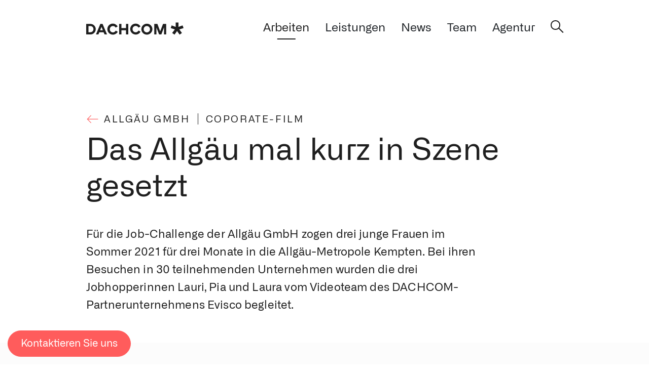

--- FILE ---
content_type: text/html; charset=UTF-8
request_url: https://www.dachcom.de/arbeiten/allgau-gmbh/das-allgau-mal-kurz-in-szene-gesetzt
body_size: 7214
content:
<!DOCTYPE html>
<!--
 ____    ______  ____     __  __  ____     _____
/\  _`\ /\  _  \/\  _`\  /\ \/\ \/\  _`\  /\  __`\  /'\_/`\
\ \ \/\ \ \ \L\ \ \ \/\_\\ \ \_\ \ \ \/\_\\ \ \/\ \/\      \
 \ \ \ \ \ \  __ \ \ \/_/_\ \  _  \ \ \/_/_\ \ \ \ \ \ \__\ \
  \ \ \_\ \ \ \/\ \ \ \L\ \\ \ \ \ \ \ \L\ \\ \ \_\ \ \ \_/\ \
   \ \____/\ \_\ \_\ \____/ \ \_\ \_\ \____/ \ \_____\ \_\\ \_\
    \/___/  \/_/\/_/\/___/   \/_/\/_/\/___/   \/_____/\/_/ \/_/
                                                 made with ❤
-->
<html lang="de"
      class=""
      data-system-vars="{&quot;language&quot;:&quot;de-de&quot;,&quot;baseUrl&quot;:&quot;&quot;,&quot;ajaxUrl&quot;:&quot;\/de-de\/ajax\/&quot;,&quot;editMode&quot;:false,&quot;env&quot;:null,&quot;teamPage&quot;:&quot;\/team&quot;,&quot;sentryDsn&quot;:&quot;&quot;,&quot;translations&quot;:{&quot;website&quot;:[]}}">
<head>
    <meta charset="utf-8">
    <meta name="viewport" content="width=device-width, initial-scale=1.0">
    <meta name="format-detection" content="telephone=no">

    <link rel="apple-touch-icon" sizes="180x180" href="/static/images/favicon/apple-touch-icon.png">
<link rel="icon" type="image/png" sizes="32x32" href="/static/images/favicon/favicon-32x32.png">
<link rel="icon" type="image/png" sizes="16x16" href="/static/images/favicon/favicon-16x16.png">
<link rel="manifest" href="/static/images/favicon/site.webmanifest">
<link rel="mask-icon" href="/static/images/favicon/safari-pinned-tab.svg" color="#ff5c5c">
<link rel="shortcut icon" href="/static/images/favicon/favicon.ico">
<meta name="msapplication-TileColor" content="#ffffff">
<meta name="msapplication-config" content="/static/images/favicon/browserconfig.xml">
<meta name="theme-color" content="#ffffff">

            
        <title>Das Allgäu mal kurz in Szene gesetzt</title>
        <meta name="country" content="DE" />
<meta property="twitter:card" content="summary_large_image" />
<meta property="og:title" content="Das Allgäu mal kurz in Szene gesetzt" />
<meta property="og:description" content="Für die Job-Challenge der Allgäu GmbH zogen drei junge Frauen im Sommer 2021 für drei Monate in die Allgäu-Metropole Kempten. Bei ihren Besuchen in 30 teilnehmenden Unternehmen wurden die drei Jobhopperinnen Lauri, Pia und Laura vom Videoteam des DACHCOM-Partnerunternehmens Evisco begleitet." />
<meta property="og:image" content="https://www.dachcom.dehttps://pub-5f649708c5c749dc9168b4dd1510af5f.r2.dev/thumbnails/kunden/allgaeu-gmbh/_kundencase/3410/image-thumb__3410__og_image/allgaeu-bewegtbild-keyvisual-dachcom-3840x1620px.9bced6fd.jpg" />
<meta property="og:url" content="https://www.dachcom.de/arbeiten/allgau-gmbh/das-allgau-mal-kurz-in-szene-gesetzt" />
<meta property="og:type" content="website" />
<meta name="description" content="Für die Job-Challenge der Allgäu GmbH zogen drei junge Frauen im Sommer 2021 für drei Monate in die Allgäu-Metropole Kempten. Bei ihren Besuchen in 30 teilnehmenden Unternehmen wurden die drei Jobhopperinnen Lauri, Pia und Laura vom Videoteam des DACHCOM-Partnerunternehmens Evisco begleitet." />


    

    
            <link rel="stylesheet" href="/static/app.ebc1f29d.css">    

<script type="text/javascript">
        var toolboxJsFrontend = {
            translations : {                'toolbox.goptout_already_opt_out': 'toolbox.goptout_already_opt_out',
                                'toolbox.goptout_successfully_opt_out': 'toolbox.goptout_successfully_opt_out',
                }
        };
            </script>

<!-- Google Tag Manager -->
<script>(function(w,d,s,l,i){w[l]=w[l]||[];w[l].push({'gtm.start':
new Date().getTime(),event:'gtm.js'});var f=d.getElementsByTagName(s)[0],
j=d.createElement(s),dl=l!='dataLayer'?'&l='+l:'';j.async=true;j.src=
'https://www.googletagmanager.com/gtm.js?id='+i+dl;f.parentNode.insertBefore(j,f);
})(window,document,'script','dataLayer','GTM-MBPLKNF');</script>
<!-- End Google Tag Manager -->
</head>


<body class="no-js


 enable-scroll-animation">



    <script type="text/javascript">
        document.querySelector('body').classList.remove('no-js');
    </script>

    <div class="mobile-off-canvas">

    <div class="container">

        <nav class="mobile-nav">

            
                            <ul class="main-nav">
    
                
        
            
            <li class="a main active mainactive first">

                
                    <a href="/arbeiten" class=" main active mainactive">
                        Arbeiten
                    </a>

                
            </li>

        
    
                                                                                                                                                                                                                                                                                                                                                                
        
            
            <li class="a main has-child">

                
                    <div class="mobile-sub-nav-opener">
                        Leistungen
                    </div>

                    <ul>

    <li>
        <a href="/leistungen" class=" main">
            Übersicht
        </a>
    </li>

    
                
        
            <li>
                <a href="/leistungen/strategie" class="">
                    <span class="underline-link">Strategie</span>
                </a>
            </li>

        
    
                                                                                                                                                                                                                                                                
        
            <li>
                <a href="/leistungen/kommunikation" class="">
                    <span class="underline-link">Kommunikation</span>
                </a>
            </li>

        
    
                                                                                                                                                                                                                                                                                                                                                                
        
            <li>
                <a href="/leistungen/design" class="">
                    <span class="underline-link">Design</span>
                </a>
            </li>

        
    
                                                                                                                                                                                                                
        
            <li>
                <a href="/leistungen/bewegtbild" class="">
                    <span class="underline-link">Bewegtbild</span>
                </a>
            </li>

        
    
                                                                                                                                                                                                                                                                                                                                                                                                                                                                
        
            <li>
                <a href="/leistungen/digital-solutions" class="">
                    <span class="underline-link">Digital Solutions</span>
                </a>
            </li>

        
    
                                                                                                                                                                                                                
        
            <li>
                <a href="/leistungen/online-marketing" class="">
                    <span class="underline-link">Online Marketing</span>
                </a>
            </li>

        
    
                
        
            <li>
                <a href="/leistungen/social-media" class="">
                    <span class="underline-link">Social Media</span>
                </a>
            </li>

        
    
</ul>


                
            </li>

        
    
                
        
            
            <li class="a main">

                
                    <a href="/news" class=" main">
                        News
                    </a>

                
            </li>

        
    
                
        
            
            <li class="a main">

                
                    <a href="/team" class=" main">
                        Team
                    </a>

                
            </li>

        
    
                                                                                                                                                                                                                
        
            
            <li class="a main has-child">

                
                    <div class="mobile-sub-nav-opener">
                        Agentur
                    </div>

                    <ul>

    <li>
        <a href="/agentur" class=" main">
            Übersicht
        </a>
    </li>

    
                
        
            <li>
                <a href="/agentur/unsere-werte" class="">
                    <span class="underline-link">Unsere Werte</span>
                </a>
            </li>

        
    
                
        
            <li>
                <a href="/agentur/karriere" class="">
                    <span class="underline-link">Karriere</span>
                </a>
            </li>

        
    
                
        
            <li>
                <a href="/agentur/standorte" class="">
                    <span class="underline-link">Standorte</span>
                </a>
            </li>

        
    
                
        
            <li>
                <a href="/agentur/kontakt" class="">
                    <span class="underline-link">Kontakt</span>
                </a>
            </li>

        
    
</ul>


                
            </li>

        
    
                                                        
        
    
                                                        
        
    
                
        
    
                                                                            
        
    
                
        
    
                
        
    
                
        
    
                
        
    
                
        
    
                
        
    
                
        
    
                
        
    
                                                                                                                
        
    
                                                                                                                                    
        
    
                
        
    
    <li class="search">
        <a href="#">
            <svg class="svg-search-icon" width="24" height="24" xmlns="http://www.w3.org/2000/svg" xmlns:xlink="http://www.w3.org/1999/xlink">
    <path class="svg-path" fill="#1F1F1F"
          d="M14.798 15.409a7.301 7.301 0 01-4.706 1.698c-4.023 0-7.306-3.234-7.306-7.195 0-3.962 3.283-7.195 7.306-7.195 4.022 0 7.305 3.233 7.305 7.195a7.12 7.12 0 01-2.6 5.497zm3.256.646a9.85 9.85 0 002.134-6.116c0-5.498-4.542-9.944-10.096-9.944C4.537-.005-.005 4.44-.005 9.939c0 5.47 4.542 9.943 10.097 9.943a10.18 10.18 0 005.937-1.913l5.8 5.713 1.97-1.94-5.745-5.687z"/>
</svg>
        </a>
    </li>

</ul>

            
            




        </nav>

    </div>


</div>

    <header id="header" class="dd-header">
    <div class="container">
        <div class="row justify-content-between align-items-center flex-nowrap">


            <div class="col-auto">
                <a class="dd-logo" href="/">
                    <svg class="dachcom-logo" xmlns="http://www.w3.org/2000/svg" xmlns:xlink="http://www.w3.org/1999/xlink" x="0px" y="0px"
     viewBox="0 0 91.6 11.4">
    <g class="dachcom-star-outer">
        <g class="dachcom-star">
            <g class="svg-path">
                <polygon id="werbeagentur" points="86.8,4.1 90.7,2.7 91.6,5.2 87.6,6.5 90.1,9.8 87.9,11.4 85.5,8 83.1,11.4 80.9,9.8
	83.4,6.5 79.5,5.2 80.4,2.7 84.2,4.1 84.2,0 86.8,0 "/>
            </g>
        </g>
    </g>
    <g class="dachcom-text">
        <g class="svg-path">
            <path id="dachcom" d="M75.4,1.3h-3.1l-2.7,7l-2.6-7h-3v9.9h2.1V4.7l2.5,6.5h2.1l2.5-6.6v6.6h2.1V1.3z M57.1,9.3
	c-1.6,0-3-1.3-3-2.9c0,0,0-0.1,0-0.1c0-1.6,1.2-3,2.9-3c1.6,0,3,1.2,3,2.9c0,0.1,0,0.1,0,0.2C60.1,7.8,58.8,9.2,57.1,9.3
	C57.2,9.3,57.2,9.3,57.1,9.3 M57.1,11.4c2.8,0,5.2-2.3,5.2-5.1c0,0,0,0,0,0c0-2.9-2.3-5.2-5.2-5.2c-2.9,0-5.2,2.3-5.2,5.2
	S54.3,11.4,57.1,11.4C57.1,11.4,57.1,11.4,57.1,11.4 M49.2,4.8l1.9-1.1c-1.4-2.5-4.5-3.4-7-2.1c-1.7,0.9-2.7,2.7-2.7,4.5
	c0,2.9,2.3,5.2,5.2,5.2c1.9,0,3.6-1,4.5-2.7l-1.9-1.1c-0.5,1-1.5,1.7-2.6,1.7c-1.6,0-3-1.3-3-2.9c0,0,0-0.1,0-0.1c0-1.6,1.2-3,2.9-3
	c0,0,0.1,0,0.1,0C47.7,3.2,48.7,3.8,49.2,4.8 M37.4,1.3v3.9h-4.2V1.3h-2.2v9.9h2.2V7.3h4.2v3.9h2.2V1.3H37.4z M27.7,4.8l1.9-1.1
	C28.7,2.1,26.9,1,25.1,1c-2.9,0-5.2,2.3-5.2,5.2c0,2.9,2.3,5.2,5.2,5.2c1.9,0,3.7-1,4.6-2.7l-1.9-1.1c-0.5,1-1.5,1.7-2.6,1.7
	c-1.6,0-3-1.3-3-2.9c0,0,0-0.1,0-0.1c0-1.6,1.3-3,2.9-3c0,0,0.1,0,0.1,0C26.2,3.2,27.2,3.8,27.7,4.8 M13.1,7.3l1.3-3.2l1.3,3.2H13.1
	z M17.3,11.2h2.3l-4.2-9.9h-2.1l-4.1,9.9h2.3l0.8-2h4.1L17.3,11.2z M3.6,9.1H2.2V3.3h1.5c1.6-0.1,3,1,3.1,2.6c0,0.1,0,0.2,0,0.3
	c0,1.6-1.2,2.9-2.8,2.9C3.8,9.1,3.7,9.1,3.6,9.1 M3.7,1.3H0v9.9h3.7c2.8,0.2,5.1-2,5.3-4.7c0-0.1,0-0.2,0-0.2c0-2.8-2.3-5-5-5
	C3.8,1.3,3.7,1.3,3.7,1.3"/>
        </g>
    </g>
</svg>
                </a>
            </div>

                            <div class="col-auto d-md-none align-self-end">
                    <button class="nav-burger js-trigger-off-canvas">Navigation</button>
                </div>
            
            <div class="col-auto col-static d-none d-md-block">
                                    <nav area-label="Hauptnavigation"><ul id="main-navigation" class="dd-megamenu" role="menubar"><li><a href="/arbeiten" class="active">
                            Arbeiten
                        </a></li><li><a href="/leistungen" class="" aria-expanded="false" aria-haspopup="true">
                            Leistungen
                        </a><div class="dd-megamenu-sub dd-megamenu-simple container-wide"><div class="container"><ul role="menu"><li><a role="menuitem" href="/leistungen/strategie" class=""><span class="underline-link">Strategie</span></a></li><li><a role="menuitem" href="/leistungen/kommunikation" class=""><span class="underline-link">Kommunikation</span></a></li><li><a role="menuitem" href="/leistungen/design" class=""><span class="underline-link">Design</span></a></li><li><a role="menuitem" href="/leistungen/bewegtbild" class=""><span class="underline-link">Bewegtbild</span></a></li><li><a role="menuitem" href="/leistungen/digital-solutions" class=""><span class="underline-link">Digital Solutions</span></a></li><li><a role="menuitem" href="/leistungen/online-marketing" class=""><span class="underline-link">Online Marketing</span></a></li><li><a role="menuitem" href="/leistungen/social-media" class=""><span class="underline-link">Social Media</span></a></li></ul></div></div></li><li><a href="/news" class="">
                            News
                        </a></li><li><a href="/team" class="">
                            Team
                        </a></li><li><a href="/agentur" class="" aria-expanded="false" aria-haspopup="true">
                            Agentur
                        </a><div class="dd-megamenu-sub dd-megamenu-simple container-wide"><div class="container"><ul role="menu"><li><a role="menuitem" href="/agentur/unsere-werte" class=""><span class="underline-link">Unsere Werte</span></a></li><li><a role="menuitem" href="/agentur/karriere" class=""><span class="underline-link">Karriere</span></a></li><li><a role="menuitem" href="/agentur/standorte" class=""><span class="underline-link">Standorte</span></a></li><li><a role="menuitem" href="/agentur/kontakt" class=""><span class="underline-link">Kontakt</span></a></li></ul></div></div></li><li class="search-link-item"><a href="#" class="search-link"><div class="search-button"><div class="search-icon"></div></div></a></li></ul></nav>
                            </div>

        </div>

    </div>

</header>

    
    <div id="wrapper">

        <div class="sideway-title-wrapper">
    <div class="sideway-title">
        <div class="sideway-inner background-check">&nbsp;</div>
    </div>
</div>
        <div class="js-scroll-to-top to-top-wrapper">
    <div class="to-top-title">
        <a class="to-top-link" href="#"><div class="to-top-inner background-check">nach oben</div></a>
    </div>
</div>

        
            <div class="content-wrapper">
                
                <main id="main-content" class="dd-main-content">

                        
<div class="container breadcrumbs fx-fly-up">
    <div class="breadcrumb-child">
        <a class="breadcrumb-back-link back-link icon-link link-arrow-left" href="/arbeiten/allgau-gmbh">
            <span class="eyebrow-title">Allgäu GmbH</span>
        </a>
                    <span class="d-inline current-page eyebrow-title">
            Coporate-Film
            </span>
            </div>

</div>

                    
    <div class="case-detail-wrapper">

        <div class="case-header">

            <div class="container">

                <div class="row">

                    <div class="col-12">

                        <div class="case-title fx-fly-up">
                            <h1>Das Allgäu mal kurz in Szene gesetzt</h1>
                        </div>

                    </div>

                    <div class="col-12 col-sm-10">

                        
                            
                                <p class="case-lead lead wysiwyg fx-fly-up">
                                    Für die Job-Challenge der Allgäu GmbH zogen drei junge Frauen im Sommer 2021 für drei Monate in die Allgäu-Metropole Kempten. Bei ihren Besuchen in 30 teilnehmenden Unternehmen wurden die drei Jobhopperinnen Lauri, Pia und Laura vom Videoteam des DACHCOM-Partnerunternehmens Evisco begleitet.
                                </p>

                            
                        
                    </div>

                </div>

            </div>

            
                <div class="case-key-visual-wrapper">

                    <div class="fx-image-fade">
                        <picture >
	<source srcset="https://pub-5f649708c5c749dc9168b4dd1510af5f.r2.dev/thumbnails/kunden/allgaeu-gmbh/_kundencase/3410/image-thumb__3410__format_21to9/allgaeu-bewegtbild-keyvisual-dachcom-3840x1620px~-~media--c981039f--query.5512b886.jpg 1x, https://pub-5f649708c5c749dc9168b4dd1510af5f.r2.dev/thumbnails/kunden/allgaeu-gmbh/_kundencase/3410/image-thumb__3410__format_21to9/allgaeu-bewegtbild-keyvisual-dachcom-3840x1620px~-~media--c981039f--query@2x.5512b886.jpg 2x" media="(max-width: 479px)" width="479" height="205" type="image/jpeg" />
	<source srcset="https://pub-5f649708c5c749dc9168b4dd1510af5f.r2.dev/thumbnails/kunden/allgaeu-gmbh/_kundencase/3410/image-thumb__3410__format_21to9/allgaeu-bewegtbild-keyvisual-dachcom-3840x1620px~-~media--92aa2fb2--query.ba3c39c2.jpg 1x, https://pub-5f649708c5c749dc9168b4dd1510af5f.r2.dev/thumbnails/kunden/allgaeu-gmbh/_kundencase/3410/image-thumb__3410__format_21to9/allgaeu-bewegtbild-keyvisual-dachcom-3840x1620px~-~media--92aa2fb2--query@2x.ba3c39c2.jpg 2x" media="(max-width: 767px)" width="767" height="329" type="image/jpeg" />
	<source srcset="https://pub-5f649708c5c749dc9168b4dd1510af5f.r2.dev/thumbnails/kunden/allgaeu-gmbh/_kundencase/3410/image-thumb__3410__format_21to9/allgaeu-bewegtbild-keyvisual-dachcom-3840x1620px~-~media--0f9b86cf--query.65462378.jpg 1x, https://pub-5f649708c5c749dc9168b4dd1510af5f.r2.dev/thumbnails/kunden/allgaeu-gmbh/_kundencase/3410/image-thumb__3410__format_21to9/allgaeu-bewegtbild-keyvisual-dachcom-3840x1620px~-~media--0f9b86cf--query@2x.65462378.jpg 2x" media="(max-width: 991px)" width="991" height="425" type="image/jpeg" />
	<source srcset="https://pub-5f649708c5c749dc9168b4dd1510af5f.r2.dev/thumbnails/kunden/allgaeu-gmbh/_kundencase/3410/image-thumb__3410__format_21to9/allgaeu-bewegtbild-keyvisual-dachcom-3840x1620px~-~media--3f079e97--query.02d51fec.jpg 1x, https://pub-5f649708c5c749dc9168b4dd1510af5f.r2.dev/thumbnails/kunden/allgaeu-gmbh/_kundencase/3410/image-thumb__3410__format_21to9/allgaeu-bewegtbild-keyvisual-dachcom-3840x1620px~-~media--3f079e97--query@2x.02d51fec.jpg 2x" media="(max-width: 1199px)" width="1199" height="514" type="image/jpeg" />
	<source srcset="https://pub-5f649708c5c749dc9168b4dd1510af5f.r2.dev/thumbnails/kunden/allgaeu-gmbh/_kundencase/3410/image-thumb__3410__format_21to9/allgaeu-bewegtbild-keyvisual-dachcom-3840x1620px~-~media--a496dc81--query.d05f0676.jpg 1x, https://pub-5f649708c5c749dc9168b4dd1510af5f.r2.dev/thumbnails/kunden/allgaeu-gmbh/_kundencase/3410/image-thumb__3410__format_21to9/allgaeu-bewegtbild-keyvisual-dachcom-3840x1620px~-~media--a496dc81--query@2x.d05f0676.jpg 2x" media="(max-width: 1599px)" width="1599" height="685" type="image/jpeg" />
	<source srcset="https://pub-5f649708c5c749dc9168b4dd1510af5f.r2.dev/thumbnails/kunden/allgaeu-gmbh/_kundencase/3410/image-thumb__3410__format_21to9/allgaeu-bewegtbild-keyvisual-dachcom-3840x1620px~-~media--b5ab7a54--query.d413f1cd.jpg 1x, https://pub-5f649708c5c749dc9168b4dd1510af5f.r2.dev/thumbnails/kunden/allgaeu-gmbh/_kundencase/3410/image-thumb__3410__format_21to9/allgaeu-bewegtbild-keyvisual-dachcom-3840x1620px~-~media--b5ab7a54--query@2x.d413f1cd.jpg 2x" media="(max-width: 2000px)" width="2000" height="857" type="image/jpeg" />
	<source srcset="https://pub-5f649708c5c749dc9168b4dd1510af5f.r2.dev/thumbnails/kunden/allgaeu-gmbh/_kundencase/3410/image-thumb__3410__format_21to9/allgaeu-bewegtbild-keyvisual-dachcom-3840x1620px.353e2a1d.jpg 1x, https://pub-5f649708c5c749dc9168b4dd1510af5f.r2.dev/thumbnails/kunden/allgaeu-gmbh/_kundencase/3410/image-thumb__3410__format_21to9/allgaeu-bewegtbild-keyvisual-dachcom-3840x1620px@2x.353e2a1d.jpg 2x" width="2500" height="1071" type="image/jpeg" />
	<img src="https://pub-5f649708c5c749dc9168b4dd1510af5f.r2.dev/thumbnails/kunden/allgaeu-gmbh/_kundencase/3410/image-thumb__3410__format_21to9/allgaeu-bewegtbild-keyvisual-dachcom-3840x1620px.353e2a1d.jpg" width="2500" height="1071" alt="" loading="lazy" srcset="https://pub-5f649708c5c749dc9168b4dd1510af5f.r2.dev/thumbnails/kunden/allgaeu-gmbh/_kundencase/3410/image-thumb__3410__format_21to9/allgaeu-bewegtbild-keyvisual-dachcom-3840x1620px.353e2a1d.jpg 1x, https://pub-5f649708c5c749dc9168b4dd1510af5f.r2.dev/thumbnails/kunden/allgaeu-gmbh/_kundencase/3410/image-thumb__3410__format_21to9/allgaeu-bewegtbild-keyvisual-dachcom-3840x1620px@2x.353e2a1d.jpg 2x" />
</picture>

                    </div>

                </div>

            
            <div class="container">

                <div class="sideway-area-wrapper">

                    <div class="sr-only js-sideway">Fakten</div>

                </div>

                <div class="row">

                    <div class="col-12 col-sm-4 col-lg-4 order-0 order-sm-2">

                        <div class="info-section-wrapper fx-fly-up">

                            <div class="info-section">
                                <h4 class="eyebrow-title">Kunde</h4>
                                <p class="small">Allgäu GmbH</p>
                            </div>

                            
                            
                                <div class="info-section">
                                    <h4 class="eyebrow-title">In Kürze</h4>
                                    <p class="small">Die Allgäu GmbH ist die offizielle Dachorganisation für Tourismus, Marke und Standort.</p>
                                </div>

                            
                            
                                <div class="info-section">
                                    <h4 class="eyebrow-title">Website</h4>
                                    <p class="wysiwyg small"><a href="http://www.allgaeu.de" target="_blank">www.allgaeu.de</a></p>
                                </div>

                            
                            <div class="info-section">
                                                            </div>

                            <div class="info-section">
                                <div class="social-share">
    <h4 class="eyebrow-title">Teilen</h4>
    <a class="share-item dialog" data-provider="facebook" href="#facebook">
        <span class="dd-icon-social-facebook"></span>
    </a>
    <a class="share-item dialog" data-provider="twitter" href="#twitter">
        <span class="dd-icon-social-twitter"></span>
    </a>
    <a class="share-item dialog" data-provider="xing" href="#xing">
        <span class="dd-icon-social-xing"></span>
    </a>
    <a class="share-item dialog" data-provider="linkedin" href="#linkedin">
        <span class="dd-icon-social-linkedin"></span>
    </a>
    <a class="share-item" data-provider="email" href="#email" data-subject="Das Allgäu mal kurz in Szene gesetzt" data-body="https://www.dachcom.de/arbeiten/allgau-gmbh/das-allgau-mal-kurz-in-szene-gesetzt">
        <span class="dd-icon-mail"></span>
    </a>
    <a class="share-item" data-provider="link" href="#link" data-clipboard-text="https://www.dachcom.de/arbeiten/allgau-gmbh/das-allgau-mal-kurz-in-szene-gesetzt" title="kopiert">
        <span class="dd-icon-link"></span>
    </a>
</div>
                            </div>

                        </div>

                    </div>

                    
                        <div class="col-12 order-1 order-sm-0">

                            
                                <div class="case-description wysiwyg fx-fly-up"><p>Für die Allgäu GmbH inszenierte DACHCOM drei Jobhopperinnen in filmischen Porträts: Die Videoclips überzeugen durch ihre dynamische Kürze, den gewinnenden Humor und eine gesunde Naivität.</p>
</div>

                            
                        </div>

                    
                    
                        <div class="col-12 col-sm-8 order-2 order-sm-1">

                            <div class="case-info-wrapper pr-sm-2 pr-lg-3">

                                
                                    <div class="case-info-item fx-fly-up">
                                        <h2 class="h3 case-info-title">Die Herausforderung</h2>
                                        <div class="wysiwyg">
                                                                                            <p>Erfolgreich war bereits die erste Job-Challenge der Allgäu GmbH aus dem Jahr 2017. Damals testete eine Person verschiedene Betriebe in der Region. Nun sollte es etwas Neues sein, um die bereits durchgeführte Kampagne möglichst noch zu toppen.</p>

                                                                                    </div>
                                    </div>

                                
                                
                                    <div class="case-info-iteme fx-fly-up">
                                        <h2 class="h3 case-info-titl">So haben wir es gelöst</h2>
                                        <div class="wysiwyg">
                                                                                            <p>DACHCOM hat die Idee aus der ersten Kampagne erweitert: Statt einer Testperson wurden drei Testpersonen in die Challenge geschickt und in der Job-WG zum Team vereint. So entstand ein Konzept in Anlehnung an prominente Fernsehformate (Mädchen-WG, Dschungel-Camp u.a.), das der jungen Zielgruppe bekannt ist und sie anspricht. In zahlreichen Videos, Bild- und Blogbeiträgen dokumentierten die drei Jobhopperinnen nicht nur die berufliche Vielfalt, sondern auch das Angebot an Freizeitaktivitäten in der Region Allgäu – bis sie sich im November 2021 mit einem actionreichen Highlight-Video aus der Allgäu Job-WG verabschiedeten.</p>

                                                                                    </div>
                                    </div>

                                
                                
                                    <div class="case-info-item fx-fly-up">
                                        <h2 class="h3 case-info-title">Unsere Leistungen</h2>
                                        <div class="wysiwyg">
                                                                                            <p>DACHCOM entwickelte die Idee als Erweiterung aus der ersten Kampagne und begleitete die Realisierung der Job-WG als Partnerfirma des Bewegtbildspezialisten Evisco.</p>

                                                                                    </div>
                                    </div>

                                
                            </div>

                        </div>

                    
                </div>

            </div>

        </div>

        
            <div class="case-content">

                
            





                                    
            
                                    <div class="toolbox-element toolbox-container ">
        
    <div class="container-wide">
    <div class="container-inner">
        
    



                                    
            
                                    
<div class="sideway-area-wrapper">
        

    
    <div class="sr-only js-sideway">Insights</div>
        
</div>

                
                            
                    




                                    
            
                                    <div class="toolbox-element toolbox-video  " data-type="vimeo">
                            <div class="video-wrapper embed-responsive embed-responsive-16by9">
            
    


    <div class="video-inner">
        
<div class="player" 
     data-poster-path="" data-play-in-lightbox="false" data-video-uri="724897685"></div>
    </div>

                            </div>
            
</div>
                
                            
                    




                                    
            
                                    <div class="toolbox-element toolbox-video  " data-type="vimeo">
                            <div class="video-wrapper embed-responsive embed-responsive-16by9">
            
    


    <div class="video-inner">
        
<div class="player" 
     data-poster-path="" data-play-in-lightbox="false" data-video-uri="724897245"></div>
    </div>

                            </div>
            
</div>
                
                            
                    




                                    
            
                                    <div class="toolbox-element toolbox-video  " data-type="vimeo">
                            <div class="video-wrapper embed-responsive embed-responsive-16by9">
            
    


    <div class="video-inner">
        
<div class="player" 
     data-poster-path="" data-play-in-lightbox="false" data-video-uri="724897363"></div>
    </div>

                            </div>
            
</div>
                
                            
                    

    </div>
</div>
        
</div>
                
                            
                    


            


            </div>

        
        <div class="container-wide">
            <div class="toolbox-separator">
                <hr>
            </div>
        </div>

        <div class="sideway-area-wrapper">

            <div class="sr-only js-sideway">Weitere Arbeiten</div>

        </div>

        
    </div>


                </main>

            </div>

        
        
            

<footer id="footer">

    <div class="container-wide">

        <div class="footer-section dd-footer">

            <div class="row align-items-center">

                <div class="col-12 col-md-4">

                    <div class="footer-claim">
                        Ins Gespräch kommen.
                    </div>

                </div>

                <div class="col-12 col-md-8">

                    <div class="row">

                        

                        <div class="col-12 col-sm-4">
                            <span class="dd-footer-title eyebrow-title">STANDORTE</span>

                            <ul class="places-wrapper footer-links">
                                                                    <li class="dachcom-place">
                                        <a href="/agentur/standorte#lindau">
                                            <span>Lindau  </span>
                                        </a>
                                    </li>
                                                                    <li class="dachcom-place">
                                        <a href="/agentur/standorte#muenchen">
                                            <span>München  </span>
                                        </a>
                                    </li>
                                                                    <li class="dachcom-place">
                                        <a href="/agentur/standorte#rheineck">
                                            <span>Rheineck  Hauptsitz</span>
                                        </a>
                                    </li>
                                                                    <li class="dachcom-place">
                                        <a href="/agentur/standorte#rheineck_digital">
                                            <span>Rheineck Digital </span>
                                        </a>
                                    </li>
                                                                    <li class="dachcom-place">
                                        <a href="/agentur/standorte#winterthur">
                                            <span>Winterthur  </span>
                                        </a>
                                    </li>
                                                                    <li class="dachcom-place">
                                        <a href="/agentur/standorte#schaan">
                                            <span>Schaan  </span>
                                        </a>
                                    </li>
                                                            </ul>

                        </div>
                        <div class="col-12 col-sm-4">
                            <span class="dd-footer-title eyebrow-title">SOCIAL</span>

                            <ul class="social-wrapper footer-links">
                                                                    <li>
                                                                                    <a rel="nofollow"
                                               href="https://www.linkedin.com/company/dachcom-ag/"
                                               target="_blank"
                                               title="">
                                                <span>
                                                    LinkedIn
                                                </span>
                                            </a>
                                                                            </li>
                                                                    <li>
                                                                                    <a rel="nofollow"
                                               href="https://www.facebook.com/DACHCOM/"
                                               target="_blank"
                                               title="">
                                                <span>
                                                    Facebook
                                                </span>
                                            </a>
                                                                            </li>
                                                                    <li>
                                                                                    <a rel="nofollow"
                                               href="https://www.instagram.com/dachcomagency/"
                                               target="_blank"
                                               title="">
                                                <span>
                                                    Instagram
                                                </span>
                                            </a>
                                                                            </li>
                                                                    <li>
                                                                                    <a rel="nofollow"
                                               href="https://www.tiktok.com/@dachcomagency"
                                               target=""
                                               title="">
                                                <span>
                                                    TikTok
                                                </span>
                                            </a>
                                                                            </li>
                                                                    <li>
                                                                                    <a rel="nofollow"
                                               href="https://github.com/dachcom-digital"
                                               target="_blank"
                                               title="">
                                                <span>
                                                    Github
                                                </span>
                                            </a>
                                                                            </li>
                                                            </ul>

                        </div>
                        <div class="col-12 col-sm-4">
                            <span class="dd-footer-title eyebrow-title">KONTAKT</span>

                            <ul class="contact-wrapper footer-links">
                                                                    <li>
                                                                                    <a href="mailto:info@dachcom.de"
                                               target=""
                                               title="">
                                                <span>
                                                    info@dachcom.de
                                                </span>
                                            </a>
                                                                            </li>
                                                                    <li>
                                                                                    <a href="tel:00498382260690"
                                               target=""
                                               title="">
                                                <span>
                                                    08382 260 690
                                                </span>
                                            </a>
                                                                            </li>
                                                                    <li>
                                                                                    <a href="tel:00498382260690"
                                               target=""
                                               title="">
                                                <span>
                                                    089 255 529 810
                                                </span>
                                            </a>
                                                                            </li>
                                                            </ul>

                        </div>
                    </div>

                    <div class="dd-footer-nav-wrapper">

                        <div class="row align-items-start">

                            <div class="col-12 col-sm-4 d-none d-sm-block d-xl-none">

                                




                            </div>


                            <div class="col-8">

                                                                                                    <nav class="dd-footer-nav">
                                        <ul class="navigation">
    <li>
        <a id="pimcore-navigation-renderer-menu-1068" class=" main" href="/newsletter-anmeldung">Newsletter</a>
    </li>
    <li>
        <a id="pimcore-navigation-renderer-menu-766" class=" main" href="/impressum">Impressum</a>
    </li>
    <li>
        <a id="pimcore-navigation-renderer-menu-764" class=" main" href="/datenschutz">Datenschutz</a>
    </li>
    <li>
        <a id="pimcore-navigation-renderer-menu-765" class=" main" href="/agb">AGB</a>
    </li>
</ul>

                                        <div class="dd-copyright">
                                            &copy; DACHCOM 2026
                                        </div>
                                    </nav>

                                
                            </div>

                        </div>

                    </div>

                </div>

            </div>

        </div>

        <div class="footer-section dd-footer-sec">

            <div class="row">

                <div class="col-12 col-md-4">

                    




                </div>

                <div class="col-12 col-md-8">
                    
                    <div class="row align-items-center justify-content-around flex-nowrap partner-wrapper">

                        
                            
                                <div class="col text-center">

                                    <a class="partner-link" href="https://www.google.com/partners/agency?id=9880681913" target="_blank" title="Google">

                                    <div class="partner-picture-wrapper partner-">
                                        <div class="partner-picture partner-picture-grey">
                                            <img src="https://pub-5f649708c5c749dc9168b4dd1510af5f.r2.dev/assets/partnerlogos/google/google-partner-logo-grau.png" alt="Google"/>
                                        </div>
                                        <div class="partner-picture partner-picture-black">
                                            <img src="https://pub-5f649708c5c749dc9168b4dd1510af5f.r2.dev/assets/partnerlogos/google/google-partner-logo-sw.png" alt="Google"/>
                                        </div>
                                    </div>

                                    </a>

                                </div>

                            
                        
                            
                                <div class="col text-center">

                                    

                                    <div class="partner-picture-wrapper partner-pimcore">
                                        <div class="partner-picture partner-picture-grey">
                                            <img src="https://pub-5f649708c5c749dc9168b4dd1510af5f.r2.dev/assets/partnerlogos/pimcore/logo/logo.jpg" alt="Pimcore"/>
                                        </div>
                                        <div class="partner-picture partner-picture-black">
                                            <img src="https://pub-5f649708c5c749dc9168b4dd1510af5f.r2.dev/assets/partnerlogos/pimcore/logo/badgeexpert-dunkel.jpg" alt="Pimcore"/>
                                        </div>
                                    </div>

                                    

                                </div>

                            
                        
                            
                                <div class="col text-center">

                                    <a class="partner-link" href="https://opendxp.io/" target="_blank" title="OpenDXP">

                                    <div class="partner-picture-wrapper partner-">
                                        <div class="partner-picture partner-picture-grey">
                                            <img src="https://pub-5f649708c5c749dc9168b4dd1510af5f.r2.dev/assets/partnerlogos/opendxp/opendxp-logo-dark.jpg" alt="OpenDXP"/>
                                        </div>
                                        <div class="partner-picture partner-picture-black">
                                            <img src="https://pub-5f649708c5c749dc9168b4dd1510af5f.r2.dev/assets/partnerlogos/opendxp/opendxp-logo-pos.jpg" alt="OpenDXP"/>
                                        </div>
                                    </div>

                                    </a>

                                </div>

                            
                        
                            
                                <div class="col text-center">

                                    

                                    <div class="partner-picture-wrapper partner-">
                                        <div class="partner-picture partner-picture-grey">
                                            <img src="https://pub-5f649708c5c749dc9168b4dd1510af5f.r2.dev/assets/partnerlogos/swat/black.svg" alt="Swat"/>
                                        </div>
                                        <div class="partner-picture partner-picture-black">
                                            <img src="" alt="Swat"/>
                                        </div>
                                    </div>

                                    

                                </div>

                            
                        
                    </div>

                </div>

            </div>

        </div>

    </div>

</footer>

            
        <div class="call-to-action-button-wrapper">

    
    
    
        
        
            <button class="call-to-action-button js-open-cta-overlay">
                
            <div class="call-to-action-button-text">
                Kontaktieren Sie uns
            </div>


        
            </button>

        
        
            
            

<div class="call-to-action-overlay text-center bg-invert-color">

    <div class="call-to-action-content-wrapper">

        <div class="call-to-action-content">

            <p><a href="tel:+49 151 500 45 622">+49 151 500 45 622</a><br />
<a href="mailto:info@dachcom.de">info@dachcom.de</a></p>


        </div>

    </div>

</div>

            


        

    </div>
    </div>

<div id="search-overlay" class="overlay"
     data-url="/dynamic-search/default/search">
    <div class="container">

        <div class="container-inner">
            <div class="direct-loading-wrapper">
                <img src="/static/images/loader.svg" alt="loader"/>
            </div>
            <div class="bind-wrapper">

            </div>
        </div>

    </div>
</div>

    <script src="/static/runtime.9e2ad59a.js"></script><script src="/static/app.41c2714a.js"></script>
</body>
</html>


--- FILE ---
content_type: text/css
request_url: https://www.dachcom.de/static/app.ebc1f29d.css
body_size: 56428
content:
@charset "UTF-8";.leaflet-image-layer,.leaflet-layer,.leaflet-marker-icon,.leaflet-marker-shadow,.leaflet-pane,.leaflet-pane>canvas,.leaflet-pane>svg,.leaflet-tile,.leaflet-tile-container,.leaflet-zoom-box{position:absolute;left:0;top:0}.leaflet-container{overflow:hidden}.leaflet-marker-icon,.leaflet-marker-shadow,.leaflet-tile{-webkit-user-select:none;-moz-user-select:none;-ms-user-select:none;user-select:none;-webkit-user-drag:none}.leaflet-tile::-moz-selection{background:transparent}.leaflet-tile::selection{background:transparent}.leaflet-safari .leaflet-tile{image-rendering:-webkit-optimize-contrast}.leaflet-safari .leaflet-tile-container{width:1600px;height:1600px;-webkit-transform-origin:0 0}.leaflet-marker-icon,.leaflet-marker-shadow{display:block}.leaflet-container .leaflet-marker-pane img,.leaflet-container .leaflet-overlay-pane svg,.leaflet-container .leaflet-shadow-pane img,.leaflet-container .leaflet-tile,.leaflet-container .leaflet-tile-pane img,.leaflet-container img.leaflet-image-layer{max-width:none!important;max-height:none!important}.leaflet-container.leaflet-touch-zoom{-ms-touch-action:pan-x pan-y;touch-action:pan-x pan-y}.leaflet-container.leaflet-touch-drag{-ms-touch-action:pinch-zoom;touch-action:none;touch-action:pinch-zoom}.leaflet-container.leaflet-touch-drag.leaflet-touch-zoom{-ms-touch-action:none;touch-action:none}.leaflet-container{-webkit-tap-highlight-color:transparent}.leaflet-container a{-webkit-tap-highlight-color:rgba(51,181,229,.4)}.leaflet-tile{-webkit-filter:inherit;filter:inherit;visibility:hidden}.leaflet-tile-loaded{visibility:inherit}.leaflet-zoom-box{width:0;height:0;-webkit-box-sizing:border-box;box-sizing:border-box;z-index:800}.leaflet-overlay-pane svg{-moz-user-select:none}.leaflet-pane{z-index:400}.leaflet-tile-pane{z-index:200}.leaflet-overlay-pane{z-index:400}.leaflet-shadow-pane{z-index:500}.leaflet-marker-pane{z-index:600}.leaflet-tooltip-pane{z-index:650}.leaflet-popup-pane{z-index:700}.leaflet-map-pane canvas{z-index:100}.leaflet-map-pane svg{z-index:200}.leaflet-vml-shape{width:1px;height:1px}.lvml{behavior:url(#default#VML);display:inline-block;position:absolute}.leaflet-control{position:relative;z-index:800;pointer-events:visiblePainted;pointer-events:auto}.leaflet-bottom,.leaflet-top{position:absolute;z-index:1000;pointer-events:none}.leaflet-top{top:0}.leaflet-right{right:0}.leaflet-bottom{bottom:0}.leaflet-left{left:0}.leaflet-control{float:left;clear:both}.leaflet-right .leaflet-control{float:right}.leaflet-top .leaflet-control{margin-top:10px}.leaflet-bottom .leaflet-control{margin-bottom:10px}.leaflet-left .leaflet-control{margin-left:10px}.leaflet-right .leaflet-control{margin-right:10px}.leaflet-fade-anim .leaflet-tile{will-change:opacity}.leaflet-fade-anim .leaflet-popup{opacity:0;-webkit-transition:opacity .2s linear;transition:opacity .2s linear}.leaflet-fade-anim .leaflet-map-pane .leaflet-popup{opacity:1}.leaflet-zoom-animated{-webkit-transform-origin:0 0;transform-origin:0 0}.leaflet-zoom-anim .leaflet-zoom-animated{will-change:transform;-webkit-transition:-webkit-transform .25s cubic-bezier(0,0,.25,1);transition:-webkit-transform .25s cubic-bezier(0,0,.25,1);transition:transform .25s cubic-bezier(0,0,.25,1);transition:transform .25s cubic-bezier(0,0,.25,1),-webkit-transform .25s cubic-bezier(0,0,.25,1)}.leaflet-pan-anim .leaflet-tile,.leaflet-zoom-anim .leaflet-tile{-webkit-transition:none;transition:none}.leaflet-zoom-anim .leaflet-zoom-hide{visibility:hidden}.leaflet-interactive{cursor:pointer}.leaflet-grab{cursor:-webkit-grab;cursor:grab}.leaflet-crosshair,.leaflet-crosshair .leaflet-interactive{cursor:crosshair}.leaflet-control,.leaflet-popup-pane{cursor:auto}.leaflet-dragging .leaflet-grab,.leaflet-dragging .leaflet-grab .leaflet-interactive,.leaflet-dragging .leaflet-marker-draggable{cursor:move;cursor:-webkit-grabbing;cursor:grabbing}.leaflet-image-layer,.leaflet-marker-icon,.leaflet-marker-shadow,.leaflet-pane>svg path,.leaflet-tile-container{pointer-events:none}.leaflet-image-layer.leaflet-interactive,.leaflet-marker-icon.leaflet-interactive,.leaflet-pane>svg path.leaflet-interactive,svg.leaflet-image-layer.leaflet-interactive path{pointer-events:visiblePainted;pointer-events:auto}.leaflet-container{background:#ddd;outline:0}.leaflet-container a{color:#0078a8}.leaflet-container a.leaflet-active{outline:2px solid orange}.leaflet-zoom-box{border:2px dotted #38f;background:hsla(0,0%,100%,.5)}.leaflet-container{font:12px/1.5 Helvetica Neue,Arial,Helvetica,sans-serif}.leaflet-bar{-webkit-box-shadow:0 1px 5px rgba(0,0,0,.65);box-shadow:0 1px 5px rgba(0,0,0,.65);border-radius:4px}.leaflet-bar a,.leaflet-bar a:hover{background-color:#fff;border-bottom:1px solid #ccc;width:26px;height:26px;line-height:26px;display:block;text-align:center;text-decoration:none;color:#000}.leaflet-bar a,.leaflet-control-layers-toggle{background-position:50% 50%;background-repeat:no-repeat;display:block}.leaflet-bar a:hover{background-color:#f4f4f4}.leaflet-bar a:first-child{border-top-left-radius:4px;border-top-right-radius:4px}.leaflet-bar a:last-child{border-bottom-left-radius:4px;border-bottom-right-radius:4px;border-bottom:none}.leaflet-bar a.leaflet-disabled{cursor:default;background-color:#f4f4f4;color:#bbb}.leaflet-touch .leaflet-bar a{width:30px;height:30px;line-height:30px}.leaflet-touch .leaflet-bar a:first-child{border-top-left-radius:2px;border-top-right-radius:2px}.leaflet-touch .leaflet-bar a:last-child{border-bottom-left-radius:2px;border-bottom-right-radius:2px}.leaflet-control-zoom-in,.leaflet-control-zoom-out{font:700 18px Lucida Console,Monaco,monospace;text-indent:1px}.leaflet-touch .leaflet-control-zoom-in,.leaflet-touch .leaflet-control-zoom-out{font-size:22px}.leaflet-control-layers{-webkit-box-shadow:0 1px 5px rgba(0,0,0,.4);box-shadow:0 1px 5px rgba(0,0,0,.4);background:#fff;border-radius:5px}.leaflet-control-layers-toggle{background-image:url(images/layers.png);width:36px;height:36px}.leaflet-retina .leaflet-control-layers-toggle{background-image:url(images/layers-2x.png);background-size:26px 26px}.leaflet-touch .leaflet-control-layers-toggle{width:44px;height:44px}.leaflet-control-layers-expanded .leaflet-control-layers-toggle,.leaflet-control-layers .leaflet-control-layers-list{display:none}.leaflet-control-layers-expanded .leaflet-control-layers-list{display:block;position:relative}.leaflet-control-layers-expanded{padding:6px 10px 6px 6px;color:#333;background:#fff}.leaflet-control-layers-scrollbar{overflow-y:scroll;overflow-x:hidden;padding-right:5px}.leaflet-control-layers-selector{margin-top:2px;position:relative;top:1px}.leaflet-control-layers label{display:block}.leaflet-control-layers-separator{height:0;border-top:1px solid #ddd;margin:5px -10px 5px -6px}.leaflet-default-icon-path{background-image:url(images/marker-icon.png)}.leaflet-container .leaflet-control-attribution{background:#fff;background:hsla(0,0%,100%,.7);margin:0}.leaflet-control-attribution,.leaflet-control-scale-line{padding:0 5px;color:#333}.leaflet-control-attribution a{text-decoration:none}.leaflet-control-attribution a:hover{text-decoration:underline}.leaflet-container .leaflet-control-attribution,.leaflet-container .leaflet-control-scale{font-size:11px}.leaflet-left .leaflet-control-scale{margin-left:5px}.leaflet-bottom .leaflet-control-scale{margin-bottom:5px}.leaflet-control-scale-line{border:2px solid #777;border-top:none;line-height:1.1;padding:2px 5px 1px;font-size:11px;white-space:nowrap;overflow:hidden;-webkit-box-sizing:border-box;box-sizing:border-box;background:#fff;background:hsla(0,0%,100%,.5)}.leaflet-control-scale-line:not(:first-child){border-top:2px solid #777;border-bottom:none;margin-top:-2px}.leaflet-control-scale-line:not(:first-child):not(:last-child){border-bottom:2px solid #777}.leaflet-touch .leaflet-bar,.leaflet-touch .leaflet-control-attribution,.leaflet-touch .leaflet-control-layers{-webkit-box-shadow:none;box-shadow:none}.leaflet-touch .leaflet-bar,.leaflet-touch .leaflet-control-layers{border:2px solid rgba(0,0,0,.2);background-clip:padding-box}.leaflet-popup{position:absolute;text-align:center;margin-bottom:20px}.leaflet-popup-content-wrapper{padding:1px;text-align:left;border-radius:12px}.leaflet-popup-content{margin:13px 19px;line-height:1.4}.leaflet-popup-content p{margin:18px 0}.leaflet-popup-tip-container{width:40px;height:20px;position:absolute;left:50%;margin-left:-20px;overflow:hidden;pointer-events:none}.leaflet-popup-tip{width:17px;height:17px;padding:1px;margin:-10px auto 0;-webkit-transform:rotate(45deg);transform:rotate(45deg)}.leaflet-popup-content-wrapper,.leaflet-popup-tip{background:#fff;color:#333;-webkit-box-shadow:0 3px 14px rgba(0,0,0,.4);box-shadow:0 3px 14px rgba(0,0,0,.4)}.leaflet-container a.leaflet-popup-close-button{position:absolute;top:0;right:0;padding:4px 4px 0 0;border:none;text-align:center;width:18px;height:14px;font:16px/14px Tahoma,Verdana,sans-serif;color:#c3c3c3;text-decoration:none;font-weight:700;background:transparent}.leaflet-container a.leaflet-popup-close-button:hover{color:#999}.leaflet-popup-scrolled{overflow:auto;border-bottom:1px solid #ddd;border-top:1px solid #ddd}.leaflet-oldie .leaflet-popup-content-wrapper{-ms-zoom:1}.leaflet-oldie .leaflet-popup-tip{width:24px;margin:0 auto;-ms-filter:"progid:DXImageTransform.Microsoft.Matrix(M11=0.70710678, M12=0.70710678, M21=-0.70710678, M22=0.70710678)";filter:progid:DXImageTransform.Microsoft.Matrix(M11=0.70710678,M12=0.70710678,M21=-0.70710678,M22=0.70710678)}.leaflet-oldie .leaflet-popup-tip-container{margin-top:-1px}.leaflet-oldie .leaflet-control-layers,.leaflet-oldie .leaflet-control-zoom,.leaflet-oldie .leaflet-popup-content-wrapper,.leaflet-oldie .leaflet-popup-tip{border:1px solid #999}.leaflet-div-icon{background:#fff;border:1px solid #666}.leaflet-tooltip{position:absolute;padding:6px;background-color:#fff;border:1px solid #fff;border-radius:3px;color:#222;white-space:nowrap;-webkit-user-select:none;-moz-user-select:none;-ms-user-select:none;user-select:none;pointer-events:none;-webkit-box-shadow:0 1px 3px rgba(0,0,0,.4);box-shadow:0 1px 3px rgba(0,0,0,.4)}.leaflet-tooltip.leaflet-clickable{cursor:pointer;pointer-events:auto}.leaflet-tooltip-bottom:before,.leaflet-tooltip-left:before,.leaflet-tooltip-right:before,.leaflet-tooltip-top:before{position:absolute;pointer-events:none;border:6px solid transparent;background:transparent;content:""}.leaflet-tooltip-bottom{margin-top:6px}.leaflet-tooltip-top{margin-top:-6px}.leaflet-tooltip-bottom:before,.leaflet-tooltip-top:before{left:50%;margin-left:-6px}.leaflet-tooltip-top:before{bottom:0;margin-bottom:-12px;border-top-color:#fff}.leaflet-tooltip-bottom:before{top:0;margin-top:-12px;margin-left:-6px;border-bottom-color:#fff}.leaflet-tooltip-left{margin-left:-6px}.leaflet-tooltip-right{margin-left:6px}.leaflet-tooltip-left:before,.leaflet-tooltip-right:before{top:50%;margin-top:-6px}.leaflet-tooltip-left:before{right:0;margin-right:-12px;border-left-color:#fff}.leaflet-tooltip-right:before{left:0;margin-left:-12px;border-right-color:#fff}.mapboxgl-map{font:12px/20px Helvetica Neue,Arial,Helvetica,sans-serif;overflow:hidden;position:relative;-webkit-tap-highlight-color:rgba(0,0,0,0)}.mapboxgl-canvas{position:absolute;left:0;top:0}.mapboxgl-map:-webkit-full-screen{width:100%;height:100%}.mapboxgl-canary{background-color:salmon}.mapboxgl-canvas-container.mapboxgl-interactive,.mapboxgl-ctrl-group button.mapboxgl-ctrl-compass{cursor:-webkit-grab;cursor:grab;-moz-user-select:none;-webkit-user-select:none;-ms-user-select:none;user-select:none}.mapboxgl-canvas-container.mapboxgl-interactive.mapboxgl-track-pointer{cursor:pointer}.mapboxgl-canvas-container.mapboxgl-interactive:active,.mapboxgl-ctrl-group button.mapboxgl-ctrl-compass:active{cursor:-webkit-grabbing;cursor:grabbing}.mapboxgl-canvas-container.mapboxgl-touch-zoom-rotate,.mapboxgl-canvas-container.mapboxgl-touch-zoom-rotate .mapboxgl-canvas{-ms-touch-action:pan-x pan-y;touch-action:pan-x pan-y}.mapboxgl-canvas-container.mapboxgl-touch-drag-pan,.mapboxgl-canvas-container.mapboxgl-touch-drag-pan .mapboxgl-canvas{-ms-touch-action:pinch-zoom;touch-action:pinch-zoom}.mapboxgl-canvas-container.mapboxgl-touch-zoom-rotate.mapboxgl-touch-drag-pan,.mapboxgl-canvas-container.mapboxgl-touch-zoom-rotate.mapboxgl-touch-drag-pan .mapboxgl-canvas{-ms-touch-action:none;touch-action:none}.mapboxgl-ctrl-bottom-left,.mapboxgl-ctrl-bottom-right,.mapboxgl-ctrl-top-left,.mapboxgl-ctrl-top-right{position:absolute;pointer-events:none;z-index:2}.mapboxgl-ctrl-top-left{top:0;left:0}.mapboxgl-ctrl-top-right{top:0;right:0}.mapboxgl-ctrl-bottom-left{bottom:0;left:0}.mapboxgl-ctrl-bottom-right{right:0;bottom:0}.mapboxgl-ctrl{clear:both;pointer-events:auto;-webkit-transform:translate(0);transform:translate(0)}.mapboxgl-ctrl-top-left .mapboxgl-ctrl{margin:10px 0 0 10px;float:left}.mapboxgl-ctrl-top-right .mapboxgl-ctrl{margin:10px 10px 0 0;float:right}.mapboxgl-ctrl-bottom-left .mapboxgl-ctrl{margin:0 0 10px 10px;float:left}.mapboxgl-ctrl-bottom-right .mapboxgl-ctrl{margin:0 10px 10px 0;float:right}.mapboxgl-ctrl-group{border-radius:4px;background:#fff}.mapboxgl-ctrl-group:not(:empty){-webkit-box-shadow:0 0 2px rgba(0,0,0,.1);box-shadow:0 0 0 2px rgba(0,0,0,.1)}@media (-ms-high-contrast:active){.mapboxgl-ctrl-group:not(:empty){-webkit-box-shadow:0 0 0 2px ButtonText;box-shadow:0 0 0 2px ButtonText}}.mapboxgl-ctrl-group button{width:29px;height:29px;display:block;padding:0;outline:none;border:0;-webkit-box-sizing:border-box;box-sizing:border-box;background-color:transparent;cursor:pointer}.mapboxgl-ctrl-group button+button{border-top:1px solid #ddd}.mapboxgl-ctrl button .mapboxgl-ctrl-icon{display:block;width:100%;height:100%;background-repeat:no-repeat;background-position:50%}@media (-ms-high-contrast:active){.mapboxgl-ctrl-icon{background-color:transparent}.mapboxgl-ctrl-group button+button{border-top:1px solid ButtonText}}.mapboxgl-ctrl button::-moz-focus-inner{border:0;padding:0}.mapboxgl-ctrl-group button:focus{-webkit-box-shadow:0 0 2px 2px #0096ff;box-shadow:0 0 2px 2px #0096ff}.mapboxgl-ctrl button:disabled{cursor:not-allowed}.mapboxgl-ctrl button:disabled .mapboxgl-ctrl-icon{opacity:.25}.mapboxgl-ctrl button:not(:disabled):hover{background-color:rgba(0,0,0,.05)}.mapboxgl-ctrl-group button:focus:focus-visible{-webkit-box-shadow:0 0 2px 2px #0096ff;box-shadow:0 0 2px 2px #0096ff}.mapboxgl-ctrl-group button:focus:not(:focus-visible){-webkit-box-shadow:none;box-shadow:none}.mapboxgl-ctrl-group button:focus:first-child{border-radius:4px 4px 0 0}.mapboxgl-ctrl-group button:focus:last-child{border-radius:0 0 4px 4px}.mapboxgl-ctrl-group button:focus:only-child{border-radius:inherit}.mapboxgl-ctrl button.mapboxgl-ctrl-zoom-out .mapboxgl-ctrl-icon{background-image:url("data:image/svg+xml;charset=utf-8,%3Csvg width='29' height='29' xmlns='http://www.w3.org/2000/svg' fill='%23333'%3E%3Cpath d='M10 13c-.75 0-1.5.75-1.5 1.5S9.25 16 10 16h9c.75 0 1.5-.75 1.5-1.5S19.75 13 19 13h-9z'/%3E%3C/svg%3E")}.mapboxgl-ctrl button.mapboxgl-ctrl-zoom-in .mapboxgl-ctrl-icon{background-image:url("data:image/svg+xml;charset=utf-8,%3Csvg width='29' height='29' xmlns='http://www.w3.org/2000/svg' fill='%23333'%3E%3Cpath d='M14.5 8.5c-.75 0-1.5.75-1.5 1.5v3h-3c-.75 0-1.5.75-1.5 1.5S9.25 16 10 16h3v3c0 .75.75 1.5 1.5 1.5S16 19.75 16 19v-3h3c.75 0 1.5-.75 1.5-1.5S19.75 13 19 13h-3v-3c0-.75-.75-1.5-1.5-1.5z'/%3E%3C/svg%3E")}@media (-ms-high-contrast:active){.mapboxgl-ctrl button.mapboxgl-ctrl-zoom-out .mapboxgl-ctrl-icon{background-image:url("data:image/svg+xml;charset=utf-8,%3Csvg width='29' height='29' xmlns='http://www.w3.org/2000/svg' fill='%23fff'%3E%3Cpath d='M10 13c-.75 0-1.5.75-1.5 1.5S9.25 16 10 16h9c.75 0 1.5-.75 1.5-1.5S19.75 13 19 13h-9z'/%3E%3C/svg%3E")}.mapboxgl-ctrl button.mapboxgl-ctrl-zoom-in .mapboxgl-ctrl-icon{background-image:url("data:image/svg+xml;charset=utf-8,%3Csvg width='29' height='29' xmlns='http://www.w3.org/2000/svg' fill='%23fff'%3E%3Cpath d='M14.5 8.5c-.75 0-1.5.75-1.5 1.5v3h-3c-.75 0-1.5.75-1.5 1.5S9.25 16 10 16h3v3c0 .75.75 1.5 1.5 1.5S16 19.75 16 19v-3h3c.75 0 1.5-.75 1.5-1.5S19.75 13 19 13h-3v-3c0-.75-.75-1.5-1.5-1.5z'/%3E%3C/svg%3E")}}@media (-ms-high-contrast:black-on-white){.mapboxgl-ctrl button.mapboxgl-ctrl-zoom-out .mapboxgl-ctrl-icon{background-image:url("data:image/svg+xml;charset=utf-8,%3Csvg width='29' height='29' xmlns='http://www.w3.org/2000/svg'%3E%3Cpath d='M10 13c-.75 0-1.5.75-1.5 1.5S9.25 16 10 16h9c.75 0 1.5-.75 1.5-1.5S19.75 13 19 13h-9z'/%3E%3C/svg%3E")}.mapboxgl-ctrl button.mapboxgl-ctrl-zoom-in .mapboxgl-ctrl-icon{background-image:url("data:image/svg+xml;charset=utf-8,%3Csvg width='29' height='29' xmlns='http://www.w3.org/2000/svg'%3E%3Cpath d='M14.5 8.5c-.75 0-1.5.75-1.5 1.5v3h-3c-.75 0-1.5.75-1.5 1.5S9.25 16 10 16h3v3c0 .75.75 1.5 1.5 1.5S16 19.75 16 19v-3h3c.75 0 1.5-.75 1.5-1.5S19.75 13 19 13h-3v-3c0-.75-.75-1.5-1.5-1.5z'/%3E%3C/svg%3E")}}.mapboxgl-ctrl button.mapboxgl-ctrl-fullscreen .mapboxgl-ctrl-icon{background-image:url("data:image/svg+xml;charset=utf-8,%3Csvg width='29' height='29' xmlns='http://www.w3.org/2000/svg' fill='%23333'%3E%3Cpath d='M24 16v5.5c0 1.75-.75 2.5-2.5 2.5H16v-1l3-1.5-4-5.5 1-1 5.5 4 1.5-3h1zM6 16l1.5 3 5.5-4 1 1-4 5.5 3 1.5v1H7.5C5.75 24 5 23.25 5 21.5V16h1zm7-11v1l-3 1.5 4 5.5-1 1-5.5-4L6 13H5V7.5C5 5.75 5.75 5 7.5 5H13zm11 2.5c0-1.75-.75-2.5-2.5-2.5H16v1l3 1.5-4 5.5 1 1 5.5-4 1.5 3h1V7.5z'/%3E%3C/svg%3E")}.mapboxgl-ctrl button.mapboxgl-ctrl-shrink .mapboxgl-ctrl-icon{background-image:url("data:image/svg+xml;charset=utf-8,%3Csvg width='29' height='29' xmlns='http://www.w3.org/2000/svg'%3E%3Cpath d='M18.5 16c-1.75 0-2.5.75-2.5 2.5V24h1l1.5-3 5.5 4 1-1-4-5.5 3-1.5v-1h-5.5zM13 18.5c0-1.75-.75-2.5-2.5-2.5H5v1l3 1.5L4 24l1 1 5.5-4 1.5 3h1v-5.5zm3-8c0 1.75.75 2.5 2.5 2.5H24v-1l-3-1.5L25 5l-1-1-5.5 4L17 5h-1v5.5zM10.5 13c1.75 0 2.5-.75 2.5-2.5V5h-1l-1.5 3L5 4 4 5l4 5.5L5 12v1h5.5z'/%3E%3C/svg%3E")}@media (-ms-high-contrast:active){.mapboxgl-ctrl button.mapboxgl-ctrl-fullscreen .mapboxgl-ctrl-icon{background-image:url("data:image/svg+xml;charset=utf-8,%3Csvg width='29' height='29' xmlns='http://www.w3.org/2000/svg' fill='%23fff'%3E%3Cpath d='M24 16v5.5c0 1.75-.75 2.5-2.5 2.5H16v-1l3-1.5-4-5.5 1-1 5.5 4 1.5-3h1zM6 16l1.5 3 5.5-4 1 1-4 5.5 3 1.5v1H7.5C5.75 24 5 23.25 5 21.5V16h1zm7-11v1l-3 1.5 4 5.5-1 1-5.5-4L6 13H5V7.5C5 5.75 5.75 5 7.5 5H13zm11 2.5c0-1.75-.75-2.5-2.5-2.5H16v1l3 1.5-4 5.5 1 1 5.5-4 1.5 3h1V7.5z'/%3E%3C/svg%3E")}.mapboxgl-ctrl button.mapboxgl-ctrl-shrink .mapboxgl-ctrl-icon{background-image:url("data:image/svg+xml;charset=utf-8,%3Csvg width='29' height='29' xmlns='http://www.w3.org/2000/svg' fill='%23fff'%3E%3Cpath d='M18.5 16c-1.75 0-2.5.75-2.5 2.5V24h1l1.5-3 5.5 4 1-1-4-5.5 3-1.5v-1h-5.5zM13 18.5c0-1.75-.75-2.5-2.5-2.5H5v1l3 1.5L4 24l1 1 5.5-4 1.5 3h1v-5.5zm3-8c0 1.75.75 2.5 2.5 2.5H24v-1l-3-1.5L25 5l-1-1-5.5 4L17 5h-1v5.5zM10.5 13c1.75 0 2.5-.75 2.5-2.5V5h-1l-1.5 3L5 4 4 5l4 5.5L5 12v1h5.5z'/%3E%3C/svg%3E")}}@media (-ms-high-contrast:black-on-white){.mapboxgl-ctrl button.mapboxgl-ctrl-fullscreen .mapboxgl-ctrl-icon{background-image:url("data:image/svg+xml;charset=utf-8,%3Csvg width='29' height='29' xmlns='http://www.w3.org/2000/svg'%3E%3Cpath d='M24 16v5.5c0 1.75-.75 2.5-2.5 2.5H16v-1l3-1.5-4-5.5 1-1 5.5 4 1.5-3h1zM6 16l1.5 3 5.5-4 1 1-4 5.5 3 1.5v1H7.5C5.75 24 5 23.25 5 21.5V16h1zm7-11v1l-3 1.5 4 5.5-1 1-5.5-4L6 13H5V7.5C5 5.75 5.75 5 7.5 5H13zm11 2.5c0-1.75-.75-2.5-2.5-2.5H16v1l3 1.5-4 5.5 1 1 5.5-4 1.5 3h1V7.5z'/%3E%3C/svg%3E")}.mapboxgl-ctrl button.mapboxgl-ctrl-shrink .mapboxgl-ctrl-icon{background-image:url("data:image/svg+xml;charset=utf-8,%3Csvg width='29' height='29' xmlns='http://www.w3.org/2000/svg'%3E%3Cpath d='M18.5 16c-1.75 0-2.5.75-2.5 2.5V24h1l1.5-3 5.5 4 1-1-4-5.5 3-1.5v-1h-5.5zM13 18.5c0-1.75-.75-2.5-2.5-2.5H5v1l3 1.5L4 24l1 1 5.5-4 1.5 3h1v-5.5zm3-8c0 1.75.75 2.5 2.5 2.5H24v-1l-3-1.5L25 5l-1-1-5.5 4L17 5h-1v5.5zM10.5 13c1.75 0 2.5-.75 2.5-2.5V5h-1l-1.5 3L5 4 4 5l4 5.5L5 12v1h5.5z'/%3E%3C/svg%3E")}}.mapboxgl-ctrl button.mapboxgl-ctrl-compass .mapboxgl-ctrl-icon{background-image:url("data:image/svg+xml;charset=utf-8,%3Csvg width='29' height='29' xmlns='http://www.w3.org/2000/svg' fill='%23333'%3E%3Cpath d='M10.5 14l4-8 4 8h-8z'/%3E%3Cpath d='M10.5 16l4 8 4-8h-8z' fill='%23ccc'/%3E%3C/svg%3E")}@media (-ms-high-contrast:active){.mapboxgl-ctrl button.mapboxgl-ctrl-compass .mapboxgl-ctrl-icon{background-image:url("data:image/svg+xml;charset=utf-8,%3Csvg width='29' height='29' xmlns='http://www.w3.org/2000/svg' fill='%23fff'%3E%3Cpath d='M10.5 14l4-8 4 8h-8z'/%3E%3Cpath d='M10.5 16l4 8 4-8h-8z' fill='%23999'/%3E%3C/svg%3E")}}@media (-ms-high-contrast:black-on-white){.mapboxgl-ctrl button.mapboxgl-ctrl-compass .mapboxgl-ctrl-icon{background-image:url("data:image/svg+xml;charset=utf-8,%3Csvg width='29' height='29' xmlns='http://www.w3.org/2000/svg'%3E%3Cpath d='M10.5 14l4-8 4 8h-8z'/%3E%3Cpath d='M10.5 16l4 8 4-8h-8z' fill='%23ccc'/%3E%3C/svg%3E")}}.mapboxgl-ctrl button.mapboxgl-ctrl-geolocate .mapboxgl-ctrl-icon{background-image:url("data:image/svg+xml;charset=utf-8,%3Csvg width='29' height='29' viewBox='0 0 20 20' xmlns='http://www.w3.org/2000/svg' fill='%23333'%3E%3Cpath d='M10 4C9 4 9 5 9 5v.1A5 5 0 005.1 9H5s-1 0-1 1 1 1 1 1h.1A5 5 0 009 14.9v.1s0 1 1 1 1-1 1-1v-.1a5 5 0 003.9-3.9h.1s1 0 1-1-1-1-1-1h-.1A5 5 0 0011 5.1V5s0-1-1-1zm0 2.5a3.5 3.5 0 110 7 3.5 3.5 0 110-7z'/%3E%3Ccircle cx='10' cy='10' r='2'/%3E%3C/svg%3E")}.mapboxgl-ctrl button.mapboxgl-ctrl-geolocate:disabled .mapboxgl-ctrl-icon{background-image:url("data:image/svg+xml;charset=utf-8,%3Csvg width='29' height='29' viewBox='0 0 20 20' xmlns='http://www.w3.org/2000/svg' fill='%23aaa'%3E%3Cpath d='M10 4C9 4 9 5 9 5v.1A5 5 0 005.1 9H5s-1 0-1 1 1 1 1 1h.1A5 5 0 009 14.9v.1s0 1 1 1 1-1 1-1v-.1a5 5 0 003.9-3.9h.1s1 0 1-1-1-1-1-1h-.1A5 5 0 0011 5.1V5s0-1-1-1zm0 2.5a3.5 3.5 0 110 7 3.5 3.5 0 110-7z'/%3E%3Ccircle cx='10' cy='10' r='2'/%3E%3Cpath d='M14 5l1 1-9 9-1-1 9-9z' fill='red'/%3E%3C/svg%3E")}.mapboxgl-ctrl button.mapboxgl-ctrl-geolocate.mapboxgl-ctrl-geolocate-active .mapboxgl-ctrl-icon{background-image:url("data:image/svg+xml;charset=utf-8,%3Csvg width='29' height='29' viewBox='0 0 20 20' xmlns='http://www.w3.org/2000/svg' fill='%2333b5e5'%3E%3Cpath d='M10 4C9 4 9 5 9 5v.1A5 5 0 005.1 9H5s-1 0-1 1 1 1 1 1h.1A5 5 0 009 14.9v.1s0 1 1 1 1-1 1-1v-.1a5 5 0 003.9-3.9h.1s1 0 1-1-1-1-1-1h-.1A5 5 0 0011 5.1V5s0-1-1-1zm0 2.5a3.5 3.5 0 110 7 3.5 3.5 0 110-7z'/%3E%3Ccircle cx='10' cy='10' r='2'/%3E%3C/svg%3E")}.mapboxgl-ctrl button.mapboxgl-ctrl-geolocate.mapboxgl-ctrl-geolocate-active-error .mapboxgl-ctrl-icon{background-image:url("data:image/svg+xml;charset=utf-8,%3Csvg width='29' height='29' viewBox='0 0 20 20' xmlns='http://www.w3.org/2000/svg' fill='%23e58978'%3E%3Cpath d='M10 4C9 4 9 5 9 5v.1A5 5 0 005.1 9H5s-1 0-1 1 1 1 1 1h.1A5 5 0 009 14.9v.1s0 1 1 1 1-1 1-1v-.1a5 5 0 003.9-3.9h.1s1 0 1-1-1-1-1-1h-.1A5 5 0 0011 5.1V5s0-1-1-1zm0 2.5a3.5 3.5 0 110 7 3.5 3.5 0 110-7z'/%3E%3Ccircle cx='10' cy='10' r='2'/%3E%3C/svg%3E")}.mapboxgl-ctrl button.mapboxgl-ctrl-geolocate.mapboxgl-ctrl-geolocate-background .mapboxgl-ctrl-icon{background-image:url("data:image/svg+xml;charset=utf-8,%3Csvg width='29' height='29' viewBox='0 0 20 20' xmlns='http://www.w3.org/2000/svg' fill='%2333b5e5'%3E%3Cpath d='M10 4C9 4 9 5 9 5v.1A5 5 0 005.1 9H5s-1 0-1 1 1 1 1 1h.1A5 5 0 009 14.9v.1s0 1 1 1 1-1 1-1v-.1a5 5 0 003.9-3.9h.1s1 0 1-1-1-1-1-1h-.1A5 5 0 0011 5.1V5s0-1-1-1zm0 2.5a3.5 3.5 0 110 7 3.5 3.5 0 110-7z'/%3E%3C/svg%3E")}.mapboxgl-ctrl button.mapboxgl-ctrl-geolocate.mapboxgl-ctrl-geolocate-background-error .mapboxgl-ctrl-icon{background-image:url("data:image/svg+xml;charset=utf-8,%3Csvg width='29' height='29' viewBox='0 0 20 20' xmlns='http://www.w3.org/2000/svg' fill='%23e54e33'%3E%3Cpath d='M10 4C9 4 9 5 9 5v.1A5 5 0 005.1 9H5s-1 0-1 1 1 1 1 1h.1A5 5 0 009 14.9v.1s0 1 1 1 1-1 1-1v-.1a5 5 0 003.9-3.9h.1s1 0 1-1-1-1-1-1h-.1A5 5 0 0011 5.1V5s0-1-1-1zm0 2.5a3.5 3.5 0 110 7 3.5 3.5 0 110-7z'/%3E%3C/svg%3E")}.mapboxgl-ctrl button.mapboxgl-ctrl-geolocate.mapboxgl-ctrl-geolocate-waiting .mapboxgl-ctrl-icon{-webkit-animation:mapboxgl-spin 2s linear infinite;animation:mapboxgl-spin 2s linear infinite}@media (-ms-high-contrast:active){.mapboxgl-ctrl button.mapboxgl-ctrl-geolocate .mapboxgl-ctrl-icon{background-image:url("data:image/svg+xml;charset=utf-8,%3Csvg width='29' height='29' viewBox='0 0 20 20' xmlns='http://www.w3.org/2000/svg' fill='%23fff'%3E%3Cpath d='M10 4C9 4 9 5 9 5v.1A5 5 0 005.1 9H5s-1 0-1 1 1 1 1 1h.1A5 5 0 009 14.9v.1s0 1 1 1 1-1 1-1v-.1a5 5 0 003.9-3.9h.1s1 0 1-1-1-1-1-1h-.1A5 5 0 0011 5.1V5s0-1-1-1zm0 2.5a3.5 3.5 0 110 7 3.5 3.5 0 110-7z'/%3E%3Ccircle cx='10' cy='10' r='2'/%3E%3C/svg%3E")}.mapboxgl-ctrl button.mapboxgl-ctrl-geolocate:disabled .mapboxgl-ctrl-icon{background-image:url("data:image/svg+xml;charset=utf-8,%3Csvg width='29' height='29' viewBox='0 0 20 20' xmlns='http://www.w3.org/2000/svg' fill='%23999'%3E%3Cpath d='M10 4C9 4 9 5 9 5v.1A5 5 0 005.1 9H5s-1 0-1 1 1 1 1 1h.1A5 5 0 009 14.9v.1s0 1 1 1 1-1 1-1v-.1a5 5 0 003.9-3.9h.1s1 0 1-1-1-1-1-1h-.1A5 5 0 0011 5.1V5s0-1-1-1zm0 2.5a3.5 3.5 0 110 7 3.5 3.5 0 110-7z'/%3E%3Ccircle cx='10' cy='10' r='2'/%3E%3Cpath d='M14 5l1 1-9 9-1-1 9-9z' fill='red'/%3E%3C/svg%3E")}.mapboxgl-ctrl button.mapboxgl-ctrl-geolocate.mapboxgl-ctrl-geolocate-active .mapboxgl-ctrl-icon{background-image:url("data:image/svg+xml;charset=utf-8,%3Csvg width='29' height='29' viewBox='0 0 20 20' xmlns='http://www.w3.org/2000/svg' fill='%2333b5e5'%3E%3Cpath d='M10 4C9 4 9 5 9 5v.1A5 5 0 005.1 9H5s-1 0-1 1 1 1 1 1h.1A5 5 0 009 14.9v.1s0 1 1 1 1-1 1-1v-.1a5 5 0 003.9-3.9h.1s1 0 1-1-1-1-1-1h-.1A5 5 0 0011 5.1V5s0-1-1-1zm0 2.5a3.5 3.5 0 110 7 3.5 3.5 0 110-7z'/%3E%3Ccircle cx='10' cy='10' r='2'/%3E%3C/svg%3E")}.mapboxgl-ctrl button.mapboxgl-ctrl-geolocate.mapboxgl-ctrl-geolocate-active-error .mapboxgl-ctrl-icon{background-image:url("data:image/svg+xml;charset=utf-8,%3Csvg width='29' height='29' viewBox='0 0 20 20' xmlns='http://www.w3.org/2000/svg' fill='%23e58978'%3E%3Cpath d='M10 4C9 4 9 5 9 5v.1A5 5 0 005.1 9H5s-1 0-1 1 1 1 1 1h.1A5 5 0 009 14.9v.1s0 1 1 1 1-1 1-1v-.1a5 5 0 003.9-3.9h.1s1 0 1-1-1-1-1-1h-.1A5 5 0 0011 5.1V5s0-1-1-1zm0 2.5a3.5 3.5 0 110 7 3.5 3.5 0 110-7z'/%3E%3Ccircle cx='10' cy='10' r='2'/%3E%3C/svg%3E")}.mapboxgl-ctrl button.mapboxgl-ctrl-geolocate.mapboxgl-ctrl-geolocate-background .mapboxgl-ctrl-icon{background-image:url("data:image/svg+xml;charset=utf-8,%3Csvg width='29' height='29' viewBox='0 0 20 20' xmlns='http://www.w3.org/2000/svg' fill='%2333b5e5'%3E%3Cpath d='M10 4C9 4 9 5 9 5v.1A5 5 0 005.1 9H5s-1 0-1 1 1 1 1 1h.1A5 5 0 009 14.9v.1s0 1 1 1 1-1 1-1v-.1a5 5 0 003.9-3.9h.1s1 0 1-1-1-1-1-1h-.1A5 5 0 0011 5.1V5s0-1-1-1zm0 2.5a3.5 3.5 0 110 7 3.5 3.5 0 110-7z'/%3E%3C/svg%3E")}.mapboxgl-ctrl button.mapboxgl-ctrl-geolocate.mapboxgl-ctrl-geolocate-background-error .mapboxgl-ctrl-icon{background-image:url("data:image/svg+xml;charset=utf-8,%3Csvg width='29' height='29' viewBox='0 0 20 20' xmlns='http://www.w3.org/2000/svg' fill='%23e54e33'%3E%3Cpath d='M10 4C9 4 9 5 9 5v.1A5 5 0 005.1 9H5s-1 0-1 1 1 1 1 1h.1A5 5 0 009 14.9v.1s0 1 1 1 1-1 1-1v-.1a5 5 0 003.9-3.9h.1s1 0 1-1-1-1-1-1h-.1A5 5 0 0011 5.1V5s0-1-1-1zm0 2.5a3.5 3.5 0 110 7 3.5 3.5 0 110-7z'/%3E%3C/svg%3E")}}@media (-ms-high-contrast:black-on-white){.mapboxgl-ctrl button.mapboxgl-ctrl-geolocate .mapboxgl-ctrl-icon{background-image:url("data:image/svg+xml;charset=utf-8,%3Csvg width='29' height='29' viewBox='0 0 20 20' xmlns='http://www.w3.org/2000/svg'%3E%3Cpath d='M10 4C9 4 9 5 9 5v.1A5 5 0 005.1 9H5s-1 0-1 1 1 1 1 1h.1A5 5 0 009 14.9v.1s0 1 1 1 1-1 1-1v-.1a5 5 0 003.9-3.9h.1s1 0 1-1-1-1-1-1h-.1A5 5 0 0011 5.1V5s0-1-1-1zm0 2.5a3.5 3.5 0 110 7 3.5 3.5 0 110-7z'/%3E%3Ccircle cx='10' cy='10' r='2'/%3E%3C/svg%3E")}.mapboxgl-ctrl button.mapboxgl-ctrl-geolocate:disabled .mapboxgl-ctrl-icon{background-image:url("data:image/svg+xml;charset=utf-8,%3Csvg width='29' height='29' viewBox='0 0 20 20' xmlns='http://www.w3.org/2000/svg' fill='%23666'%3E%3Cpath d='M10 4C9 4 9 5 9 5v.1A5 5 0 005.1 9H5s-1 0-1 1 1 1 1 1h.1A5 5 0 009 14.9v.1s0 1 1 1 1-1 1-1v-.1a5 5 0 003.9-3.9h.1s1 0 1-1-1-1-1-1h-.1A5 5 0 0011 5.1V5s0-1-1-1zm0 2.5a3.5 3.5 0 110 7 3.5 3.5 0 110-7z'/%3E%3Ccircle cx='10' cy='10' r='2'/%3E%3Cpath d='M14 5l1 1-9 9-1-1 9-9z' fill='red'/%3E%3C/svg%3E")}}@-webkit-keyframes mapboxgl-spin{0%{-webkit-transform:rotate(0deg)}to{-webkit-transform:rotate(1turn)}}@keyframes mapboxgl-spin{0%{-webkit-transform:rotate(0deg);transform:rotate(0deg)}to{-webkit-transform:rotate(1turn);transform:rotate(1turn)}}a.mapboxgl-ctrl-logo{width:88px;height:23px;margin:0 0 -4px -4px;display:block;background-repeat:no-repeat;cursor:pointer;overflow:hidden;background-image:url("data:image/svg+xml;charset=utf-8,%3Csvg width='88' height='23' xmlns='http://www.w3.org/2000/svg' xmlns:xlink='http://www.w3.org/1999/xlink' fill-rule='evenodd'%3E%3Cdefs%3E%3Cpath id='a' d='M11.5 2.25c5.105 0 9.25 4.145 9.25 9.25s-4.145 9.25-9.25 9.25-9.25-4.145-9.25-9.25 4.145-9.25 9.25-9.25zM6.997 15.983c-.051-.338-.828-5.802 2.233-8.873a4.395 4.395 0 013.13-1.28c1.27 0 2.49.51 3.39 1.42.91.9 1.42 2.12 1.42 3.39 0 1.18-.449 2.301-1.28 3.13C12.72 16.93 7 16 7 16l-.003-.017zM15.3 10.5l-2 .8-.8 2-.8-2-2-.8 2-.8.8-2 .8 2 2 .8z'/%3E%3Cpath id='b' d='M50.63 8c.13 0 .23.1.23.23V9c.7-.76 1.7-1.18 2.73-1.18 2.17 0 3.95 1.85 3.95 4.17s-1.77 4.19-3.94 4.19c-1.04 0-2.03-.43-2.74-1.18v3.77c0 .13-.1.23-.23.23h-1.4c-.13 0-.23-.1-.23-.23V8.23c0-.12.1-.23.23-.23h1.4zm-3.86.01c.01 0 .01 0 .01-.01.13 0 .22.1.22.22v7.55c0 .12-.1.23-.23.23h-1.4c-.13 0-.23-.1-.23-.23V15c-.7.76-1.69 1.19-2.73 1.19-2.17 0-3.94-1.87-3.94-4.19 0-2.32 1.77-4.19 3.94-4.19 1.03 0 2.02.43 2.73 1.18v-.75c0-.12.1-.23.23-.23h1.4zm26.375-.19a4.24 4.24 0 00-4.16 3.29c-.13.59-.13 1.19 0 1.77a4.233 4.233 0 004.17 3.3c2.35 0 4.26-1.87 4.26-4.19 0-2.32-1.9-4.17-4.27-4.17zM60.63 5c.13 0 .23.1.23.23v3.76c.7-.76 1.7-1.18 2.73-1.18 1.88 0 3.45 1.4 3.84 3.28.13.59.13 1.2 0 1.8-.39 1.88-1.96 3.29-3.84 3.29-1.03 0-2.02-.43-2.73-1.18v.77c0 .12-.1.23-.23.23h-1.4c-.13 0-.23-.1-.23-.23V5.23c0-.12.1-.23.23-.23h1.4zm-34 11h-1.4c-.13 0-.23-.11-.23-.23V8.22c.01-.13.1-.22.23-.22h1.4c.13 0 .22.11.23.22v.68c.5-.68 1.3-1.09 2.16-1.1h.03c1.09 0 2.09.6 2.6 1.55.45-.95 1.4-1.55 2.44-1.56 1.62 0 2.93 1.25 2.9 2.78l.03 5.2c0 .13-.1.23-.23.23h-1.41c-.13 0-.23-.11-.23-.23v-4.59c0-.98-.74-1.71-1.62-1.71-.8 0-1.46.7-1.59 1.62l.01 4.68c0 .13-.11.23-.23.23h-1.41c-.13 0-.23-.11-.23-.23v-4.59c0-.98-.74-1.71-1.62-1.71-.85 0-1.54.79-1.6 1.8v4.5c0 .13-.1.23-.23.23zm53.615 0h-1.61c-.04 0-.08-.01-.12-.03-.09-.06-.13-.19-.06-.28l2.43-3.71-2.39-3.65a.213.213 0 01-.03-.12c0-.12.09-.21.21-.21h1.61c.13 0 .24.06.3.17l1.41 2.37 1.4-2.37a.34.34 0 01.3-.17h1.6c.04 0 .08.01.12.03.09.06.13.19.06.28l-2.37 3.65 2.43 3.7c0 .05.01.09.01.13 0 .12-.09.21-.21.21h-1.61c-.13 0-.24-.06-.3-.17l-1.44-2.42-1.44 2.42a.34.34 0 01-.3.17zm-7.12-1.49c-1.33 0-2.42-1.12-2.42-2.51 0-1.39 1.08-2.52 2.42-2.52 1.33 0 2.42 1.12 2.42 2.51 0 1.39-1.08 2.51-2.42 2.52zm-19.865 0c-1.32 0-2.39-1.11-2.42-2.48v-.07c.02-1.38 1.09-2.49 2.4-2.49 1.32 0 2.41 1.12 2.41 2.51 0 1.39-1.07 2.52-2.39 2.53zm-8.11-2.48c-.01 1.37-1.09 2.47-2.41 2.47s-2.42-1.12-2.42-2.51c0-1.39 1.08-2.52 2.4-2.52 1.33 0 2.39 1.11 2.41 2.48l.02.08zm18.12 2.47c-1.32 0-2.39-1.11-2.41-2.48v-.06c.02-1.38 1.09-2.48 2.41-2.48s2.42 1.12 2.42 2.51c0 1.39-1.09 2.51-2.42 2.51z'/%3E%3C/defs%3E%3Cmask id='c'%3E%3Crect width='100%25' height='100%25' fill='%23fff'/%3E%3Cuse xlink:href='%23a'/%3E%3Cuse xlink:href='%23b'/%3E%3C/mask%3E%3Cg opacity='.3' stroke='%23000' stroke-width='3'%3E%3Ccircle mask='url(%23c)' cx='11.5' cy='11.5' r='9.25'/%3E%3Cuse xlink:href='%23b' mask='url(%23c)'/%3E%3C/g%3E%3Cg opacity='.9' fill='%23fff'%3E%3Cuse xlink:href='%23a'/%3E%3Cuse xlink:href='%23b'/%3E%3C/g%3E%3C/svg%3E")}a.mapboxgl-ctrl-logo.mapboxgl-compact{width:23px}@media (-ms-high-contrast:active){a.mapboxgl-ctrl-logo{background-color:transparent;background-image:url("data:image/svg+xml;charset=utf-8,%3Csvg width='88' height='23' xmlns='http://www.w3.org/2000/svg' xmlns:xlink='http://www.w3.org/1999/xlink' fill-rule='evenodd'%3E%3Cdefs%3E%3Cpath id='a' d='M11.5 2.25c5.105 0 9.25 4.145 9.25 9.25s-4.145 9.25-9.25 9.25-9.25-4.145-9.25-9.25 4.145-9.25 9.25-9.25zM6.997 15.983c-.051-.338-.828-5.802 2.233-8.873a4.395 4.395 0 013.13-1.28c1.27 0 2.49.51 3.39 1.42.91.9 1.42 2.12 1.42 3.39 0 1.18-.449 2.301-1.28 3.13C12.72 16.93 7 16 7 16l-.003-.017zM15.3 10.5l-2 .8-.8 2-.8-2-2-.8 2-.8.8-2 .8 2 2 .8z'/%3E%3Cpath id='b' d='M50.63 8c.13 0 .23.1.23.23V9c.7-.76 1.7-1.18 2.73-1.18 2.17 0 3.95 1.85 3.95 4.17s-1.77 4.19-3.94 4.19c-1.04 0-2.03-.43-2.74-1.18v3.77c0 .13-.1.23-.23.23h-1.4c-.13 0-.23-.1-.23-.23V8.23c0-.12.1-.23.23-.23h1.4zm-3.86.01c.01 0 .01 0 .01-.01.13 0 .22.1.22.22v7.55c0 .12-.1.23-.23.23h-1.4c-.13 0-.23-.1-.23-.23V15c-.7.76-1.69 1.19-2.73 1.19-2.17 0-3.94-1.87-3.94-4.19 0-2.32 1.77-4.19 3.94-4.19 1.03 0 2.02.43 2.73 1.18v-.75c0-.12.1-.23.23-.23h1.4zm26.375-.19a4.24 4.24 0 00-4.16 3.29c-.13.59-.13 1.19 0 1.77a4.233 4.233 0 004.17 3.3c2.35 0 4.26-1.87 4.26-4.19 0-2.32-1.9-4.17-4.27-4.17zM60.63 5c.13 0 .23.1.23.23v3.76c.7-.76 1.7-1.18 2.73-1.18 1.88 0 3.45 1.4 3.84 3.28.13.59.13 1.2 0 1.8-.39 1.88-1.96 3.29-3.84 3.29-1.03 0-2.02-.43-2.73-1.18v.77c0 .12-.1.23-.23.23h-1.4c-.13 0-.23-.1-.23-.23V5.23c0-.12.1-.23.23-.23h1.4zm-34 11h-1.4c-.13 0-.23-.11-.23-.23V8.22c.01-.13.1-.22.23-.22h1.4c.13 0 .22.11.23.22v.68c.5-.68 1.3-1.09 2.16-1.1h.03c1.09 0 2.09.6 2.6 1.55.45-.95 1.4-1.55 2.44-1.56 1.62 0 2.93 1.25 2.9 2.78l.03 5.2c0 .13-.1.23-.23.23h-1.41c-.13 0-.23-.11-.23-.23v-4.59c0-.98-.74-1.71-1.62-1.71-.8 0-1.46.7-1.59 1.62l.01 4.68c0 .13-.11.23-.23.23h-1.41c-.13 0-.23-.11-.23-.23v-4.59c0-.98-.74-1.71-1.62-1.71-.85 0-1.54.79-1.6 1.8v4.5c0 .13-.1.23-.23.23zm53.615 0h-1.61c-.04 0-.08-.01-.12-.03-.09-.06-.13-.19-.06-.28l2.43-3.71-2.39-3.65a.213.213 0 01-.03-.12c0-.12.09-.21.21-.21h1.61c.13 0 .24.06.3.17l1.41 2.37 1.4-2.37a.34.34 0 01.3-.17h1.6c.04 0 .08.01.12.03.09.06.13.19.06.28l-2.37 3.65 2.43 3.7c0 .05.01.09.01.13 0 .12-.09.21-.21.21h-1.61c-.13 0-.24-.06-.3-.17l-1.44-2.42-1.44 2.42a.34.34 0 01-.3.17zm-7.12-1.49c-1.33 0-2.42-1.12-2.42-2.51 0-1.39 1.08-2.52 2.42-2.52 1.33 0 2.42 1.12 2.42 2.51 0 1.39-1.08 2.51-2.42 2.52zm-19.865 0c-1.32 0-2.39-1.11-2.42-2.48v-.07c.02-1.38 1.09-2.49 2.4-2.49 1.32 0 2.41 1.12 2.41 2.51 0 1.39-1.07 2.52-2.39 2.53zm-8.11-2.48c-.01 1.37-1.09 2.47-2.41 2.47s-2.42-1.12-2.42-2.51c0-1.39 1.08-2.52 2.4-2.52 1.33 0 2.39 1.11 2.41 2.48l.02.08zm18.12 2.47c-1.32 0-2.39-1.11-2.41-2.48v-.06c.02-1.38 1.09-2.48 2.41-2.48s2.42 1.12 2.42 2.51c0 1.39-1.09 2.51-2.42 2.51z'/%3E%3C/defs%3E%3Cmask id='c'%3E%3Crect width='100%25' height='100%25' fill='%23fff'/%3E%3Cuse xlink:href='%23a'/%3E%3Cuse xlink:href='%23b'/%3E%3C/mask%3E%3Cg stroke='%23000' stroke-width='3'%3E%3Ccircle mask='url(%23c)' cx='11.5' cy='11.5' r='9.25'/%3E%3Cuse xlink:href='%23b' mask='url(%23c)'/%3E%3C/g%3E%3Cg fill='%23fff'%3E%3Cuse xlink:href='%23a'/%3E%3Cuse xlink:href='%23b'/%3E%3C/g%3E%3C/svg%3E")}}@media (-ms-high-contrast:black-on-white){a.mapboxgl-ctrl-logo{background-image:url("data:image/svg+xml;charset=utf-8,%3Csvg width='88' height='23' xmlns='http://www.w3.org/2000/svg' xmlns:xlink='http://www.w3.org/1999/xlink' fill-rule='evenodd'%3E%3Cdefs%3E%3Cpath id='a' d='M11.5 2.25c5.105 0 9.25 4.145 9.25 9.25s-4.145 9.25-9.25 9.25-9.25-4.145-9.25-9.25 4.145-9.25 9.25-9.25zM6.997 15.983c-.051-.338-.828-5.802 2.233-8.873a4.395 4.395 0 013.13-1.28c1.27 0 2.49.51 3.39 1.42.91.9 1.42 2.12 1.42 3.39 0 1.18-.449 2.301-1.28 3.13C12.72 16.93 7 16 7 16l-.003-.017zM15.3 10.5l-2 .8-.8 2-.8-2-2-.8 2-.8.8-2 .8 2 2 .8z'/%3E%3Cpath id='b' d='M50.63 8c.13 0 .23.1.23.23V9c.7-.76 1.7-1.18 2.73-1.18 2.17 0 3.95 1.85 3.95 4.17s-1.77 4.19-3.94 4.19c-1.04 0-2.03-.43-2.74-1.18v3.77c0 .13-.1.23-.23.23h-1.4c-.13 0-.23-.1-.23-.23V8.23c0-.12.1-.23.23-.23h1.4zm-3.86.01c.01 0 .01 0 .01-.01.13 0 .22.1.22.22v7.55c0 .12-.1.23-.23.23h-1.4c-.13 0-.23-.1-.23-.23V15c-.7.76-1.69 1.19-2.73 1.19-2.17 0-3.94-1.87-3.94-4.19 0-2.32 1.77-4.19 3.94-4.19 1.03 0 2.02.43 2.73 1.18v-.75c0-.12.1-.23.23-.23h1.4zm26.375-.19a4.24 4.24 0 00-4.16 3.29c-.13.59-.13 1.19 0 1.77a4.233 4.233 0 004.17 3.3c2.35 0 4.26-1.87 4.26-4.19 0-2.32-1.9-4.17-4.27-4.17zM60.63 5c.13 0 .23.1.23.23v3.76c.7-.76 1.7-1.18 2.73-1.18 1.88 0 3.45 1.4 3.84 3.28.13.59.13 1.2 0 1.8-.39 1.88-1.96 3.29-3.84 3.29-1.03 0-2.02-.43-2.73-1.18v.77c0 .12-.1.23-.23.23h-1.4c-.13 0-.23-.1-.23-.23V5.23c0-.12.1-.23.23-.23h1.4zm-34 11h-1.4c-.13 0-.23-.11-.23-.23V8.22c.01-.13.1-.22.23-.22h1.4c.13 0 .22.11.23.22v.68c.5-.68 1.3-1.09 2.16-1.1h.03c1.09 0 2.09.6 2.6 1.55.45-.95 1.4-1.55 2.44-1.56 1.62 0 2.93 1.25 2.9 2.78l.03 5.2c0 .13-.1.23-.23.23h-1.41c-.13 0-.23-.11-.23-.23v-4.59c0-.98-.74-1.71-1.62-1.71-.8 0-1.46.7-1.59 1.62l.01 4.68c0 .13-.11.23-.23.23h-1.41c-.13 0-.23-.11-.23-.23v-4.59c0-.98-.74-1.71-1.62-1.71-.85 0-1.54.79-1.6 1.8v4.5c0 .13-.1.23-.23.23zm53.615 0h-1.61c-.04 0-.08-.01-.12-.03-.09-.06-.13-.19-.06-.28l2.43-3.71-2.39-3.65a.213.213 0 01-.03-.12c0-.12.09-.21.21-.21h1.61c.13 0 .24.06.3.17l1.41 2.37 1.4-2.37a.34.34 0 01.3-.17h1.6c.04 0 .08.01.12.03.09.06.13.19.06.28l-2.37 3.65 2.43 3.7c0 .05.01.09.01.13 0 .12-.09.21-.21.21h-1.61c-.13 0-.24-.06-.3-.17l-1.44-2.42-1.44 2.42a.34.34 0 01-.3.17zm-7.12-1.49c-1.33 0-2.42-1.12-2.42-2.51 0-1.39 1.08-2.52 2.42-2.52 1.33 0 2.42 1.12 2.42 2.51 0 1.39-1.08 2.51-2.42 2.52zm-19.865 0c-1.32 0-2.39-1.11-2.42-2.48v-.07c.02-1.38 1.09-2.49 2.4-2.49 1.32 0 2.41 1.12 2.41 2.51 0 1.39-1.07 2.52-2.39 2.53zm-8.11-2.48c-.01 1.37-1.09 2.47-2.41 2.47s-2.42-1.12-2.42-2.51c0-1.39 1.08-2.52 2.4-2.52 1.33 0 2.39 1.11 2.41 2.48l.02.08zm18.12 2.47c-1.32 0-2.39-1.11-2.41-2.48v-.06c.02-1.38 1.09-2.48 2.41-2.48s2.42 1.12 2.42 2.51c0 1.39-1.09 2.51-2.42 2.51z'/%3E%3C/defs%3E%3Cmask id='c'%3E%3Crect width='100%25' height='100%25' fill='%23fff'/%3E%3Cuse xlink:href='%23a'/%3E%3Cuse xlink:href='%23b'/%3E%3C/mask%3E%3Cg stroke='%23fff' stroke-width='3' fill='%23fff'%3E%3Ccircle mask='url(%23c)' cx='11.5' cy='11.5' r='9.25'/%3E%3Cuse xlink:href='%23b' mask='url(%23c)'/%3E%3C/g%3E%3Cuse xlink:href='%23a'/%3E%3Cuse xlink:href='%23b'/%3E%3C/svg%3E")}}.mapboxgl-ctrl.mapboxgl-ctrl-attrib{padding:0 5px;background-color:hsla(0,0%,100%,.5);margin:0}@media screen{.mapboxgl-ctrl-attrib.mapboxgl-compact{min-height:20px;padding:0;margin:10px;position:relative;background-color:#fff;border-radius:3px 12px 12px 3px}.mapboxgl-ctrl-attrib.mapboxgl-compact:hover{padding:2px 24px 2px 4px;visibility:visible;margin-top:6px}.mapboxgl-ctrl-bottom-left>.mapboxgl-ctrl-attrib.mapboxgl-compact:hover,.mapboxgl-ctrl-top-left>.mapboxgl-ctrl-attrib.mapboxgl-compact:hover{padding:2px 4px 2px 24px;border-radius:12px 3px 3px 12px}.mapboxgl-ctrl-attrib.mapboxgl-compact .mapboxgl-ctrl-attrib-inner{display:none}.mapboxgl-ctrl-attrib.mapboxgl-compact:hover .mapboxgl-ctrl-attrib-inner{display:block}.mapboxgl-ctrl-attrib.mapboxgl-compact:after{content:"";cursor:pointer;position:absolute;background-image:url("data:image/svg+xml;charset=utf-8,%3Csvg width='24' height='24' viewBox='0 0 20 20' xmlns='http://www.w3.org/2000/svg' fill-rule='evenodd'%3E%3Cpath d='M4 10a6 6 0 1012 0 6 6 0 10-12 0m5-3a1 1 0 102 0 1 1 0 10-2 0m0 3a1 1 0 112 0v3a1 1 0 11-2 0'/%3E%3C/svg%3E");background-color:hsla(0,0%,100%,.5);width:24px;height:24px;-webkit-box-sizing:border-box;box-sizing:border-box;border-radius:12px}.mapboxgl-ctrl-bottom-right>.mapboxgl-ctrl-attrib.mapboxgl-compact:after{bottom:0;right:0}.mapboxgl-ctrl-top-right>.mapboxgl-ctrl-attrib.mapboxgl-compact:after{top:0;right:0}.mapboxgl-ctrl-top-left>.mapboxgl-ctrl-attrib.mapboxgl-compact:after{top:0;left:0}.mapboxgl-ctrl-bottom-left>.mapboxgl-ctrl-attrib.mapboxgl-compact:after{bottom:0;left:0}}@media screen and (-ms-high-contrast:active){.mapboxgl-ctrl-attrib.mapboxgl-compact:after{background-image:url("data:image/svg+xml;charset=utf-8,%3Csvg width='24' height='24' viewBox='0 0 20 20' xmlns='http://www.w3.org/2000/svg' fill-rule='evenodd' fill='%23fff'%3E%3Cpath d='M4 10a6 6 0 1012 0 6 6 0 10-12 0m5-3a1 1 0 102 0 1 1 0 10-2 0m0 3a1 1 0 112 0v3a1 1 0 11-2 0'/%3E%3C/svg%3E")}}@media screen and (-ms-high-contrast:black-on-white){.mapboxgl-ctrl-attrib.mapboxgl-compact:after{background-image:url("data:image/svg+xml;charset=utf-8,%3Csvg width='24' height='24' viewBox='0 0 20 20' xmlns='http://www.w3.org/2000/svg' fill-rule='evenodd'%3E%3Cpath d='M4 10a6 6 0 1012 0 6 6 0 10-12 0m5-3a1 1 0 102 0 1 1 0 10-2 0m0 3a1 1 0 112 0v3a1 1 0 11-2 0'/%3E%3C/svg%3E")}}.mapboxgl-ctrl-attrib a{color:rgba(0,0,0,.75);text-decoration:none}.mapboxgl-ctrl-attrib a:hover{color:inherit;text-decoration:underline}.mapboxgl-ctrl-attrib .mapbox-improve-map{font-weight:700;margin-left:2px}.mapboxgl-attrib-empty{display:none}.mapboxgl-ctrl-scale{background-color:hsla(0,0%,100%,.75);font-size:10px;border:2px solid #333;border-top:#333;padding:0 5px;color:#333;-webkit-box-sizing:border-box;box-sizing:border-box}.mapboxgl-popup{position:absolute;top:0;left:0;display:-webkit-box;display:-ms-flexbox;display:flex;will-change:transform;pointer-events:none}.mapboxgl-popup-anchor-top,.mapboxgl-popup-anchor-top-left,.mapboxgl-popup-anchor-top-right{-webkit-box-orient:vertical;-webkit-box-direction:normal;-ms-flex-direction:column;flex-direction:column}.mapboxgl-popup-anchor-bottom,.mapboxgl-popup-anchor-bottom-left,.mapboxgl-popup-anchor-bottom-right{-webkit-box-orient:vertical;-webkit-box-direction:reverse;-ms-flex-direction:column-reverse;flex-direction:column-reverse}.mapboxgl-popup-anchor-left{-webkit-box-orient:horizontal;-webkit-box-direction:normal;-ms-flex-direction:row;flex-direction:row}.mapboxgl-popup-anchor-right{-webkit-box-orient:horizontal;-webkit-box-direction:reverse;-ms-flex-direction:row-reverse;flex-direction:row-reverse}.mapboxgl-popup-tip{width:0;height:0;border:10px solid transparent;z-index:1}.mapboxgl-popup-anchor-top .mapboxgl-popup-tip{-webkit-align-self:center;-ms-flex-item-align:center;align-self:center;border-top:none;border-bottom-color:#fff}.mapboxgl-popup-anchor-top-left .mapboxgl-popup-tip{-webkit-align-self:flex-start;-ms-flex-item-align:start;align-self:flex-start;border-top:none;border-left:none;border-bottom-color:#fff}.mapboxgl-popup-anchor-top-right .mapboxgl-popup-tip{-webkit-align-self:flex-end;-ms-flex-item-align:end;align-self:flex-end;border-top:none;border-right:none;border-bottom-color:#fff}.mapboxgl-popup-anchor-bottom .mapboxgl-popup-tip{-webkit-align-self:center;-ms-flex-item-align:center;align-self:center;border-bottom:none;border-top-color:#fff}.mapboxgl-popup-anchor-bottom-left .mapboxgl-popup-tip{-webkit-align-self:flex-start;-ms-flex-item-align:start;align-self:flex-start;border-bottom:none;border-left:none;border-top-color:#fff}.mapboxgl-popup-anchor-bottom-right .mapboxgl-popup-tip{-webkit-align-self:flex-end;-ms-flex-item-align:end;align-self:flex-end;border-bottom:none;border-right:none;border-top-color:#fff}.mapboxgl-popup-anchor-left .mapboxgl-popup-tip{-webkit-align-self:center;-ms-flex-item-align:center;align-self:center;border-left:none;border-right-color:#fff}.mapboxgl-popup-anchor-right .mapboxgl-popup-tip{-webkit-align-self:center;-ms-flex-item-align:center;align-self:center;border-right:none;border-left-color:#fff}.mapboxgl-popup-close-button{position:absolute;right:0;top:0;border:0;border-radius:0 3px 0 0;cursor:pointer;background-color:transparent}.mapboxgl-popup-close-button:hover{background-color:rgba(0,0,0,.05)}.mapboxgl-popup-content{position:relative;background:#fff;border-radius:3px;-webkit-box-shadow:0 1px 2px rgba(0,0,0,.1);box-shadow:0 1px 2px rgba(0,0,0,.1);padding:10px 10px 15px;pointer-events:auto}.mapboxgl-popup-anchor-top-left .mapboxgl-popup-content{border-top-left-radius:0}.mapboxgl-popup-anchor-top-right .mapboxgl-popup-content{border-top-right-radius:0}.mapboxgl-popup-anchor-bottom-left .mapboxgl-popup-content{border-bottom-left-radius:0}.mapboxgl-popup-anchor-bottom-right .mapboxgl-popup-content{border-bottom-right-radius:0}.mapboxgl-popup-track-pointer{display:none}.mapboxgl-popup-track-pointer *{pointer-events:none;-webkit-user-select:none;-moz-user-select:none;-ms-user-select:none;user-select:none}.mapboxgl-map:hover .mapboxgl-popup-track-pointer{display:-webkit-box;display:-ms-flexbox;display:flex}.mapboxgl-map:active .mapboxgl-popup-track-pointer{display:none}.mapboxgl-marker{position:absolute;top:0;left:0;will-change:transform}.mapboxgl-user-location-dot,.mapboxgl-user-location-dot:before{background-color:#1da1f2;width:15px;height:15px;border-radius:50%}.mapboxgl-user-location-dot:before{content:"";position:absolute;-webkit-animation:mapboxgl-user-location-dot-pulse 2s infinite;animation:mapboxgl-user-location-dot-pulse 2s infinite}.mapboxgl-user-location-dot:after{border-radius:50%;border:2px solid #fff;content:"";height:19px;left:-2px;position:absolute;top:-2px;width:19px;-webkit-box-sizing:border-box;box-sizing:border-box;-webkit-box-shadow:0 0 3px rgba(0,0,0,.35);box-shadow:0 0 3px rgba(0,0,0,.35)}@-webkit-keyframes mapboxgl-user-location-dot-pulse{0%{-webkit-transform:scale(1);opacity:1}70%{-webkit-transform:scale(3);opacity:0}to{-webkit-transform:scale(1);opacity:0}}@keyframes mapboxgl-user-location-dot-pulse{0%{-webkit-transform:scale(1);transform:scale(1);opacity:1}70%{-webkit-transform:scale(3);transform:scale(3);opacity:0}to{-webkit-transform:scale(1);transform:scale(1);opacity:0}}.mapboxgl-user-location-dot-stale{background-color:#aaa}.mapboxgl-user-location-dot-stale:after{display:none}.mapboxgl-user-location-accuracy-circle{background-color:rgba(29,161,242,.2);width:1px;height:1px;border-radius:100%}.mapboxgl-crosshair,.mapboxgl-crosshair .mapboxgl-interactive,.mapboxgl-crosshair .mapboxgl-interactive:active{cursor:crosshair}.mapboxgl-boxzoom{position:absolute;top:0;left:0;width:0;height:0;background:#fff;border:2px dotted #202020;opacity:.5}@media print{.mapbox-improve-map{display:none}}.leaflet-cluster-anim .leaflet-marker-icon,.leaflet-cluster-anim .leaflet-marker-shadow{-webkit-transition:-webkit-transform .3s ease-out,opacity .3s ease-in;-webkit-transition:opacity .3s ease-in,-webkit-transform .3s ease-out;transition:opacity .3s ease-in,-webkit-transform .3s ease-out;transition:transform .3s ease-out,opacity .3s ease-in;transition:transform .3s ease-out,opacity .3s ease-in,-webkit-transform .3s ease-out}.leaflet-cluster-spider-leg{-webkit-transition:-webkit-stroke-dashoffset .3s ease-out,-webkit-stroke-opacity .3s ease-in;-webkit-transition:stroke-dashoffset .3s ease-out,stroke-opacity .3s ease-in;transition:stroke-dashoffset .3s ease-out,stroke-opacity .3s ease-in}.typeahead__container button,.typeahead__container input,.typeahead__container optgroup,.typeahead__container select,.typeahead__container textarea{font:inherit;margin:0}.typeahead__container optgroup{font-weight:700}.typeahead__container button,.typeahead__container input{overflow:visible}.typeahead__container button,.typeahead__container select{text-transform:none}.typeahead__container [type=reset],.typeahead__container [type=submit],.typeahead__container button,.typeahead__container html [type=button]{-webkit-appearance:button}.typeahead__container [type=button]::-moz-focus-inner,.typeahead__container [type=reset]::-moz-focus-inner,.typeahead__container [type=submit]::-moz-focus-inner,.typeahead__container button::-moz-focus-inner{border-style:none;padding:0}.typeahead__container [type=button]:-moz-focusring,.typeahead__container [type=reset]:-moz-focusring,.typeahead__container [type=submit]:-moz-focusring,.typeahead__container button:-moz-focusring{outline:1px dotted ButtonText}.typeahead__container fieldset{border:1px solid silver;margin:0 2px;padding:.35em .625em .75em}.typeahead__container legend{-webkit-box-sizing:border-box;box-sizing:border-box;color:inherit;display:table;max-width:100%;padding:0;white-space:normal}.typeahead__container textarea{overflow:auto}.typeahead__container [type=checkbox],.typeahead__container [type=radio]{-webkit-box-sizing:border-box;box-sizing:border-box;padding:0}.typeahead__container [type=number]::-webkit-inner-spin-button,.typeahead__container [type=number]::-webkit-outer-spin-button{height:auto}.typeahead__container ::-webkit-input-placeholder{color:inherit;opacity:.54}.typeahead__container ::-webkit-file-upload-button{-webkit-appearance:button;font:inherit}.typeahead__container{position:relative;font:1rem Lato,Helvetica Neue,Arial,Helvetica,sans-serif}.typeahead__container *{-webkit-box-sizing:border-box;box-sizing:border-box;outline:0}.typeahead__query{position:relative;z-index:2;width:100%}.typeahead__filter{position:relative}.typeahead__filter button{min-width:100%;white-space:nowrap}.typeahead__filter button:after{display:inline-block;margin-left:4px;width:0;height:0;vertical-align:-2px;content:"";border:4px solid transparent;border-top-color:currentcolor}.typeahead__field{display:-webkit-box;display:-ms-flexbox;display:flex;position:relative;width:100%}.typeahead__button button{border-top-right-radius:2px;border-bottom-right-radius:2px}.typeahead__field{color:#555}.typeahead__field .typeahead__hint,.typeahead__field [contenteditable],.typeahead__field input,.typeahead__field textarea{display:block;width:100%;line-height:1.25;min-height:calc(2.25rem + 2px);padding:.5rem .75rem;background:#fff;border:1px solid #ccc;border-radius:2px 0 0 2px;-webkit-appearance:none;-moz-appearance:none;appearance:none;-webkit-box-sizing:border-box;box-sizing:border-box}.typeahead__field .typeahead__hint:active,.typeahead__field .typeahead__hint:focus,.typeahead__field [contenteditable]:active,.typeahead__field [contenteditable]:focus,.typeahead__field input:active,.typeahead__field input:focus,.typeahead__field textarea:active,.typeahead__field textarea:focus{border-color:#66afe9}.typeahead__container.hint .typeahead__field [contenteditable],.typeahead__container.hint .typeahead__field input,.typeahead__container.hint .typeahead__field textarea{background:0 0}.typeahead__container.hint .typeahead__query>:last-child,.typeahead__hint{background:#fff}.typeahead__container button{display:inline-block;margin-bottom:0;text-align:center;-ms-touch-action:manipulation;touch-action:manipulation;cursor:pointer;background-color:#fff;border:1px solid #ccc;line-height:1.25;padding:.5rem .75rem;-webkit-user-select:none;-moz-user-select:none;-ms-user-select:none;user-select:none;color:#555}.typeahead__container button:focus,.typeahead__container button:hover{color:#3c3c3c;background-color:#f5f5f5;border-color:#b3b3b3}.typeahead__container button.active,.typeahead__container button:active{background-image:none}.typeahead__container button:active,.typeahead__container button:focus{border-color:#66afe9}.typeahead__container button.disabled,.typeahead__container button[disabled],.typeahead__container input.disabled,.typeahead__container input[disabled]{cursor:not-allowed;pointer-events:none;opacity:.65;-webkit-box-shadow:none;box-shadow:none;background-color:#fff;border-color:#ccc}.typeahead__container .typeahead__field .typeahead__hint,.typeahead__container .typeahead__field .typeahead__label-container,.typeahead__container .typeahead__field [contenteditable],.typeahead__container .typeahead__field input,.typeahead__container .typeahead__field textarea{padding-right:32px}.typeahead__button,.typeahead__filter{z-index:1}.typeahead__button button,.typeahead__filter button{margin-left:-1px;border-bottom-left-radius:0;border-top-left-radius:0}.typeahead__button:active,.typeahead__button:active button:active,.typeahead__button:active button:focus,.typeahead__button:focus,.typeahead__button:focus button:active,.typeahead__button:focus button:focus,.typeahead__button:hover,.typeahead__button:hover button:active,.typeahead__button:hover button:focus,.typeahead__filter:active,.typeahead__filter:active button:active,.typeahead__filter:active button:focus,.typeahead__filter:focus,.typeahead__filter:focus button:active,.typeahead__filter:focus button:focus,.typeahead__filter:hover,.typeahead__filter:hover button:active,.typeahead__filter:hover button:focus{z-index:1001}.typeahead__filter+.typeahead__button button{margin-left:-2px}.typeahead__container.filter .typeahead__filter{z-index:1001}.typeahead__dropdown,.typeahead__list{position:absolute;left:0;z-index:1000;width:100%;min-width:160px;padding:5px 0;margin:2px 0 0;list-style:none;text-align:left;background-color:#fff;border:1px solid #ccc;border-radius:2px;background-clip:padding-box}.typeahead__result.detached .typeahead__list{position:relative;z-index:1041;top:auto;left:auto}.typeahead__dropdown{right:0;left:auto;z-index:1001}.typeahead__list>li{position:relative;border-top:1px solid #ccc}.typeahead__list>li:first-child{border-top:none}.typeahead__dropdown .typeahead__dropdown-item[disabled]>a,.typeahead__list .typeahead__item[disabled]>a{cursor:not-allowed;color:#bababa;background-color:#fafafa}.typeahead__dropdown .typeahead__dropdown-item>a,.typeahead__list .typeahead__item>a{display:block;padding:.5rem .75rem;clear:both;color:#333;text-decoration:none}.typeahead__dropdown .typeahead__dropdown-item:not([disabled]).active>a,.typeahead__dropdown .typeahead__dropdown-item:not([disabled])>a:focus,.typeahead__dropdown .typeahead__dropdown-item:not([disabled])>a:hover,.typeahead__list .typeahead__item:not([disabled]).active>a,.typeahead__list .typeahead__item:not([disabled])>a:focus,.typeahead__list .typeahead__item:not([disabled])>a:hover{background-color:#f5f5f5;color:#3c3c3c}.typeahead__list.empty>li{padding:.5rem .75rem;color:#333}.typeahead__list>.typeahead__group{border-color:#bfdef6;font-weight:700}.typeahead__list>.typeahead__group:first-child{border-top:1px solid #bfdef6}.typeahead__list>.typeahead__group.active>a,.typeahead__list>.typeahead__group>a,.typeahead__list>.typeahead__group>a:focus,.typeahead__list>.typeahead__group>a:hover{cursor:default;color:#17639f;background:#ecf5fc;display:block;padding:.5rem .75rem;clear:both;text-decoration:none}.typeahead__list>li.typeahead__group+li.typeahead__item{border-color:#bfdef6}.typeahead__container.backdrop+.typeahead__backdrop,.typeahead__container.filter .typeahead__dropdown,.typeahead__container.hint .typeahead__hint,.typeahead__container.result .typeahead__list{display:block!important}.typeahead__container+.typeahead__backdrop,.typeahead__container .typeahead__dropdown,.typeahead__container .typeahead__hint,.typeahead__container .typeahead__list{display:none!important}.typeahead__dropdown li:last-child{margin-top:5px;padding-top:5px;border-top:1px solid #ccc}.typeahead__cancel-button{-webkit-user-select:none;-moz-user-select:none;-ms-user-select:none;user-select:none;position:absolute;right:0;cursor:pointer;line-height:1.25;padding:.5rem .75rem;visibility:hidden}.typeahead__label .typeahead__cancel-button{visibility:visible;right:4px}.typeahead__container.cancel:not(.loading) .typeahead__cancel-button,.typeahead__label .typeahead__cancel-button{visibility:visible}.typeahead__container.cancel:not(.loading) .typeahead__cancel-button:hover,.typeahead__label .typeahead__cancel-button:hover{color:#d0021b}.typeahead__search-icon{padding:0 1.25rem;width:16px;height:16px;background:url([data-uri]) no-repeat scroll 50% transparent}.typeahead__container.loading .typeahead__query:after,.typeahead__container.loading .typeahead__query:before{-webkit-transition:all 0s linear,opacity .2s ease;transition:all 0s linear,opacity .2s ease;position:absolute;z-index:3;content:"";top:50%;right:.55em;margin-top:-.675rem;width:1.35rem;height:1.35rem;-webkit-box-sizing:border-box;box-sizing:border-box;border-radius:500rem;border-style:solid;border-width:.1em}.typeahead__container.loading .typeahead__query:before{border-color:rgba(0,0,0,.35)}.typeahead__container.loading .typeahead__query:after{-webkit-animation:button-spin .6s linear;animation:button-spin .6s linear;-webkit-animation-iteration-count:infinite;animation-iteration-count:infinite;border-color:#fff transparent transparent;-webkit-box-shadow:0 0 0 1px transparent;box-shadow:0 0 0 1px transparent}@-webkit-keyframes button-spin{0%{-webkit-transform:rotate(0);transform:rotate(0)}to{-webkit-transform:rotate(1turn);transform:rotate(1turn)}}@keyframes button-spin{0%{-webkit-transform:rotate(0);transform:rotate(0)}to{-webkit-transform:rotate(1turn);transform:rotate(1turn)}}.typeahead__label-container{list-style:none;position:absolute;padding-top:.375rem;padding-left:6px;width:100%;-ms-flex-wrap:wrap;flex-wrap:wrap}.typeahead__label,.typeahead__label-container{display:-webkit-box;display:-ms-flexbox;display:flex}.typeahead__label{font-size:.875rem;position:relative;background:#ecf5fc;border:1px solid #c2e0ff;padding-left:4px;border-radius:2px;margin-right:4px;margin-bottom:.375rem}.typeahead__label>*{-webkit-align-self:center;-ms-flex-item-align:center;align-self:center}.typeahead__label .typeahead__cancel-button{line-height:normal;height:auto;position:static;padding:calc(.25rem - 1px) 6px calc(.25rem + 1px);margin-left:4px;font-size:.875rem;border-left:1px solid #c2e0ff}.typeahead__label .typeahead__cancel-button:hover{background-color:#d5e9f9}@font-face{font-family:AllianceNo1;src:url(/static/fonts/3A8B3E_0_0.eot);src:url(/static/fonts/3A8B3E_0_0.eot?#iefix) format("embedded-opentype"),url(/static/fonts/3A8B3E_0_0.woff2) format("woff2"),url(/static/fonts/3A8B3E_0_0.woff) format("woff"),url(/static/fonts/3A8B3E_0_0.ttf) format("truetype");font-weight:300;font-style:normal;font-display:swap}@font-face{font-family:AllianceNo1;src:url(/static/fonts/3A8B3E_1_0.eot);src:url(/static/fonts/3A8B3E_1_0.eot?#iefix) format("embedded-opentype"),url(/static/fonts/3A8B3E_1_0.woff2) format("woff2"),url(/static/fonts/3A8B3E_1_0.woff) format("woff"),url(/static/fonts/3A8B3E_1_0.ttf) format("truetype");font-weight:900;font-style:normal;font-display:swap}@font-face{font-family:AllianceNo1;src:url(/static/fonts/3A8B3E_2_0.eot);src:url(/static/fonts/3A8B3E_2_0.eot?#iefix) format("embedded-opentype"),url(/static/fonts/3A8B3E_2_0.woff2) format("woff2"),url(/static/fonts/3A8B3E_2_0.woff) format("woff"),url(/static/fonts/3A8B3E_2_0.ttf) format("truetype");font-weight:700;font-style:normal;font-display:swap}@font-face{font-family:AllianceNo1;src:url(/static/fonts/3A8B3E_3_0.eot);src:url(/static/fonts/3A8B3E_3_0.eot?#iefix) format("embedded-opentype"),url(/static/fonts/3A8B3E_3_0.woff2) format("woff2"),url(/static/fonts/3A8B3E_3_0.woff) format("woff"),url(/static/fonts/3A8B3E_3_0.ttf) format("truetype");font-weight:700;font-style:italic;font-display:swap}@font-face{font-family:AllianceNo1;src:url(/static/fonts/3A8B3E_4_0.eot);src:url(/static/fonts/3A8B3E_4_0.eot?#iefix) format("embedded-opentype"),url(/static/fonts/3A8B3E_4_0.woff2) format("woff2"),url(/static/fonts/3A8B3E_4_0.woff) format("woff"),url(/static/fonts/3A8B3E_4_0.ttf) format("truetype");font-weight:900;font-style:italic;font-display:swap}@font-face{font-family:AllianceNo1;src:url(/static/fonts/3A8B3E_5_0.eot);src:url(/static/fonts/3A8B3E_5_0.eot?#iefix) format("embedded-opentype"),url(/static/fonts/3A8B3E_5_0.woff2) format("woff2"),url(/static/fonts/3A8B3E_5_0.woff) format("woff"),url(/static/fonts/3A8B3E_5_0.ttf) format("truetype");font-weight:800;font-style:italic;font-display:swap}@font-face{font-family:AllianceNo1;src:url(/static/fonts/3A8B3E_6_0.eot);src:url(/static/fonts/3A8B3E_6_0.eot?#iefix) format("embedded-opentype"),url(/static/fonts/3A8B3E_6_0.woff2) format("woff2"),url(/static/fonts/3A8B3E_6_0.woff) format("woff"),url(/static/fonts/3A8B3E_6_0.ttf) format("truetype");font-weight:800;font-style:normal;font-display:swap}@font-face{font-family:AllianceNo1;src:url(/static/fonts/3A8B3E_7_0.eot);src:url(/static/fonts/3A8B3E_7_0.eot?#iefix) format("embedded-opentype"),url(/static/fonts/3A8B3E_7_0.woff2) format("woff2"),url(/static/fonts/3A8B3E_7_0.woff) format("woff"),url(/static/fonts/3A8B3E_7_0.ttf) format("truetype");font-weight:300;font-style:italic;font-display:swap}@font-face{font-family:AllianceNo1;src:url(/static/fonts/3A8B3E_8_0.eot);src:url(/static/fonts/3A8B3E_8_0.eot?#iefix) format("embedded-opentype"),url(/static/fonts/3A8B3E_8_0.woff2) format("woff2"),url(/static/fonts/3A8B3E_8_0.woff) format("woff"),url(/static/fonts/3A8B3E_8_0.ttf) format("truetype");font-weight:500;font-style:normal;font-display:swap}@font-face{font-family:AllianceNo1;src:url(/static/fonts/3A8B3E_9_0.eot);src:url(/static/fonts/3A8B3E_9_0.eot?#iefix) format("embedded-opentype"),url(/static/fonts/3A8B3E_9_0.woff2) format("woff2"),url(/static/fonts/3A8B3E_9_0.woff) format("woff"),url(/static/fonts/3A8B3E_9_0.ttf) format("truetype");font-weight:500;font-style:italic;font-display:swap}@font-face{font-family:AllianceNo1;src:url(/static/fonts/3A8B3E_A_0.eot);src:url(/static/fonts/3A8B3E_A_0.eot?#iefix) format("embedded-opentype"),url(/static/fonts/3A8B3E_A_0.woff2) format("woff2"),url(/static/fonts/3A8B3E_A_0.woff) format("woff"),url(/static/fonts/3A8B3E_A_0.ttf) format("truetype");font-weight:400;font-style:normal;font-display:swap}@font-face{font-family:AllianceNo1;src:url(/static/fonts/3A8B3E_B_0.eot);src:url(/static/fonts/3A8B3E_B_0.eot?#iefix) format("embedded-opentype"),url(/static/fonts/3A8B3E_B_0.woff2) format("woff2"),url(/static/fonts/3A8B3E_B_0.woff) format("woff"),url(/static/fonts/3A8B3E_B_0.ttf) format("truetype");font-weight:400;font-style:italic;font-display:swap}@font-face{font-family:AllianceNo1;src:url(/static/fonts/3A8B3E_C_0.eot);src:url(/static/fonts/3A8B3E_C_0.eot?#iefix) format("embedded-opentype"),url(/static/fonts/3A8B3E_C_0.woff2) format("woff2"),url(/static/fonts/3A8B3E_C_0.woff) format("woff"),url(/static/fonts/3A8B3E_C_0.ttf) format("truetype");font-weight:600;font-style:normal;font-display:swap}@font-face{font-family:AllianceNo1;src:url(/static/fonts/3A8B3E_D_0.eot);src:url(/static/fonts/3A8B3E_D_0.eot?#iefix) format("embedded-opentype"),url(/static/fonts/3A8B3E_D_0.woff2) format("woff2"),url(/static/fonts/3A8B3E_D_0.woff) format("woff"),url(/static/fonts/3A8B3E_D_0.ttf) format("truetype");font-weight:600;font-style:italic;font-display:swap}@font-face{font-family:AllianceNo2;src:url(/static/fonts/3A8B3E_E_0.eot);src:url(/static/fonts/3A8B3E_E_0.eot?#iefix) format("embedded-opentype"),url(/static/fonts/3A8B3E_E_0.woff2) format("woff2"),url(/static/fonts/3A8B3E_E_0.woff) format("woff"),url(/static/fonts/3A8B3E_E_0.ttf) format("truetype");font-weight:900;font-style:italic;font-display:swap}@font-face{font-family:AllianceNo2;src:url(/static/fonts/3A8B3E_F_0.eot);src:url(/static/fonts/3A8B3E_F_0.eot?#iefix) format("embedded-opentype"),url(/static/fonts/3A8B3E_F_0.woff2) format("woff2"),url(/static/fonts/3A8B3E_F_0.woff) format("woff"),url(/static/fonts/3A8B3E_F_0.ttf) format("truetype");font-weight:700;font-style:normal;font-display:swap}@font-face{font-family:AllianceNo2;src:url(/static/fonts/3A8B3E_10_0.eot);src:url(/static/fonts/3A8B3E_10_0.eot?#iefix) format("embedded-opentype"),url(/static/fonts/3A8B3E_10_0.woff2) format("woff2"),url(/static/fonts/3A8B3E_10_0.woff) format("woff"),url(/static/fonts/3A8B3E_10_0.ttf) format("truetype");font-weight:900;font-style:normal;font-display:swap}@font-face{font-family:AllianceNo2;src:url(/static/fonts/3A8B3E_11_0.eot);src:url(/static/fonts/3A8B3E_11_0.eot?#iefix) format("embedded-opentype"),url(/static/fonts/3A8B3E_11_0.woff2) format("woff2"),url(/static/fonts/3A8B3E_11_0.woff) format("woff"),url(/static/fonts/3A8B3E_11_0.ttf) format("truetype");font-weight:800;font-style:normal;font-display:swap}@font-face{font-family:AllianceNo2;src:url(/static/fonts/3A8B3E_12_0.eot);src:url(/static/fonts/3A8B3E_12_0.eot?#iefix) format("embedded-opentype"),url(/static/fonts/3A8B3E_12_0.woff2) format("woff2"),url(/static/fonts/3A8B3E_12_0.woff) format("woff"),url(/static/fonts/3A8B3E_12_0.ttf) format("truetype");font-weight:300;font-style:normal;font-display:swap}@font-face{font-family:AllianceNo2;src:url(/static/fonts/3A8B3E_13_0.eot);src:url(/static/fonts/3A8B3E_13_0.eot?#iefix) format("embedded-opentype"),url(/static/fonts/3A8B3E_13_0.woff2) format("woff2"),url(/static/fonts/3A8B3E_13_0.woff) format("woff"),url(/static/fonts/3A8B3E_13_0.ttf) format("truetype");font-weight:300;font-style:italic;font-display:swap}@font-face{font-family:AllianceNo2;src:url(/static/fonts/3A8B3E_14_0.eot);src:url(/static/fonts/3A8B3E_14_0.eot?#iefix) format("embedded-opentype"),url(/static/fonts/3A8B3E_14_0.woff2) format("woff2"),url(/static/fonts/3A8B3E_14_0.woff) format("woff"),url(/static/fonts/3A8B3E_14_0.ttf) format("truetype");font-weight:500;font-style:normal;font-display:swap}@font-face{font-family:AllianceNo2;src:url(/static/fonts/3A8B3E_15_0.eot);src:url(/static/fonts/3A8B3E_15_0.eot?#iefix) format("embedded-opentype"),url(/static/fonts/3A8B3E_15_0.woff2) format("woff2"),url(/static/fonts/3A8B3E_15_0.woff) format("woff"),url(/static/fonts/3A8B3E_15_0.ttf) format("truetype");font-weight:400;font-style:italic;font-display:swap}@font-face{font-family:AllianceNo2;src:url(/static/fonts/3A8B3E_16_0.eot);src:url(/static/fonts/3A8B3E_16_0.eot?#iefix) format("embedded-opentype"),url(/static/fonts/3A8B3E_16_0.woff2) format("woff2"),url(/static/fonts/3A8B3E_16_0.woff) format("woff"),url(/static/fonts/3A8B3E_16_0.ttf) format("truetype");font-weight:400;font-style:normal;font-display:swap}@font-face{font-family:AllianceNo2;src:url(/static/fonts/3A8B3E_17_0.eot);src:url(/static/fonts/3A8B3E_17_0.eot?#iefix) format("embedded-opentype"),url(/static/fonts/3A8B3E_17_0.woff2) format("woff2"),url(/static/fonts/3A8B3E_17_0.woff) format("woff"),url(/static/fonts/3A8B3E_17_0.ttf) format("truetype");font-weight:500;font-style:italic;font-display:swap}@font-face{font-family:AllianceNo2;src:url(/static/fonts/3A8B3E_18_0.eot);src:url(/static/fonts/3A8B3E_18_0.eot?#iefix) format("embedded-opentype"),url(/static/fonts/3A8B3E_18_0.woff2) format("woff2"),url(/static/fonts/3A8B3E_18_0.woff) format("woff"),url(/static/fonts/3A8B3E_18_0.ttf) format("truetype");font-weight:600;font-style:normal;font-display:swap}@font-face{font-family:AllianceNo2;src:url(/static/fonts/3A8B3E_19_0.eot);src:url(/static/fonts/3A8B3E_19_0.eot?#iefix) format("embedded-opentype"),url(/static/fonts/3A8B3E_19_0.woff2) format("woff2"),url(/static/fonts/3A8B3E_19_0.woff) format("woff"),url(/static/fonts/3A8B3E_19_0.ttf) format("truetype");font-weight:600;font-style:italic;font-display:swap}@font-face{font-family:AllianceNo2;src:url(/static/fonts/3A8B3E_1A_0.eot);src:url(/static/fonts/3A8B3E_1A_0.eot?#iefix) format("embedded-opentype"),url(/static/fonts/3A8B3E_1A_0.woff2) format("woff2"),url(/static/fonts/3A8B3E_1A_0.woff) format("woff"),url(/static/fonts/3A8B3E_1A_0.ttf) format("truetype");font-weight:700;font-style:italic;font-display:swap}@font-face{font-family:AllianceNo2;src:url(/static/fonts/3A8B3E_1B_0.eot);src:url(/static/fonts/3A8B3E_1B_0.eot?#iefix) format("embedded-opentype"),url(/static/fonts/3A8B3E_1B_0.woff2) format("woff2"),url(/static/fonts/3A8B3E_1B_0.woff) format("woff"),url(/static/fonts/3A8B3E_1B_0.ttf) format("truetype");font-weight:800;font-style:italic;font-display:swap}@font-face{font-family:dachcom;src:url(/static/fonts/dachcom.eot?lvsrvj);src:url(/static/fonts/dachcom.eot?lvsrvj#iefix) format("embedded-opentype"),url(/static/fonts/dachcom.ttf?lvsrvj) format("truetype"),url(/static/fonts/dachcom.woff?lvsrvj) format("woff"),url(/static/fonts/dachcom.svg?lvsrvj#dachcom) format("svg");font-weight:400;font-style:normal;font-display:block}[class*=" dd-icon-"],[class^=dd-icon-]{font-family:dachcom!important;speak:none;font-style:normal;font-weight:400;font-variant:normal;text-transform:none;line-height:1;-webkit-font-smoothing:antialiased;-moz-osx-font-smoothing:grayscale}.dd-icon-mail:before{content:""}.dd-icon-contact:before{content:""}.dd-icon-angel-double-right:before{content:""}.dd-icon-arrow-left:before{content:""}.dd-icon-arrow-right:before{content:""}.dd-icon-audio-mute:before{content:""}.dd-icon-audio-play:before{content:""}.dd-icon-chevron-down:before{content:""}.dd-icon-chevron-left:before{content:""}.dd-icon-chevron-right:before{content:""}.dd-icon-chevron-up:before{content:""}.dd-icon-close-strong:before{content:""}.dd-icon-close:before{content:""}.dd-icon-dachcom:before{content:""}.dd-icon-download:before{content:""}.dd-icon-external-link:before{content:""}.dd-icon-link:before{content:""}.dd-icon-minus:before{content:""}.dd-icon-play:before{content:""}.dd-icon-plus:before{content:""}.dd-icon-search:before{content:""}.dd-icon-social-facebook:before{content:""}.dd-icon-social-instagram:before{content:""}.dd-icon-social-linkedin:before{content:""}.dd-icon-social-twitter:before{content:""}.dd-icon-social-xing:before{content:""}.dd-icon-social-youtube:before{content:""}.dd-icon-square:before{content:""}.dd-icon-minus-strong:before{content:""}.dd-icon-plus-strong:before{content:""}.dd-icon-social-tiktok:before{content:""}.dd-icon-social-github:before{content:""}@media print{*,:after,:before{text-shadow:none!important;-webkit-box-shadow:none!important;box-shadow:none!important}a:not(.btn){text-decoration:underline}abbr[title]:after{content:" (" attr(title) ")"}pre{white-space:pre-wrap!important}blockquote,pre{border:2px solid #adb5bd;page-break-inside:avoid}thead{display:table-header-group}img,tr{page-break-inside:avoid}h2,h3,p{orphans:3;widows:3}h2,h3{page-break-after:avoid}@page{size:a3}.container,body{min-width:1200px!important}.navbar{display:none}.badge{border:2px solid #1f1f1f}.table{border-collapse:collapse!important}.table td,.table th{background-color:#fff!important}.table-bordered td,.table-bordered th{border:1px solid #dee2e6!important}.table-dark{color:inherit}.table-dark tbody+tbody,.table-dark td,.table-dark th,.table-dark thead th{border-color:#dee2e6}.table .thead-dark th{color:inherit;border-color:#dee2e6}}*,:after,:before{-webkit-box-sizing:border-box;box-sizing:border-box}html{font-family:sans-serif;line-height:1.15;-webkit-text-size-adjust:100%;-webkit-tap-highlight-color:rgba(31,31,31,0)}article,aside,figcaption,figure,footer,header,hgroup,main,nav,section{display:block}body{margin:0;font-family:AllianceNo1,Helvetica Neue,Noto Sans,sans-serif,Apple Color Emoji,Segoe UI Emoji,Segoe UI Symbol,Noto Color Emoji,BlinkMacSystemFont;font-size:1rem;font-weight:400;line-height:1.5;color:#212529;text-align:left;background-color:#fff}[tabindex="-1"]:focus:not(:focus-visible){outline:0!important}hr{-webkit-box-sizing:content-box;box-sizing:content-box;height:0;overflow:visible}h1,h2,h3,h4,h5,h6{margin-top:0;margin-bottom:.5rem}p{margin-top:0;margin-bottom:1rem}abbr[data-original-title],abbr[title]{text-decoration:underline;-webkit-text-decoration:underline dotted;text-decoration:underline dotted;cursor:help;border-bottom:0;-webkit-text-decoration-skip-ink:none;text-decoration-skip-ink:none}address{font-style:normal;line-height:inherit}address,dl,ol,ul{margin-bottom:1rem}dl,ol,ul{margin-top:0}ol ol,ol ul,ul ol,ul ul{margin-bottom:0}dt{font-weight:700}dd{margin-bottom:.5rem;margin-left:0}blockquote{margin:0 0 1rem}b,strong{font-weight:bolder}small{font-size:80%}sub,sup{position:relative;font-size:75%;line-height:0;vertical-align:baseline}sub{bottom:-.25em}sup{top:-.5em}a{color:#ff5c5c;text-decoration:none;background-color:transparent}a:hover{color:#ff1010;text-decoration:underline}a:not([href]):not([class]),a:not([href]):not([class]):hover{color:inherit;text-decoration:none}code,kbd,pre,samp{font-family:SFMono-Regular,Menlo,Monaco,Consolas,Liberation Mono,Courier New,monospace;font-size:1em}pre{margin-top:0;margin-bottom:1rem;overflow:auto;-ms-overflow-style:scrollbar}figure{margin:0 0 1rem}img{border-style:none}img,svg{vertical-align:middle}svg{overflow:hidden}table{border-collapse:collapse}caption{padding-top:.75rem;padding-bottom:.75rem;color:#6c757d;text-align:left;caption-side:bottom}th{text-align:inherit}label{display:inline-block;margin-bottom:.5rem}button{border-radius:0}button:focus{outline:1px dotted;outline:5px auto -webkit-focus-ring-color}button,input,optgroup,select,textarea{margin:0;font-family:inherit;font-size:inherit;line-height:inherit}button,input{overflow:visible}button,select{text-transform:none}[role=button]{cursor:pointer}select{word-wrap:normal}[type=button],[type=reset],[type=submit],button{-webkit-appearance:button}[type=button]:not(:disabled),[type=reset]:not(:disabled),[type=submit]:not(:disabled),button:not(:disabled){cursor:pointer}[type=button]::-moz-focus-inner,[type=reset]::-moz-focus-inner,[type=submit]::-moz-focus-inner,button::-moz-focus-inner{padding:0;border-style:none}input[type=checkbox],input[type=radio]{-webkit-box-sizing:border-box;box-sizing:border-box;padding:0}textarea{overflow:auto;resize:vertical}fieldset{min-width:0;padding:0;margin:0;border:0}legend{display:block;width:100%;max-width:100%;padding:0;margin-bottom:.5rem;font-size:1.5rem;line-height:inherit;color:inherit;white-space:normal}progress{vertical-align:baseline}[type=number]::-webkit-inner-spin-button,[type=number]::-webkit-outer-spin-button{height:auto}[type=search]{outline-offset:-2px;-webkit-appearance:none}[type=search]::-webkit-search-decoration{-webkit-appearance:none}::-webkit-file-upload-button{font:inherit;-webkit-appearance:button}output{display:inline-block}summary{display:list-item;cursor:pointer}template{display:none}[hidden]{display:none!important}.h1,.h2,.h3,.h4,.h5,.h6,h1,h2,h3,h4,h5,h6{margin-bottom:.5rem;font-family:AllianceNo2,Helvetica Neue,Noto Sans,sans-serif,Apple Color Emoji,Segoe UI Emoji,Segoe UI Symbol,Noto Color Emoji,BlinkMacSystemFont;font-weight:400;line-height:1.2}.h1,h1{font-size:2.5rem}.h2,h2{font-size:2rem}.h3,h3{font-size:1.75rem}.h4,h4{font-size:1.5rem}.h5,h5{font-size:1.25rem}.h6,h6{font-size:1rem}.lead{font-size:1.25rem;font-weight:300}.display-1{font-size:6rem}.display-1,.display-2{font-weight:300;line-height:1.2}.display-2{font-size:5.5rem}.display-3{font-size:4.5rem}.display-3,.display-4{font-weight:300;line-height:1.2}.display-4{font-size:3.5rem}hr{margin-top:1rem;margin-bottom:1rem;border:0;border-top:2px solid rgba(31,31,31,.1)}.small,small{font-size:80%;font-weight:400}.mark,mark{padding:.2em;background-color:#fcf8e3}.list-inline,.list-unstyled{padding-left:0;list-style:none}.list-inline-item{display:inline-block}.list-inline-item:not(:last-child){margin-right:.5rem}.initialism{font-size:90%;text-transform:uppercase}.blockquote{margin-bottom:1rem;font-size:1.25rem}.blockquote-footer{display:block;font-size:80%;color:#6c757d}.blockquote-footer:before{content:"— "}.img-fluid,.img-thumbnail{max-width:100%;height:auto}.img-thumbnail{padding:.25rem;background-color:#fff;border:2px solid #dee2e6}.figure{display:inline-block}.figure-img{margin-bottom:.5rem;line-height:1}.figure-caption{font-size:90%;color:#6c757d}code{font-size:87.5%;color:#e83e8c;word-wrap:break-word}a>code{color:inherit}kbd{padding:.2rem .4rem;font-size:87.5%;color:#fff;background-color:#212529}kbd kbd{padding:0;font-size:100%;font-weight:700}pre{display:block;font-size:87.5%;color:#212529}pre code{font-size:inherit;color:inherit;word-break:normal}.pre-scrollable{max-height:340px;overflow-y:scroll}.container,.container-fluid,.container-lg,.container-md,.container-sm,.container-xl{width:100%;padding-right:10px;padding-left:10px;margin-right:auto;margin-left:auto}@media (min-width:768px){.container,.container-sm,.container-ty{max-width:768px}}@media (min-width:992px){.container,.container-md,.container-sm,.container-ty{max-width:860px}}@media (min-width:1200px){.container,.container-lg,.container-md,.container-sm,.container-ty{max-width:960px}}@media (min-width:1600px){.container,.container-lg,.container-md,.container-sm,.container-ty,.container-xl{max-width:1140px}}.row{display:-webkit-box;display:-ms-flexbox;display:flex;-ms-flex-wrap:wrap;flex-wrap:wrap;margin-right:-10px;margin-left:-10px}.no-gutters{margin-right:0;margin-left:0}.no-gutters>.col,.no-gutters>[class*=col-]{padding-right:0;padding-left:0}.col,.col-1,.col-2,.col-3,.col-4,.col-5,.col-6,.col-7,.col-8,.col-9,.col-10,.col-11,.col-12,.col-auto,.col-lg,.col-lg-1,.col-lg-2,.col-lg-3,.col-lg-4,.col-lg-5,.col-lg-6,.col-lg-7,.col-lg-8,.col-lg-9,.col-lg-10,.col-lg-11,.col-lg-12,.col-lg-auto,.col-md,.col-md-1,.col-md-2,.col-md-3,.col-md-4,.col-md-5,.col-md-6,.col-md-7,.col-md-8,.col-md-9,.col-md-10,.col-md-11,.col-md-12,.col-md-auto,.col-sm,.col-sm-1,.col-sm-2,.col-sm-3,.col-sm-4,.col-sm-5,.col-sm-6,.col-sm-7,.col-sm-8,.col-sm-9,.col-sm-10,.col-sm-11,.col-sm-12,.col-sm-auto,.col-ty,.col-ty-1,.col-ty-2,.col-ty-3,.col-ty-4,.col-ty-5,.col-ty-6,.col-ty-7,.col-ty-8,.col-ty-9,.col-ty-10,.col-ty-11,.col-ty-12,.col-ty-auto,.col-xl,.col-xl-1,.col-xl-2,.col-xl-3,.col-xl-4,.col-xl-5,.col-xl-6,.col-xl-7,.col-xl-8,.col-xl-9,.col-xl-10,.col-xl-11,.col-xl-12,.col-xl-auto{position:relative;width:100%;padding-right:10px;padding-left:10px}.col{-ms-flex-preferred-size:0;flex-basis:0;-webkit-box-flex:1;-ms-flex-positive:1;flex-grow:1;max-width:100%}.row-cols-1>*{-webkit-box-flex:0;-ms-flex:0 0 100%;flex:0 0 100%;max-width:100%}.row-cols-2>*{-webkit-box-flex:0;-ms-flex:0 0 50%;flex:0 0 50%;max-width:50%}.row-cols-3>*{-webkit-box-flex:0;-ms-flex:0 0 33.3333333333%;flex:0 0 33.3333333333%;max-width:33.3333333333%}.row-cols-4>*{-webkit-box-flex:0;-ms-flex:0 0 25%;flex:0 0 25%;max-width:25%}.row-cols-5>*{-webkit-box-flex:0;-ms-flex:0 0 20%;flex:0 0 20%;max-width:20%}.row-cols-6>*{-webkit-box-flex:0;-ms-flex:0 0 16.6666666667%;flex:0 0 16.6666666667%;max-width:16.6666666667%}.col-auto{-ms-flex:0 0 auto;flex:0 0 auto;width:auto;max-width:100%}.col-1,.col-auto{-webkit-box-flex:0}.col-1{-ms-flex:0 0 8.3333333333%;flex:0 0 8.3333333333%;max-width:8.3333333333%}.col-2{-ms-flex:0 0 16.6666666667%;flex:0 0 16.6666666667%;max-width:16.6666666667%}.col-2,.col-3{-webkit-box-flex:0}.col-3{-ms-flex:0 0 25%;flex:0 0 25%;max-width:25%}.col-4{-ms-flex:0 0 33.3333333333%;flex:0 0 33.3333333333%;max-width:33.3333333333%}.col-4,.col-5{-webkit-box-flex:0}.col-5{-ms-flex:0 0 41.6666666667%;flex:0 0 41.6666666667%;max-width:41.6666666667%}.col-6{-ms-flex:0 0 50%;flex:0 0 50%;max-width:50%}.col-6,.col-7{-webkit-box-flex:0}.col-7{-ms-flex:0 0 58.3333333333%;flex:0 0 58.3333333333%;max-width:58.3333333333%}.col-8{-ms-flex:0 0 66.6666666667%;flex:0 0 66.6666666667%;max-width:66.6666666667%}.col-8,.col-9{-webkit-box-flex:0}.col-9{-ms-flex:0 0 75%;flex:0 0 75%;max-width:75%}.col-10{-ms-flex:0 0 83.3333333333%;flex:0 0 83.3333333333%;max-width:83.3333333333%}.col-10,.col-11{-webkit-box-flex:0}.col-11{-ms-flex:0 0 91.6666666667%;flex:0 0 91.6666666667%;max-width:91.6666666667%}.col-12{-webkit-box-flex:0;-ms-flex:0 0 100%;flex:0 0 100%;max-width:100%}.order-first{-webkit-box-ordinal-group:0;-ms-flex-order:-1;order:-1}.order-last{-webkit-box-ordinal-group:14;-ms-flex-order:13;order:13}.order-0{-webkit-box-ordinal-group:1;-ms-flex-order:0;order:0}.order-1{-webkit-box-ordinal-group:2;-ms-flex-order:1;order:1}.order-2{-webkit-box-ordinal-group:3;-ms-flex-order:2;order:2}.order-3{-webkit-box-ordinal-group:4;-ms-flex-order:3;order:3}.order-4{-webkit-box-ordinal-group:5;-ms-flex-order:4;order:4}.order-5{-webkit-box-ordinal-group:6;-ms-flex-order:5;order:5}.order-6{-webkit-box-ordinal-group:7;-ms-flex-order:6;order:6}.order-7{-webkit-box-ordinal-group:8;-ms-flex-order:7;order:7}.order-8{-webkit-box-ordinal-group:9;-ms-flex-order:8;order:8}.order-9{-webkit-box-ordinal-group:10;-ms-flex-order:9;order:9}.order-10{-webkit-box-ordinal-group:11;-ms-flex-order:10;order:10}.order-11{-webkit-box-ordinal-group:12;-ms-flex-order:11;order:11}.order-12{-webkit-box-ordinal-group:13;-ms-flex-order:12;order:12}.offset-1{margin-left:8.3333333333%}.offset-2{margin-left:16.6666666667%}.offset-3{margin-left:25%}.offset-4{margin-left:33.3333333333%}.offset-5{margin-left:41.6666666667%}.offset-6{margin-left:50%}.offset-7{margin-left:58.3333333333%}.offset-8{margin-left:66.6666666667%}.offset-9{margin-left:75%}.offset-10{margin-left:83.3333333333%}.offset-11{margin-left:91.6666666667%}@media (min-width:480px){.col-ty{-ms-flex-preferred-size:0;flex-basis:0;-webkit-box-flex:1;-ms-flex-positive:1;flex-grow:1;max-width:100%}.row-cols-ty-1>*{-webkit-box-flex:0;-ms-flex:0 0 100%;flex:0 0 100%;max-width:100%}.row-cols-ty-2>*{-webkit-box-flex:0;-ms-flex:0 0 50%;flex:0 0 50%;max-width:50%}.row-cols-ty-3>*{-webkit-box-flex:0;-ms-flex:0 0 33.3333333333%;flex:0 0 33.3333333333%;max-width:33.3333333333%}.row-cols-ty-4>*{-webkit-box-flex:0;-ms-flex:0 0 25%;flex:0 0 25%;max-width:25%}.row-cols-ty-5>*{-webkit-box-flex:0;-ms-flex:0 0 20%;flex:0 0 20%;max-width:20%}.row-cols-ty-6>*{-webkit-box-flex:0;-ms-flex:0 0 16.6666666667%;flex:0 0 16.6666666667%;max-width:16.6666666667%}.col-ty-auto{-webkit-box-flex:0;-ms-flex:0 0 auto;flex:0 0 auto;width:auto;max-width:100%}.col-ty-1{-webkit-box-flex:0;-ms-flex:0 0 8.3333333333%;flex:0 0 8.3333333333%;max-width:8.3333333333%}.col-ty-2{-webkit-box-flex:0;-ms-flex:0 0 16.6666666667%;flex:0 0 16.6666666667%;max-width:16.6666666667%}.col-ty-3{-webkit-box-flex:0;-ms-flex:0 0 25%;flex:0 0 25%;max-width:25%}.col-ty-4{-webkit-box-flex:0;-ms-flex:0 0 33.3333333333%;flex:0 0 33.3333333333%;max-width:33.3333333333%}.col-ty-5{-webkit-box-flex:0;-ms-flex:0 0 41.6666666667%;flex:0 0 41.6666666667%;max-width:41.6666666667%}.col-ty-6{-webkit-box-flex:0;-ms-flex:0 0 50%;flex:0 0 50%;max-width:50%}.col-ty-7{-webkit-box-flex:0;-ms-flex:0 0 58.3333333333%;flex:0 0 58.3333333333%;max-width:58.3333333333%}.col-ty-8{-webkit-box-flex:0;-ms-flex:0 0 66.6666666667%;flex:0 0 66.6666666667%;max-width:66.6666666667%}.col-ty-9{-webkit-box-flex:0;-ms-flex:0 0 75%;flex:0 0 75%;max-width:75%}.col-ty-10{-webkit-box-flex:0;-ms-flex:0 0 83.3333333333%;flex:0 0 83.3333333333%;max-width:83.3333333333%}.col-ty-11{-webkit-box-flex:0;-ms-flex:0 0 91.6666666667%;flex:0 0 91.6666666667%;max-width:91.6666666667%}.col-ty-12{-webkit-box-flex:0;-ms-flex:0 0 100%;flex:0 0 100%;max-width:100%}.order-ty-first{-webkit-box-ordinal-group:0;-ms-flex-order:-1;order:-1}.order-ty-last{-webkit-box-ordinal-group:14;-ms-flex-order:13;order:13}.order-ty-0{-webkit-box-ordinal-group:1;-ms-flex-order:0;order:0}.order-ty-1{-webkit-box-ordinal-group:2;-ms-flex-order:1;order:1}.order-ty-2{-webkit-box-ordinal-group:3;-ms-flex-order:2;order:2}.order-ty-3{-webkit-box-ordinal-group:4;-ms-flex-order:3;order:3}.order-ty-4{-webkit-box-ordinal-group:5;-ms-flex-order:4;order:4}.order-ty-5{-webkit-box-ordinal-group:6;-ms-flex-order:5;order:5}.order-ty-6{-webkit-box-ordinal-group:7;-ms-flex-order:6;order:6}.order-ty-7{-webkit-box-ordinal-group:8;-ms-flex-order:7;order:7}.order-ty-8{-webkit-box-ordinal-group:9;-ms-flex-order:8;order:8}.order-ty-9{-webkit-box-ordinal-group:10;-ms-flex-order:9;order:9}.order-ty-10{-webkit-box-ordinal-group:11;-ms-flex-order:10;order:10}.order-ty-11{-webkit-box-ordinal-group:12;-ms-flex-order:11;order:11}.order-ty-12{-webkit-box-ordinal-group:13;-ms-flex-order:12;order:12}.offset-ty-0{margin-left:0}.offset-ty-1{margin-left:8.3333333333%}.offset-ty-2{margin-left:16.6666666667%}.offset-ty-3{margin-left:25%}.offset-ty-4{margin-left:33.3333333333%}.offset-ty-5{margin-left:41.6666666667%}.offset-ty-6{margin-left:50%}.offset-ty-7{margin-left:58.3333333333%}.offset-ty-8{margin-left:66.6666666667%}.offset-ty-9{margin-left:75%}.offset-ty-10{margin-left:83.3333333333%}.offset-ty-11{margin-left:91.6666666667%}}@media (min-width:768px){.col-sm{-ms-flex-preferred-size:0;flex-basis:0;-webkit-box-flex:1;-ms-flex-positive:1;flex-grow:1;max-width:100%}.row-cols-sm-1>*{-webkit-box-flex:0;-ms-flex:0 0 100%;flex:0 0 100%;max-width:100%}.row-cols-sm-2>*{-webkit-box-flex:0;-ms-flex:0 0 50%;flex:0 0 50%;max-width:50%}.row-cols-sm-3>*{-webkit-box-flex:0;-ms-flex:0 0 33.3333333333%;flex:0 0 33.3333333333%;max-width:33.3333333333%}.row-cols-sm-4>*{-webkit-box-flex:0;-ms-flex:0 0 25%;flex:0 0 25%;max-width:25%}.row-cols-sm-5>*{-webkit-box-flex:0;-ms-flex:0 0 20%;flex:0 0 20%;max-width:20%}.row-cols-sm-6>*{-webkit-box-flex:0;-ms-flex:0 0 16.6666666667%;flex:0 0 16.6666666667%;max-width:16.6666666667%}.col-sm-auto{-webkit-box-flex:0;-ms-flex:0 0 auto;flex:0 0 auto;width:auto;max-width:100%}.col-sm-1{-webkit-box-flex:0;-ms-flex:0 0 8.3333333333%;flex:0 0 8.3333333333%;max-width:8.3333333333%}.col-sm-2{-webkit-box-flex:0;-ms-flex:0 0 16.6666666667%;flex:0 0 16.6666666667%;max-width:16.6666666667%}.col-sm-3{-webkit-box-flex:0;-ms-flex:0 0 25%;flex:0 0 25%;max-width:25%}.col-sm-4{-webkit-box-flex:0;-ms-flex:0 0 33.3333333333%;flex:0 0 33.3333333333%;max-width:33.3333333333%}.col-sm-5{-webkit-box-flex:0;-ms-flex:0 0 41.6666666667%;flex:0 0 41.6666666667%;max-width:41.6666666667%}.col-sm-6{-webkit-box-flex:0;-ms-flex:0 0 50%;flex:0 0 50%;max-width:50%}.col-sm-7{-webkit-box-flex:0;-ms-flex:0 0 58.3333333333%;flex:0 0 58.3333333333%;max-width:58.3333333333%}.col-sm-8{-webkit-box-flex:0;-ms-flex:0 0 66.6666666667%;flex:0 0 66.6666666667%;max-width:66.6666666667%}.col-sm-9{-webkit-box-flex:0;-ms-flex:0 0 75%;flex:0 0 75%;max-width:75%}.col-sm-10{-webkit-box-flex:0;-ms-flex:0 0 83.3333333333%;flex:0 0 83.3333333333%;max-width:83.3333333333%}.col-sm-11{-webkit-box-flex:0;-ms-flex:0 0 91.6666666667%;flex:0 0 91.6666666667%;max-width:91.6666666667%}.col-sm-12{-webkit-box-flex:0;-ms-flex:0 0 100%;flex:0 0 100%;max-width:100%}.order-sm-first{-webkit-box-ordinal-group:0;-ms-flex-order:-1;order:-1}.order-sm-last{-webkit-box-ordinal-group:14;-ms-flex-order:13;order:13}.order-sm-0{-webkit-box-ordinal-group:1;-ms-flex-order:0;order:0}.order-sm-1{-webkit-box-ordinal-group:2;-ms-flex-order:1;order:1}.order-sm-2{-webkit-box-ordinal-group:3;-ms-flex-order:2;order:2}.order-sm-3{-webkit-box-ordinal-group:4;-ms-flex-order:3;order:3}.order-sm-4{-webkit-box-ordinal-group:5;-ms-flex-order:4;order:4}.order-sm-5{-webkit-box-ordinal-group:6;-ms-flex-order:5;order:5}.order-sm-6{-webkit-box-ordinal-group:7;-ms-flex-order:6;order:6}.order-sm-7{-webkit-box-ordinal-group:8;-ms-flex-order:7;order:7}.order-sm-8{-webkit-box-ordinal-group:9;-ms-flex-order:8;order:8}.order-sm-9{-webkit-box-ordinal-group:10;-ms-flex-order:9;order:9}.order-sm-10{-webkit-box-ordinal-group:11;-ms-flex-order:10;order:10}.order-sm-11{-webkit-box-ordinal-group:12;-ms-flex-order:11;order:11}.order-sm-12{-webkit-box-ordinal-group:13;-ms-flex-order:12;order:12}.offset-sm-0{margin-left:0}.offset-sm-1{margin-left:8.3333333333%}.offset-sm-2{margin-left:16.6666666667%}.offset-sm-3{margin-left:25%}.offset-sm-4{margin-left:33.3333333333%}.offset-sm-5{margin-left:41.6666666667%}.offset-sm-6{margin-left:50%}.offset-sm-7{margin-left:58.3333333333%}.offset-sm-8{margin-left:66.6666666667%}.offset-sm-9{margin-left:75%}.offset-sm-10{margin-left:83.3333333333%}.offset-sm-11{margin-left:91.6666666667%}}@media (min-width:992px){.col-md{-ms-flex-preferred-size:0;flex-basis:0;-webkit-box-flex:1;-ms-flex-positive:1;flex-grow:1;max-width:100%}.row-cols-md-1>*{-webkit-box-flex:0;-ms-flex:0 0 100%;flex:0 0 100%;max-width:100%}.row-cols-md-2>*{-webkit-box-flex:0;-ms-flex:0 0 50%;flex:0 0 50%;max-width:50%}.row-cols-md-3>*{-webkit-box-flex:0;-ms-flex:0 0 33.3333333333%;flex:0 0 33.3333333333%;max-width:33.3333333333%}.row-cols-md-4>*{-webkit-box-flex:0;-ms-flex:0 0 25%;flex:0 0 25%;max-width:25%}.row-cols-md-5>*{-webkit-box-flex:0;-ms-flex:0 0 20%;flex:0 0 20%;max-width:20%}.row-cols-md-6>*{-webkit-box-flex:0;-ms-flex:0 0 16.6666666667%;flex:0 0 16.6666666667%;max-width:16.6666666667%}.col-md-auto{-webkit-box-flex:0;-ms-flex:0 0 auto;flex:0 0 auto;width:auto;max-width:100%}.col-md-1{-webkit-box-flex:0;-ms-flex:0 0 8.3333333333%;flex:0 0 8.3333333333%;max-width:8.3333333333%}.col-md-2{-webkit-box-flex:0;-ms-flex:0 0 16.6666666667%;flex:0 0 16.6666666667%;max-width:16.6666666667%}.col-md-3{-webkit-box-flex:0;-ms-flex:0 0 25%;flex:0 0 25%;max-width:25%}.col-md-4{-webkit-box-flex:0;-ms-flex:0 0 33.3333333333%;flex:0 0 33.3333333333%;max-width:33.3333333333%}.col-md-5{-webkit-box-flex:0;-ms-flex:0 0 41.6666666667%;flex:0 0 41.6666666667%;max-width:41.6666666667%}.col-md-6{-webkit-box-flex:0;-ms-flex:0 0 50%;flex:0 0 50%;max-width:50%}.col-md-7{-webkit-box-flex:0;-ms-flex:0 0 58.3333333333%;flex:0 0 58.3333333333%;max-width:58.3333333333%}.col-md-8{-webkit-box-flex:0;-ms-flex:0 0 66.6666666667%;flex:0 0 66.6666666667%;max-width:66.6666666667%}.col-md-9{-webkit-box-flex:0;-ms-flex:0 0 75%;flex:0 0 75%;max-width:75%}.col-md-10{-webkit-box-flex:0;-ms-flex:0 0 83.3333333333%;flex:0 0 83.3333333333%;max-width:83.3333333333%}.col-md-11{-webkit-box-flex:0;-ms-flex:0 0 91.6666666667%;flex:0 0 91.6666666667%;max-width:91.6666666667%}.col-md-12{-webkit-box-flex:0;-ms-flex:0 0 100%;flex:0 0 100%;max-width:100%}.order-md-first{-webkit-box-ordinal-group:0;-ms-flex-order:-1;order:-1}.order-md-last{-webkit-box-ordinal-group:14;-ms-flex-order:13;order:13}.order-md-0{-webkit-box-ordinal-group:1;-ms-flex-order:0;order:0}.order-md-1{-webkit-box-ordinal-group:2;-ms-flex-order:1;order:1}.order-md-2{-webkit-box-ordinal-group:3;-ms-flex-order:2;order:2}.order-md-3{-webkit-box-ordinal-group:4;-ms-flex-order:3;order:3}.order-md-4{-webkit-box-ordinal-group:5;-ms-flex-order:4;order:4}.order-md-5{-webkit-box-ordinal-group:6;-ms-flex-order:5;order:5}.order-md-6{-webkit-box-ordinal-group:7;-ms-flex-order:6;order:6}.order-md-7{-webkit-box-ordinal-group:8;-ms-flex-order:7;order:7}.order-md-8{-webkit-box-ordinal-group:9;-ms-flex-order:8;order:8}.order-md-9{-webkit-box-ordinal-group:10;-ms-flex-order:9;order:9}.order-md-10{-webkit-box-ordinal-group:11;-ms-flex-order:10;order:10}.order-md-11{-webkit-box-ordinal-group:12;-ms-flex-order:11;order:11}.order-md-12{-webkit-box-ordinal-group:13;-ms-flex-order:12;order:12}.offset-md-0{margin-left:0}.offset-md-1{margin-left:8.3333333333%}.offset-md-2{margin-left:16.6666666667%}.offset-md-3{margin-left:25%}.offset-md-4{margin-left:33.3333333333%}.offset-md-5{margin-left:41.6666666667%}.offset-md-6{margin-left:50%}.offset-md-7{margin-left:58.3333333333%}.offset-md-8{margin-left:66.6666666667%}.offset-md-9{margin-left:75%}.offset-md-10{margin-left:83.3333333333%}.offset-md-11{margin-left:91.6666666667%}}@media (min-width:1200px){.col-lg{-ms-flex-preferred-size:0;flex-basis:0;-webkit-box-flex:1;-ms-flex-positive:1;flex-grow:1;max-width:100%}.row-cols-lg-1>*{-webkit-box-flex:0;-ms-flex:0 0 100%;flex:0 0 100%;max-width:100%}.row-cols-lg-2>*{-webkit-box-flex:0;-ms-flex:0 0 50%;flex:0 0 50%;max-width:50%}.row-cols-lg-3>*{-webkit-box-flex:0;-ms-flex:0 0 33.3333333333%;flex:0 0 33.3333333333%;max-width:33.3333333333%}.row-cols-lg-4>*{-webkit-box-flex:0;-ms-flex:0 0 25%;flex:0 0 25%;max-width:25%}.row-cols-lg-5>*{-webkit-box-flex:0;-ms-flex:0 0 20%;flex:0 0 20%;max-width:20%}.row-cols-lg-6>*{-webkit-box-flex:0;-ms-flex:0 0 16.6666666667%;flex:0 0 16.6666666667%;max-width:16.6666666667%}.col-lg-auto{-webkit-box-flex:0;-ms-flex:0 0 auto;flex:0 0 auto;width:auto;max-width:100%}.col-lg-1{-webkit-box-flex:0;-ms-flex:0 0 8.3333333333%;flex:0 0 8.3333333333%;max-width:8.3333333333%}.col-lg-2{-webkit-box-flex:0;-ms-flex:0 0 16.6666666667%;flex:0 0 16.6666666667%;max-width:16.6666666667%}.col-lg-3{-webkit-box-flex:0;-ms-flex:0 0 25%;flex:0 0 25%;max-width:25%}.col-lg-4{-webkit-box-flex:0;-ms-flex:0 0 33.3333333333%;flex:0 0 33.3333333333%;max-width:33.3333333333%}.col-lg-5{-webkit-box-flex:0;-ms-flex:0 0 41.6666666667%;flex:0 0 41.6666666667%;max-width:41.6666666667%}.col-lg-6{-webkit-box-flex:0;-ms-flex:0 0 50%;flex:0 0 50%;max-width:50%}.col-lg-7{-webkit-box-flex:0;-ms-flex:0 0 58.3333333333%;flex:0 0 58.3333333333%;max-width:58.3333333333%}.col-lg-8{-webkit-box-flex:0;-ms-flex:0 0 66.6666666667%;flex:0 0 66.6666666667%;max-width:66.6666666667%}.col-lg-9{-webkit-box-flex:0;-ms-flex:0 0 75%;flex:0 0 75%;max-width:75%}.col-lg-10{-webkit-box-flex:0;-ms-flex:0 0 83.3333333333%;flex:0 0 83.3333333333%;max-width:83.3333333333%}.col-lg-11{-webkit-box-flex:0;-ms-flex:0 0 91.6666666667%;flex:0 0 91.6666666667%;max-width:91.6666666667%}.col-lg-12{-webkit-box-flex:0;-ms-flex:0 0 100%;flex:0 0 100%;max-width:100%}.order-lg-first{-webkit-box-ordinal-group:0;-ms-flex-order:-1;order:-1}.order-lg-last{-webkit-box-ordinal-group:14;-ms-flex-order:13;order:13}.order-lg-0{-webkit-box-ordinal-group:1;-ms-flex-order:0;order:0}.order-lg-1{-webkit-box-ordinal-group:2;-ms-flex-order:1;order:1}.order-lg-2{-webkit-box-ordinal-group:3;-ms-flex-order:2;order:2}.order-lg-3{-webkit-box-ordinal-group:4;-ms-flex-order:3;order:3}.order-lg-4{-webkit-box-ordinal-group:5;-ms-flex-order:4;order:4}.order-lg-5{-webkit-box-ordinal-group:6;-ms-flex-order:5;order:5}.order-lg-6{-webkit-box-ordinal-group:7;-ms-flex-order:6;order:6}.order-lg-7{-webkit-box-ordinal-group:8;-ms-flex-order:7;order:7}.order-lg-8{-webkit-box-ordinal-group:9;-ms-flex-order:8;order:8}.order-lg-9{-webkit-box-ordinal-group:10;-ms-flex-order:9;order:9}.order-lg-10{-webkit-box-ordinal-group:11;-ms-flex-order:10;order:10}.order-lg-11{-webkit-box-ordinal-group:12;-ms-flex-order:11;order:11}.order-lg-12{-webkit-box-ordinal-group:13;-ms-flex-order:12;order:12}.offset-lg-0{margin-left:0}.offset-lg-1{margin-left:8.3333333333%}.offset-lg-2{margin-left:16.6666666667%}.offset-lg-3{margin-left:25%}.offset-lg-4{margin-left:33.3333333333%}.offset-lg-5{margin-left:41.6666666667%}.offset-lg-6{margin-left:50%}.offset-lg-7{margin-left:58.3333333333%}.offset-lg-8{margin-left:66.6666666667%}.offset-lg-9{margin-left:75%}.offset-lg-10{margin-left:83.3333333333%}.offset-lg-11{margin-left:91.6666666667%}}@media (min-width:1600px){.col-xl{-ms-flex-preferred-size:0;flex-basis:0;-webkit-box-flex:1;-ms-flex-positive:1;flex-grow:1;max-width:100%}.row-cols-xl-1>*{-webkit-box-flex:0;-ms-flex:0 0 100%;flex:0 0 100%;max-width:100%}.row-cols-xl-2>*{-webkit-box-flex:0;-ms-flex:0 0 50%;flex:0 0 50%;max-width:50%}.row-cols-xl-3>*{-webkit-box-flex:0;-ms-flex:0 0 33.3333333333%;flex:0 0 33.3333333333%;max-width:33.3333333333%}.row-cols-xl-4>*{-webkit-box-flex:0;-ms-flex:0 0 25%;flex:0 0 25%;max-width:25%}.row-cols-xl-5>*{-webkit-box-flex:0;-ms-flex:0 0 20%;flex:0 0 20%;max-width:20%}.row-cols-xl-6>*{-webkit-box-flex:0;-ms-flex:0 0 16.6666666667%;flex:0 0 16.6666666667%;max-width:16.6666666667%}.col-xl-auto{-webkit-box-flex:0;-ms-flex:0 0 auto;flex:0 0 auto;width:auto;max-width:100%}.col-xl-1{-webkit-box-flex:0;-ms-flex:0 0 8.3333333333%;flex:0 0 8.3333333333%;max-width:8.3333333333%}.col-xl-2{-webkit-box-flex:0;-ms-flex:0 0 16.6666666667%;flex:0 0 16.6666666667%;max-width:16.6666666667%}.col-xl-3{-webkit-box-flex:0;-ms-flex:0 0 25%;flex:0 0 25%;max-width:25%}.col-xl-4{-webkit-box-flex:0;-ms-flex:0 0 33.3333333333%;flex:0 0 33.3333333333%;max-width:33.3333333333%}.col-xl-5{-webkit-box-flex:0;-ms-flex:0 0 41.6666666667%;flex:0 0 41.6666666667%;max-width:41.6666666667%}.col-xl-6{-webkit-box-flex:0;-ms-flex:0 0 50%;flex:0 0 50%;max-width:50%}.col-xl-7{-webkit-box-flex:0;-ms-flex:0 0 58.3333333333%;flex:0 0 58.3333333333%;max-width:58.3333333333%}.col-xl-8{-webkit-box-flex:0;-ms-flex:0 0 66.6666666667%;flex:0 0 66.6666666667%;max-width:66.6666666667%}.col-xl-9{-webkit-box-flex:0;-ms-flex:0 0 75%;flex:0 0 75%;max-width:75%}.col-xl-10{-webkit-box-flex:0;-ms-flex:0 0 83.3333333333%;flex:0 0 83.3333333333%;max-width:83.3333333333%}.col-xl-11{-webkit-box-flex:0;-ms-flex:0 0 91.6666666667%;flex:0 0 91.6666666667%;max-width:91.6666666667%}.col-xl-12{-webkit-box-flex:0;-ms-flex:0 0 100%;flex:0 0 100%;max-width:100%}.order-xl-first{-webkit-box-ordinal-group:0;-ms-flex-order:-1;order:-1}.order-xl-last{-webkit-box-ordinal-group:14;-ms-flex-order:13;order:13}.order-xl-0{-webkit-box-ordinal-group:1;-ms-flex-order:0;order:0}.order-xl-1{-webkit-box-ordinal-group:2;-ms-flex-order:1;order:1}.order-xl-2{-webkit-box-ordinal-group:3;-ms-flex-order:2;order:2}.order-xl-3{-webkit-box-ordinal-group:4;-ms-flex-order:3;order:3}.order-xl-4{-webkit-box-ordinal-group:5;-ms-flex-order:4;order:4}.order-xl-5{-webkit-box-ordinal-group:6;-ms-flex-order:5;order:5}.order-xl-6{-webkit-box-ordinal-group:7;-ms-flex-order:6;order:6}.order-xl-7{-webkit-box-ordinal-group:8;-ms-flex-order:7;order:7}.order-xl-8{-webkit-box-ordinal-group:9;-ms-flex-order:8;order:8}.order-xl-9{-webkit-box-ordinal-group:10;-ms-flex-order:9;order:9}.order-xl-10{-webkit-box-ordinal-group:11;-ms-flex-order:10;order:10}.order-xl-11{-webkit-box-ordinal-group:12;-ms-flex-order:11;order:11}.order-xl-12{-webkit-box-ordinal-group:13;-ms-flex-order:12;order:12}.offset-xl-0{margin-left:0}.offset-xl-1{margin-left:8.3333333333%}.offset-xl-2{margin-left:16.6666666667%}.offset-xl-3{margin-left:25%}.offset-xl-4{margin-left:33.3333333333%}.offset-xl-5{margin-left:41.6666666667%}.offset-xl-6{margin-left:50%}.offset-xl-7{margin-left:58.3333333333%}.offset-xl-8{margin-left:66.6666666667%}.offset-xl-9{margin-left:75%}.offset-xl-10{margin-left:83.3333333333%}.offset-xl-11{margin-left:91.6666666667%}}.table{width:100%;margin-bottom:1rem;color:#212529}.table td,.table th{padding:.75rem;vertical-align:top;border-top:2px solid #dee2e6}.table thead th{vertical-align:bottom;border-bottom:4px solid #dee2e6}.table tbody+tbody{border-top:4px solid #dee2e6}.table-sm td,.table-sm th{padding:.3rem}.table-bordered,.table-bordered td,.table-bordered th{border:2px solid #dee2e6}.table-bordered thead td,.table-bordered thead th{border-bottom-width:4px}.table-borderless tbody+tbody,.table-borderless td,.table-borderless th,.table-borderless thead th{border:0}.table-striped tbody tr:nth-of-type(odd){background-color:rgba(31,31,31,.05)}.table-hover tbody tr:hover{color:#212529;background-color:rgba(31,31,31,.075)}.table-primary,.table-primary>td,.table-primary>th{background-color:#ffd1d1}.table-primary tbody+tbody,.table-primary td,.table-primary th,.table-primary thead th{border-color:#faa}.table-hover .table-primary:hover,.table-hover .table-primary:hover>td,.table-hover .table-primary:hover>th{background-color:#ffb8b8}.table-secondary,.table-secondary>td,.table-secondary>th{background-color:silver}.table-secondary tbody+tbody,.table-secondary td,.table-secondary th,.table-secondary thead th{border-color:#8b8b8b}.table-hover .table-secondary:hover,.table-hover .table-secondary:hover>td,.table-hover .table-secondary:hover>th{background-color:#b3b3b3}.table-success,.table-success>td,.table-success>th{background-color:#b8f4e0}.table-success tbody+tbody,.table-success td,.table-success th,.table-success thead th{border-color:#7aebc5}.table-hover .table-success:hover,.table-hover .table-success:hover>td,.table-hover .table-success:hover>th{background-color:#a2f1d6}.table-info,.table-info>td,.table-info>th{background-color:#fffded}.table-info tbody+tbody,.table-info td,.table-info th,.table-info thead th{border-color:#fefbdd}.table-hover .table-info:hover,.table-hover .table-info:hover>td,.table-hover .table-info:hover>th{background-color:#fffad4}.table-warning,.table-warning>td,.table-warning>th{background-color:#ffd1d1}.table-warning tbody+tbody,.table-warning td,.table-warning th,.table-warning thead th{border-color:#faa}.table-danger,.table-danger>td,.table-danger>th,.table-hover .table-warning:hover,.table-hover .table-warning:hover>td,.table-hover .table-warning:hover>th{background-color:#ffb8b8}.table-danger tbody+tbody,.table-danger td,.table-danger th,.table-danger thead th{border-color:#ff7a7a}.table-hover .table-danger:hover,.table-hover .table-danger:hover>td,.table-hover .table-danger:hover>th{background-color:#ff9f9f}.table-light,.table-light>td,.table-light>th{background-color:#f4f4f4}.table-light tbody+tbody,.table-light td,.table-light th,.table-light thead th{border-color:#ebebeb}.table-hover .table-light:hover,.table-hover .table-light:hover>td,.table-hover .table-light:hover>th{background-color:#e7e7e7}.table-dark,.table-dark>td,.table-dark>th{background-color:silver}.table-dark tbody+tbody,.table-dark td,.table-dark th,.table-dark thead th{border-color:#8b8b8b}.table-hover .table-dark:hover,.table-hover .table-dark:hover>td,.table-hover .table-dark:hover>th{background-color:#b3b3b3}.table-active,.table-active>td,.table-active>th{background-color:rgba(31,31,31,.075)}.table-hover .table-active:hover,.table-hover .table-active:hover>td,.table-hover .table-active:hover>th{background-color:rgba(18,18,18,.075)}.table .thead-dark th{color:#fff;background-color:#343a40;border-color:#454d55}.table .thead-light th{color:#495057;background-color:#e9ecef;border-color:#dee2e6}.table-dark{color:#fff;background-color:#343a40}.table-dark td,.table-dark th,.table-dark thead th{border-color:#454d55}.table-dark.table-bordered{border:0}.table-dark.table-striped tbody tr:nth-of-type(odd){background-color:hsla(0,0%,100%,.05)}.table-dark.table-hover tbody tr:hover{color:#fff;background-color:hsla(0,0%,100%,.075)}@media (max-width:479.98px){.table-responsive-ty{display:block;width:100%;overflow-x:auto;-webkit-overflow-scrolling:touch}.table-responsive-ty>.table-bordered{border:0}}@media (max-width:767.98px){.table-responsive-sm{display:block;width:100%;overflow-x:auto;-webkit-overflow-scrolling:touch}.table-responsive-sm>.table-bordered{border:0}}@media (max-width:991.98px){.table-responsive-md{display:block;width:100%;overflow-x:auto;-webkit-overflow-scrolling:touch}.table-responsive-md>.table-bordered{border:0}}@media (max-width:1199.98px){.table-responsive-lg{display:block;width:100%;overflow-x:auto;-webkit-overflow-scrolling:touch}.table-responsive-lg>.table-bordered{border:0}}@media (max-width:1599.98px){.table-responsive-xl{display:block;width:100%;overflow-x:auto;-webkit-overflow-scrolling:touch}.table-responsive-xl>.table-bordered{border:0}}.table-responsive{display:block;width:100%;overflow-x:auto;-webkit-overflow-scrolling:touch}.table-responsive>.table-bordered{border:0}.form-control{display:block;width:100%;height:calc(1.5em + .75rem + 4px);padding:.375rem .75rem;font-size:1rem;font-weight:400;line-height:1.5;color:#1f1f1f;background-color:#fff;background-clip:padding-box;border:2px solid #1f1f1f;border-radius:0;-webkit-transition:border-color .15s ease-in-out,-webkit-box-shadow .15s ease-in-out;transition:border-color .15s ease-in-out,-webkit-box-shadow .15s ease-in-out;transition:border-color .15s ease-in-out,box-shadow .15s ease-in-out;transition:border-color .15s ease-in-out,box-shadow .15s ease-in-out,-webkit-box-shadow .15s ease-in-out}@media (prefers-reduced-motion:reduce){.form-control{-webkit-transition:none;transition:none}}.form-control::-ms-expand{background-color:transparent;border:0}.form-control:-moz-focusring{color:transparent;text-shadow:0 0 0 #1f1f1f}.form-control:focus{color:#1f1f1f;background-color:#fff;border-color:#ff5c5c;outline:0;-webkit-box-shadow:0 0 0 .2rem rgba(255,92,92,.25);box-shadow:0 0 0 .2rem rgba(255,92,92,.25)}.form-control::-webkit-input-placeholder{color:#6c757d;opacity:1}.form-control::-moz-placeholder{color:#6c757d;opacity:1}.form-control:-ms-input-placeholder{color:#6c757d;opacity:1}.form-control::-ms-input-placeholder{color:#6c757d;opacity:1}.form-control::placeholder{color:#6c757d;opacity:1}.form-control:disabled,.form-control[readonly]{background-color:#e9ecef;opacity:1}input[type=date].form-control,input[type=datetime-local].form-control,input[type=month].form-control,input[type=time].form-control{-webkit-appearance:none;-moz-appearance:none;appearance:none}select.form-control:focus::-ms-value{color:#1f1f1f;background-color:#fff}.form-control-file,.form-control-range{display:block;width:100%}.col-form-label{padding-top:calc(.375rem + 2px);padding-bottom:calc(.375rem + 2px);margin-bottom:0;font-size:inherit;line-height:1.5}.col-form-label-lg{padding-top:calc(.5rem + 2px);padding-bottom:calc(.5rem + 2px);font-size:1.25rem;line-height:1.5}.col-form-label-sm{padding-top:calc(.25rem + 2px);padding-bottom:calc(.25rem + 2px);font-size:.875rem;line-height:1.5}.form-control-plaintext{display:block;width:100%;padding:.375rem 0;margin-bottom:0;font-size:1rem;line-height:1.5;color:#212529;background-color:transparent;border:solid transparent;border-width:2px 0}.form-control-plaintext.form-control-lg,.form-control-plaintext.form-control-sm{padding-right:0;padding-left:0}.form-control-sm{height:calc(1.5em + .5rem + 4px);padding:.25rem .5rem;font-size:.875rem;line-height:1.5}.form-control-lg{height:calc(1.5em + 1rem + 4px);padding:.5rem 1rem;font-size:1.25rem;line-height:1.5}select.form-control[multiple],select.form-control[size],textarea.form-control{height:auto}.form-group{margin-bottom:1rem}.form-text{display:block;margin-top:.25rem}.form-row{display:-webkit-box;display:-ms-flexbox;display:flex;-ms-flex-wrap:wrap;flex-wrap:wrap;margin-right:-5px;margin-left:-5px}.form-row>.col,.form-row>[class*=col-]{padding-right:5px;padding-left:5px}.form-check{position:relative;display:block;padding-left:1.25rem}.form-check-input{position:absolute;margin-top:.3rem;margin-left:-1.25rem}.form-check-input:disabled~.form-check-label,.form-check-input[disabled]~.form-check-label{color:#6c757d}.form-check-label{margin-bottom:0}.form-check-inline{display:-webkit-inline-box;display:-ms-inline-flexbox;display:inline-flex;-webkit-box-align:center;-ms-flex-align:center;align-items:center;padding-left:0;margin-right:.75rem}.form-check-inline .form-check-input{position:static;margin-top:0;margin-right:.3125rem;margin-left:0}.valid-feedback{display:none;width:100%;margin-top:.25rem;font-size:80%;color:#00d98f}.valid-tooltip{position:absolute;top:100%;left:0;z-index:5;display:none;max-width:100%;padding:.25rem .5rem;margin-top:.1rem;font-size:.875rem;line-height:1.5;color:#fff;background-color:rgba(0,217,143,.9)}.is-valid~.valid-feedback,.is-valid~.valid-tooltip,.was-validated :valid~.valid-feedback,.was-validated :valid~.valid-tooltip{display:block}.form-control.is-valid,.was-validated .form-control:valid{border-color:#00d98f;padding-right:calc(1.5em + .75rem);background-image:url("data:image/svg+xml;charset=utf-8,%3Csvg xmlns='http://www.w3.org/2000/svg' width='8' height='8'%3E%3Cpath fill='%2300D98F' d='M2.3 6.73L.6 4.53c-.4-1.04.46-1.4 1.1-.8l1.1 1.4 3.4-3.8c.6-.63 1.6-.27 1.2.7l-4 4.6c-.43.5-.8.4-1.1.1z'/%3E%3C/svg%3E");background-repeat:no-repeat;background-position:right calc(.375em + .1875rem) center;background-size:calc(.75em + .375rem) calc(.75em + .375rem)}.form-control.is-valid:focus,.was-validated .form-control:valid:focus{border-color:#00d98f;-webkit-box-shadow:0 0 0 .2rem rgba(0,217,143,.25);box-shadow:0 0 0 .2rem rgba(0,217,143,.25)}.was-validated textarea.form-control:valid,textarea.form-control.is-valid{padding-right:calc(1.5em + .75rem);background-position:top calc(.375em + .1875rem) right calc(.375em + .1875rem)}.custom-select.is-valid,.was-validated .custom-select:valid{border-color:#00d98f;padding-right:calc(.75em + 2.3125rem);background:url("data:image/svg+xml;charset=utf-8,%3Csvg xmlns='http://www.w3.org/2000/svg' width='4' height='5'%3E%3Cpath fill='%23343a40' d='M2 0L0 2h4zm0 5L0 3h4z'/%3E%3C/svg%3E") no-repeat right .75rem center/8px 10px,url("data:image/svg+xml;charset=utf-8,%3Csvg xmlns='http://www.w3.org/2000/svg' width='8' height='8'%3E%3Cpath fill='%2300D98F' d='M2.3 6.73L.6 4.53c-.4-1.04.46-1.4 1.1-.8l1.1 1.4 3.4-3.8c.6-.63 1.6-.27 1.2.7l-4 4.6c-.43.5-.8.4-1.1.1z'/%3E%3C/svg%3E") #fff no-repeat center right 1.75rem/calc(.75em + .375rem) calc(.75em + .375rem)}.custom-select.is-valid:focus,.was-validated .custom-select:valid:focus{border-color:#00d98f;-webkit-box-shadow:0 0 0 .2rem rgba(0,217,143,.25);box-shadow:0 0 0 .2rem rgba(0,217,143,.25)}.form-check-input.is-valid~.form-check-label,.was-validated .form-check-input:valid~.form-check-label{color:#00d98f}.form-check-input.is-valid~.valid-feedback,.form-check-input.is-valid~.valid-tooltip,.was-validated .form-check-input:valid~.valid-feedback,.was-validated .form-check-input:valid~.valid-tooltip{display:block}.custom-control-input.is-valid~.custom-control-label,.was-validated .custom-control-input:valid~.custom-control-label{color:#00d98f}.custom-control-input.is-valid~.custom-control-label:before,.was-validated .custom-control-input:valid~.custom-control-label:before{border-color:#00d98f}.custom-control-input.is-valid:checked~.custom-control-label:before,.was-validated .custom-control-input:valid:checked~.custom-control-label:before{border-color:#0dffac;background-color:#0dffac}.custom-control-input.is-valid:focus~.custom-control-label:before,.was-validated .custom-control-input:valid:focus~.custom-control-label:before{-webkit-box-shadow:0 0 0 .2rem rgba(0,217,143,.25);box-shadow:0 0 0 .2rem rgba(0,217,143,.25)}.custom-control-input.is-valid:focus:not(:checked)~.custom-control-label:before,.custom-file-input.is-valid~.custom-file-label,.was-validated .custom-control-input:valid:focus:not(:checked)~.custom-control-label:before,.was-validated .custom-file-input:valid~.custom-file-label{border-color:#00d98f}.custom-file-input.is-valid:focus~.custom-file-label,.was-validated .custom-file-input:valid:focus~.custom-file-label{border-color:#00d98f;-webkit-box-shadow:0 0 0 .2rem rgba(0,217,143,.25);box-shadow:0 0 0 .2rem rgba(0,217,143,.25)}.invalid-feedback{display:none;width:100%;margin-top:.25rem;font-size:80%;color:red}.invalid-tooltip{position:absolute;top:100%;left:0;z-index:5;display:none;max-width:100%;padding:.25rem .5rem;margin-top:.1rem;font-size:.875rem;line-height:1.5;color:#fff;background-color:rgba(255,0,0,.9)}.is-invalid~.invalid-feedback,.is-invalid~.invalid-tooltip,.was-validated :invalid~.invalid-feedback,.was-validated :invalid~.invalid-tooltip{display:block}.form-control.is-invalid,.was-validated .form-control:invalid{border-color:red;padding-right:calc(1.5em + .75rem);background-image:url("data:image/svg+xml;charset=utf-8,%3Csvg xmlns='http://www.w3.org/2000/svg' width='12' height='12' fill='none' stroke='red'%3E%3Ccircle cx='6' cy='6' r='4.5'/%3E%3Cpath stroke-linejoin='round' d='M5.8 3.6h.4L6 6.5z'/%3E%3Ccircle cx='6' cy='8.2' r='.6' fill='red' stroke='none'/%3E%3C/svg%3E");background-repeat:no-repeat;background-position:right calc(.375em + .1875rem) center;background-size:calc(.75em + .375rem) calc(.75em + .375rem)}.form-control.is-invalid:focus,.was-validated .form-control:invalid:focus{border-color:red;-webkit-box-shadow:0 0 0 .2rem rgba(255,0,0,.25);box-shadow:0 0 0 .2rem rgba(255,0,0,.25)}.was-validated textarea.form-control:invalid,textarea.form-control.is-invalid{padding-right:calc(1.5em + .75rem);background-position:top calc(.375em + .1875rem) right calc(.375em + .1875rem)}.custom-select.is-invalid,.was-validated .custom-select:invalid{border-color:red;padding-right:calc(.75em + 2.3125rem);background:url("data:image/svg+xml;charset=utf-8,%3Csvg xmlns='http://www.w3.org/2000/svg' width='4' height='5'%3E%3Cpath fill='%23343a40' d='M2 0L0 2h4zm0 5L0 3h4z'/%3E%3C/svg%3E") no-repeat right .75rem center/8px 10px,url("data:image/svg+xml;charset=utf-8,%3Csvg xmlns='http://www.w3.org/2000/svg' width='12' height='12' fill='none' stroke='red'%3E%3Ccircle cx='6' cy='6' r='4.5'/%3E%3Cpath stroke-linejoin='round' d='M5.8 3.6h.4L6 6.5z'/%3E%3Ccircle cx='6' cy='8.2' r='.6' fill='red' stroke='none'/%3E%3C/svg%3E") #fff no-repeat center right 1.75rem/calc(.75em + .375rem) calc(.75em + .375rem)}.custom-select.is-invalid:focus,.was-validated .custom-select:invalid:focus{border-color:red;-webkit-box-shadow:0 0 0 .2rem rgba(255,0,0,.25);box-shadow:0 0 0 .2rem rgba(255,0,0,.25)}.form-check-input.is-invalid~.form-check-label,.was-validated .form-check-input:invalid~.form-check-label{color:red}.form-check-input.is-invalid~.invalid-feedback,.form-check-input.is-invalid~.invalid-tooltip,.was-validated .form-check-input:invalid~.invalid-feedback,.was-validated .form-check-input:invalid~.invalid-tooltip{display:block}.custom-control-input.is-invalid~.custom-control-label,.was-validated .custom-control-input:invalid~.custom-control-label{color:red}.custom-control-input.is-invalid~.custom-control-label:before,.was-validated .custom-control-input:invalid~.custom-control-label:before{border-color:red}.custom-control-input.is-invalid:checked~.custom-control-label:before,.was-validated .custom-control-input:invalid:checked~.custom-control-label:before{border-color:#f33;background-color:#f33}.custom-control-input.is-invalid:focus~.custom-control-label:before,.was-validated .custom-control-input:invalid:focus~.custom-control-label:before{-webkit-box-shadow:0 0 0 .2rem rgba(255,0,0,.25);box-shadow:0 0 0 .2rem rgba(255,0,0,.25)}.custom-control-input.is-invalid:focus:not(:checked)~.custom-control-label:before,.custom-file-input.is-invalid~.custom-file-label,.was-validated .custom-control-input:invalid:focus:not(:checked)~.custom-control-label:before,.was-validated .custom-file-input:invalid~.custom-file-label{border-color:red}.custom-file-input.is-invalid:focus~.custom-file-label,.was-validated .custom-file-input:invalid:focus~.custom-file-label{border-color:red;-webkit-box-shadow:0 0 0 .2rem rgba(255,0,0,.25);box-shadow:0 0 0 .2rem rgba(255,0,0,.25)}.form-inline{display:-webkit-box;display:-ms-flexbox;display:flex;-webkit-box-orient:horizontal;-webkit-box-direction:normal;-ms-flex-flow:row wrap;flex-flow:row wrap;-webkit-box-align:center;-ms-flex-align:center;align-items:center}.form-inline .form-check{width:100%}@media (min-width:768px){.form-inline label{-ms-flex-align:center;-webkit-box-pack:center;-ms-flex-pack:center;justify-content:center}.form-inline .form-group,.form-inline label{display:-webkit-box;display:-ms-flexbox;display:flex;-webkit-box-align:center;align-items:center;margin-bottom:0}.form-inline .form-group{-webkit-box-flex:0;-ms-flex:0 0 auto;flex:0 0 auto;-webkit-box-orient:horizontal;-webkit-box-direction:normal;-ms-flex-flow:row wrap;flex-flow:row wrap;-ms-flex-align:center}.form-inline .form-control{display:inline-block;width:auto;vertical-align:middle}.form-inline .form-control-plaintext{display:inline-block}.form-inline .custom-select,.form-inline .input-group{width:auto}.form-inline .form-check{display:-webkit-box;display:-ms-flexbox;display:flex;-webkit-box-align:center;-ms-flex-align:center;align-items:center;-webkit-box-pack:center;-ms-flex-pack:center;justify-content:center;width:auto;padding-left:0}.form-inline .form-check-input{position:relative;-ms-flex-negative:0;flex-shrink:0;margin-top:0;margin-right:.25rem;margin-left:0}.form-inline .custom-control{-webkit-box-align:center;-ms-flex-align:center;align-items:center;-webkit-box-pack:center;-ms-flex-pack:center;justify-content:center}.form-inline .custom-control-label{margin-bottom:0}}.fade{-webkit-transition:opacity .15s linear;transition:opacity .15s linear}@media (prefers-reduced-motion:reduce){.fade{-webkit-transition:none;transition:none}}.fade:not(.show){opacity:0}.collapse:not(.show){display:none}.collapsing{position:relative;height:0;overflow:hidden;-webkit-transition:height .35s ease;transition:height .35s ease}@media (prefers-reduced-motion:reduce){.collapsing{-webkit-transition:none;transition:none}}.input-group{position:relative;display:-webkit-box;display:-ms-flexbox;display:flex;-ms-flex-wrap:wrap;flex-wrap:wrap;-webkit-box-align:stretch;-ms-flex-align:stretch;align-items:stretch;width:100%}.input-group>.custom-file,.input-group>.custom-select,.input-group>.form-control,.input-group>.form-control-plaintext{position:relative;-webkit-box-flex:1;-ms-flex:1 1 auto;flex:1 1 auto;width:1%;min-width:0;margin-bottom:0}.input-group>.custom-file+.custom-file,.input-group>.custom-file+.custom-select,.input-group>.custom-file+.form-control,.input-group>.custom-select+.custom-file,.input-group>.custom-select+.custom-select,.input-group>.custom-select+.form-control,.input-group>.form-control+.custom-file,.input-group>.form-control+.custom-select,.input-group>.form-control+.form-control,.input-group>.form-control-plaintext+.custom-file,.input-group>.form-control-plaintext+.custom-select,.input-group>.form-control-plaintext+.form-control{margin-left:-2px}.input-group>.custom-file .custom-file-input:focus~.custom-file-label,.input-group>.custom-select:focus,.input-group>.form-control:focus{z-index:3}.input-group>.custom-file .custom-file-input:focus{z-index:4}.input-group>.custom-file{-webkit-box-align:center;-ms-flex-align:center;align-items:center}.input-group-append,.input-group-prepend,.input-group>.custom-file{display:-webkit-box;display:-ms-flexbox;display:flex}.input-group-append .btn,.input-group-prepend .btn{position:relative;z-index:2}.input-group-append .btn:focus,.input-group-prepend .btn:focus{z-index:3}.input-group-append .btn+.btn,.input-group-append .btn+.input-group-text,.input-group-append .input-group-text+.btn,.input-group-append .input-group-text+.input-group-text,.input-group-prepend .btn+.btn,.input-group-prepend .btn+.input-group-text,.input-group-prepend .input-group-text+.btn,.input-group-prepend .input-group-text+.input-group-text{margin-left:-2px}.input-group-prepend{margin-right:-2px}.input-group-append{margin-left:-2px}.input-group-text{display:-webkit-box;display:-ms-flexbox;display:flex;-webkit-box-align:center;-ms-flex-align:center;align-items:center;padding:.375rem .75rem;margin-bottom:0;font-size:1rem;font-weight:400;line-height:1.5;color:#1f1f1f;text-align:center;white-space:nowrap;background-color:#e9ecef;border:2px solid #1f1f1f}.input-group-text input[type=checkbox],.input-group-text input[type=radio]{margin-top:0}.input-group-lg>.custom-select,.input-group-lg>.form-control:not(textarea){height:calc(1.5em + 1rem + 4px)}.input-group-lg>.custom-select,.input-group-lg>.form-control,.input-group-lg>.input-group-append>.btn,.input-group-lg>.input-group-append>.input-group-text,.input-group-lg>.input-group-prepend>.btn,.input-group-lg>.input-group-prepend>.input-group-text{padding:.5rem 1rem;font-size:1.25rem;line-height:1.5}.input-group-sm>.custom-select,.input-group-sm>.form-control:not(textarea){height:calc(1.5em + .5rem + 4px)}.input-group-sm>.custom-select,.input-group-sm>.form-control,.input-group-sm>.input-group-append>.btn,.input-group-sm>.input-group-append>.input-group-text,.input-group-sm>.input-group-prepend>.btn,.input-group-sm>.input-group-prepend>.input-group-text{padding:.25rem .5rem;font-size:.875rem;line-height:1.5}.input-group-lg>.custom-select,.input-group-sm>.custom-select{padding-right:1.75rem}.custom-control{position:relative;z-index:1;display:block;min-height:1.5rem;padding-left:1.5rem}.custom-control-inline{display:-webkit-inline-box;display:-ms-inline-flexbox;display:inline-flex;margin-right:1rem}.custom-control-input{position:absolute;left:0;z-index:-1;width:1rem;height:1.25rem;opacity:0}.custom-control-input:checked~.custom-control-label:before{color:#fff;border-color:#ff5c5c;background-color:#ff5c5c}.custom-control-input:focus~.custom-control-label:before{-webkit-box-shadow:0 0 0 .2rem rgba(255,92,92,.25);box-shadow:0 0 0 .2rem rgba(255,92,92,.25)}.custom-control-input:focus:not(:checked)~.custom-control-label:before{border-color:#ff5c5c}.custom-control-input:not(:disabled):active~.custom-control-label:before{color:#fff;background-color:#fff;border-color:#fff}.custom-control-input:disabled~.custom-control-label,.custom-control-input[disabled]~.custom-control-label{color:#6c757d}.custom-control-input:disabled~.custom-control-label:before,.custom-control-input[disabled]~.custom-control-label:before{background-color:#e9ecef}.custom-control-label{position:relative;margin-bottom:0;vertical-align:top}.custom-control-label:before{pointer-events:none;background-color:#fff;border:2px solid #1f1f1f}.custom-control-label:after,.custom-control-label:before{position:absolute;top:.25rem;left:-1.5rem;display:block;width:1rem;height:1rem;content:""}.custom-control-label:after{background:no-repeat 50%/50% 50%}.custom-checkbox .custom-control-input:checked~.custom-control-label:after{background-image:url("data:image/svg+xml;charset=utf-8,%3Csvg xmlns='http://www.w3.org/2000/svg' width='8' height='8'%3E%3Cpath fill='%23fff' d='M6.564.75l-3.59 3.612-1.538-1.55L0 4.26l2.974 2.99L8 2.193z'/%3E%3C/svg%3E")}.custom-checkbox .custom-control-input:indeterminate~.custom-control-label:before{border-color:#ff5c5c;background-color:#ff5c5c}.custom-checkbox .custom-control-input:indeterminate~.custom-control-label:after{background-image:url("data:image/svg+xml;charset=utf-8,%3Csvg xmlns='http://www.w3.org/2000/svg' width='4' height='4'%3E%3Cpath stroke='%23fff' d='M0 2h4'/%3E%3C/svg%3E")}.custom-checkbox .custom-control-input:disabled:checked~.custom-control-label:before{background-color:rgba(255,92,92,.5)}.custom-checkbox .custom-control-input:disabled:indeterminate~.custom-control-label:before{background-color:rgba(255,92,92,.5)}.custom-radio .custom-control-label:before{border-radius:50%}.custom-radio .custom-control-input:checked~.custom-control-label:after{background-image:url("data:image/svg+xml;charset=utf-8,%3Csvg xmlns='http://www.w3.org/2000/svg' width='12' height='12' viewBox='-4 -4 8 8'%3E%3Ccircle r='3' fill='%23fff'/%3E%3C/svg%3E")}.custom-radio .custom-control-input:disabled:checked~.custom-control-label:before{background-color:rgba(255,92,92,.5)}.custom-switch{padding-left:2.25rem}.custom-switch .custom-control-label:before{left:-2.25rem;width:1.75rem;pointer-events:all;border-radius:.5rem}.custom-switch .custom-control-label:after{top:calc(.25rem + 4px);left:calc(-2.25rem + 4px);width:calc(1rem - 8px);height:calc(1rem - 8px);background-color:#1f1f1f;border-radius:.5rem;-webkit-transition:background-color .15s ease-in-out,border-color .15s ease-in-out,-webkit-transform .15s ease-in-out,-webkit-box-shadow .15s ease-in-out;transition:background-color .15s ease-in-out,border-color .15s ease-in-out,-webkit-transform .15s ease-in-out,-webkit-box-shadow .15s ease-in-out;transition:transform .15s ease-in-out,background-color .15s ease-in-out,border-color .15s ease-in-out,box-shadow .15s ease-in-out;transition:transform .15s ease-in-out,background-color .15s ease-in-out,border-color .15s ease-in-out,box-shadow .15s ease-in-out,-webkit-transform .15s ease-in-out,-webkit-box-shadow .15s ease-in-out}@media (prefers-reduced-motion:reduce){.custom-switch .custom-control-label:after{-webkit-transition:none;transition:none}}.custom-switch .custom-control-input:checked~.custom-control-label:after{background-color:#fff;-webkit-transform:translateX(.75rem);transform:translateX(.75rem)}.custom-switch .custom-control-input:disabled:checked~.custom-control-label:before{background-color:rgba(255,92,92,.5)}.custom-select{display:inline-block;width:100%;height:calc(1.5em + .75rem + 4px);padding:.375rem 1.75rem .375rem .75rem;font-size:1rem;font-weight:400;line-height:1.5;color:#1f1f1f;vertical-align:middle;background:#fff url("data:image/svg+xml;charset=utf-8,%3Csvg xmlns='http://www.w3.org/2000/svg' width='4' height='5'%3E%3Cpath fill='%23343a40' d='M2 0L0 2h4zm0 5L0 3h4z'/%3E%3C/svg%3E") no-repeat right .75rem center/8px 10px;border:2px solid #1f1f1f;border-radius:0;-webkit-appearance:none;-moz-appearance:none;appearance:none}.custom-select:focus{border-color:#ff5c5c;outline:0;-webkit-box-shadow:0 0 0 .2rem rgba(255,92,92,.25);box-shadow:0 0 0 .2rem rgba(255,92,92,.25)}.custom-select:focus::-ms-value{color:#1f1f1f;background-color:#fff}.custom-select[multiple],.custom-select[size]:not([size="1"]){height:auto;padding-right:.75rem;background-image:none}.custom-select:disabled{color:#6c757d;background-color:#e9ecef}.custom-select::-ms-expand{display:none}.custom-select:-moz-focusring{color:transparent;text-shadow:0 0 0 #1f1f1f}.custom-select-sm{height:calc(1.5em + .5rem + 4px);padding-top:.25rem;padding-bottom:.25rem;padding-left:.5rem;font-size:.875rem}.custom-select-lg{height:calc(1.5em + 1rem + 4px);padding-top:.5rem;padding-bottom:.5rem;padding-left:1rem;font-size:1.25rem}.custom-file{display:inline-block;margin-bottom:0}.custom-file,.custom-file-input{position:relative;width:100%;height:calc(1.5em + .75rem + 4px)}.custom-file-input{z-index:2;margin:0;opacity:0}.custom-file-input:focus~.custom-file-label{border-color:#ff5c5c;-webkit-box-shadow:0 0 0 .2rem rgba(255,92,92,.25);box-shadow:0 0 0 .2rem rgba(255,92,92,.25)}.custom-file-input:disabled~.custom-file-label,.custom-file-input[disabled]~.custom-file-label{background-color:#e9ecef}.custom-file-input:lang(en)~.custom-file-label:after{content:"Browse"}.custom-file-input~.custom-file-label[data-browse]:after{content:attr(data-browse)}.custom-file-label{left:0;z-index:1;height:calc(1.5em + .75rem + 4px);font-weight:400;background-color:#fff;border:2px solid #1f1f1f}.custom-file-label,.custom-file-label:after{position:absolute;top:0;right:0;padding:.375rem .75rem;line-height:1.5;color:#1f1f1f}.custom-file-label:after{bottom:0;z-index:3;display:block;height:calc(1.5em + .75rem);content:"Browse";background-color:#e9ecef;border-left:inherit}.custom-range{width:100%;height:1.4rem;padding:0;background-color:transparent;-webkit-appearance:none;-moz-appearance:none;appearance:none}.custom-range:focus{outline:none}.custom-range:focus::-webkit-slider-thumb{-webkit-box-shadow:0 0 0 1px #fff,0 0 0 .2rem rgba(255,92,92,.25);box-shadow:0 0 0 1px #fff,0 0 0 .2rem rgba(255,92,92,.25)}.custom-range:focus::-moz-range-thumb{box-shadow:0 0 0 1px #fff,0 0 0 .2rem rgba(255,92,92,.25)}.custom-range:focus::-ms-thumb{box-shadow:0 0 0 1px #fff,0 0 0 .2rem rgba(255,92,92,.25)}.custom-range::-moz-focus-outer{border:0}.custom-range::-webkit-slider-thumb{width:1rem;height:1rem;margin-top:-.25rem;background-color:#ff5c5c;border:0;-webkit-transition:background-color .15s ease-in-out,border-color .15s ease-in-out,-webkit-box-shadow .15s ease-in-out;transition:background-color .15s ease-in-out,border-color .15s ease-in-out,-webkit-box-shadow .15s ease-in-out;transition:background-color .15s ease-in-out,border-color .15s ease-in-out,box-shadow .15s ease-in-out;transition:background-color .15s ease-in-out,border-color .15s ease-in-out,box-shadow .15s ease-in-out,-webkit-box-shadow .15s ease-in-out;-webkit-appearance:none;appearance:none}@media (prefers-reduced-motion:reduce){.custom-range::-webkit-slider-thumb{-webkit-transition:none;transition:none}}.custom-range::-webkit-slider-thumb:active{background-color:#fff}.custom-range::-webkit-slider-runnable-track{width:100%;height:.5rem;color:transparent;cursor:pointer;background-color:#dee2e6;border-color:transparent}.custom-range::-moz-range-thumb{width:1rem;height:1rem;background-color:#ff5c5c;border:0;-moz-transition:background-color .15s ease-in-out,border-color .15s ease-in-out,box-shadow .15s ease-in-out;transition:background-color .15s ease-in-out,border-color .15s ease-in-out,box-shadow .15s ease-in-out;-moz-appearance:none;appearance:none}@media (prefers-reduced-motion:reduce){.custom-range::-moz-range-thumb{-moz-transition:none;transition:none}}.custom-range::-moz-range-thumb:active{background-color:#fff}.custom-range::-moz-range-track{width:100%;height:.5rem;color:transparent;cursor:pointer;background-color:#dee2e6;border-color:transparent}.custom-range::-ms-thumb{width:1rem;height:1rem;margin-top:0;margin-right:.2rem;margin-left:.2rem;background-color:#ff5c5c;border:0;-ms-transition:background-color .15s ease-in-out,border-color .15s ease-in-out,box-shadow .15s ease-in-out;transition:background-color .15s ease-in-out,border-color .15s ease-in-out,box-shadow .15s ease-in-out;appearance:none}@media (prefers-reduced-motion:reduce){.custom-range::-ms-thumb{-ms-transition:none;transition:none}}.custom-range::-ms-thumb:active{background-color:#fff}.custom-range::-ms-track{width:100%;height:.5rem;color:transparent;cursor:pointer;background-color:transparent;border-color:transparent;border-width:.5rem}.custom-range::-ms-fill-lower{background-color:#dee2e6}.custom-range::-ms-fill-upper{margin-right:15px;background-color:#dee2e6}.custom-range:disabled::-webkit-slider-thumb{background-color:#adb5bd}.custom-range:disabled::-webkit-slider-runnable-track{cursor:default}.custom-range:disabled::-moz-range-thumb{background-color:#adb5bd}.custom-range:disabled::-moz-range-track{cursor:default}.custom-range:disabled::-ms-thumb{background-color:#adb5bd}.custom-control-label:before,.custom-file-label,.custom-select{-webkit-transition:background-color .15s ease-in-out,border-color .15s ease-in-out,-webkit-box-shadow .15s ease-in-out;transition:background-color .15s ease-in-out,border-color .15s ease-in-out,-webkit-box-shadow .15s ease-in-out;transition:background-color .15s ease-in-out,border-color .15s ease-in-out,box-shadow .15s ease-in-out;transition:background-color .15s ease-in-out,border-color .15s ease-in-out,box-shadow .15s ease-in-out,-webkit-box-shadow .15s ease-in-out}@media (prefers-reduced-motion:reduce){.custom-control-label:before,.custom-file-label,.custom-select{-webkit-transition:none;transition:none}}.nav{display:-webkit-box;display:-ms-flexbox;display:flex;-ms-flex-wrap:wrap;flex-wrap:wrap;padding-left:0;margin-bottom:0;list-style:none}.nav-link{display:block;padding:.5rem 1rem}.nav-link:focus,.nav-link:hover{text-decoration:none}.nav-link.disabled{color:#6c757d;pointer-events:none;cursor:default}.nav-tabs{border-bottom:2px solid #dee2e6}.nav-tabs .nav-item{margin-bottom:-2px}.nav-tabs .nav-link{border:2px solid transparent}.nav-tabs .nav-link:focus,.nav-tabs .nav-link:hover{border-color:#e9ecef #e9ecef #dee2e6}.nav-tabs .nav-link.disabled{color:#6c757d;background-color:transparent;border-color:transparent}.nav-tabs .nav-item.show .nav-link,.nav-tabs .nav-link.active{color:#495057;background-color:#fff;border-color:#dee2e6 #dee2e6 #fff}.nav-tabs .dropdown-menu{margin-top:-2px}.nav-pills .nav-link.active,.nav-pills .show>.nav-link{color:#fff;background-color:#ff5c5c}.nav-fill .nav-item,.nav-fill>.nav-link{-webkit-box-flex:1;-ms-flex:1 1 auto;flex:1 1 auto;text-align:center}.nav-justified .nav-item,.nav-justified>.nav-link{-ms-flex-preferred-size:0;flex-basis:0;-webkit-box-flex:1;-ms-flex-positive:1;flex-grow:1;text-align:center}.tab-content>.tab-pane{display:none}.tab-content>.active{display:block}.navbar{position:relative;padding:.5rem 1rem}.navbar,.navbar .container,.navbar .container-fluid,.navbar .container-lg,.navbar .container-md,.navbar .container-sm,.navbar .container-xl{display:-webkit-box;display:-ms-flexbox;display:flex;-ms-flex-wrap:wrap;flex-wrap:wrap;-webkit-box-align:center;-ms-flex-align:center;align-items:center;-webkit-box-pack:justify;-ms-flex-pack:justify;justify-content:space-between}.navbar-brand{display:inline-block;padding-top:.3125rem;padding-bottom:.3125rem;margin-right:1rem;font-size:1.25rem;line-height:inherit;white-space:nowrap}.navbar-brand:focus,.navbar-brand:hover{text-decoration:none}.navbar-nav{display:-webkit-box;display:-ms-flexbox;display:flex;-webkit-box-orient:vertical;-webkit-box-direction:normal;-ms-flex-direction:column;flex-direction:column;padding-left:0;margin-bottom:0;list-style:none}.navbar-nav .nav-link{padding-right:0;padding-left:0}.navbar-nav .dropdown-menu{position:static;float:none}.navbar-text{display:inline-block;padding-top:.5rem;padding-bottom:.5rem}.navbar-collapse{-ms-flex-preferred-size:100%;flex-basis:100%;-webkit-box-flex:1;-ms-flex-positive:1;flex-grow:1;-webkit-box-align:center;-ms-flex-align:center;align-items:center}.navbar-toggler{padding:.25rem .75rem;font-size:1.25rem;line-height:1;background-color:transparent;border:2px solid transparent}.navbar-toggler:focus,.navbar-toggler:hover{text-decoration:none}.navbar-toggler-icon{display:inline-block;width:1.5em;height:1.5em;vertical-align:middle;content:"";background:no-repeat 50%;background-size:100% 100%}@media (max-width:479.98px){.navbar-expand-ty>.container,.navbar-expand-ty>.container-fluid,.navbar-expand-ty>.container-lg,.navbar-expand-ty>.container-md,.navbar-expand-ty>.container-sm,.navbar-expand-ty>.container-xl{padding-right:0;padding-left:0}}@media (min-width:480px){.navbar-expand-ty{-ms-flex-flow:row nowrap;flex-flow:row nowrap;-webkit-box-pack:start;-ms-flex-pack:start;justify-content:flex-start}.navbar-expand-ty,.navbar-expand-ty .navbar-nav{-webkit-box-orient:horizontal;-webkit-box-direction:normal}.navbar-expand-ty .navbar-nav{-ms-flex-direction:row;flex-direction:row}.navbar-expand-ty .navbar-nav .dropdown-menu{position:absolute}.navbar-expand-ty .navbar-nav .nav-link{padding-right:.5rem;padding-left:.5rem}.navbar-expand-ty>.container,.navbar-expand-ty>.container-fluid,.navbar-expand-ty>.container-lg,.navbar-expand-ty>.container-md,.navbar-expand-ty>.container-sm,.navbar-expand-ty>.container-xl{-ms-flex-wrap:nowrap;flex-wrap:nowrap}.navbar-expand-ty .navbar-collapse{display:-webkit-box!important;display:-ms-flexbox!important;display:flex!important;-ms-flex-preferred-size:auto;flex-basis:auto}.navbar-expand-ty .navbar-toggler{display:none}}@media (max-width:767.98px){.navbar-expand-sm>.container,.navbar-expand-sm>.container-fluid,.navbar-expand-sm>.container-lg,.navbar-expand-sm>.container-md,.navbar-expand-sm>.container-sm,.navbar-expand-sm>.container-xl{padding-right:0;padding-left:0}}@media (min-width:768px){.navbar-expand-sm{-ms-flex-flow:row nowrap;flex-flow:row nowrap;-webkit-box-pack:start;-ms-flex-pack:start;justify-content:flex-start}.navbar-expand-sm,.navbar-expand-sm .navbar-nav{-webkit-box-orient:horizontal;-webkit-box-direction:normal}.navbar-expand-sm .navbar-nav{-ms-flex-direction:row;flex-direction:row}.navbar-expand-sm .navbar-nav .dropdown-menu{position:absolute}.navbar-expand-sm .navbar-nav .nav-link{padding-right:.5rem;padding-left:.5rem}.navbar-expand-sm>.container,.navbar-expand-sm>.container-fluid,.navbar-expand-sm>.container-lg,.navbar-expand-sm>.container-md,.navbar-expand-sm>.container-sm,.navbar-expand-sm>.container-xl{-ms-flex-wrap:nowrap;flex-wrap:nowrap}.navbar-expand-sm .navbar-collapse{display:-webkit-box!important;display:-ms-flexbox!important;display:flex!important;-ms-flex-preferred-size:auto;flex-basis:auto}.navbar-expand-sm .navbar-toggler{display:none}}@media (max-width:991.98px){.navbar-expand-md>.container,.navbar-expand-md>.container-fluid,.navbar-expand-md>.container-lg,.navbar-expand-md>.container-md,.navbar-expand-md>.container-sm,.navbar-expand-md>.container-xl{padding-right:0;padding-left:0}}@media (min-width:992px){.navbar-expand-md{-ms-flex-flow:row nowrap;flex-flow:row nowrap;-webkit-box-pack:start;-ms-flex-pack:start;justify-content:flex-start}.navbar-expand-md,.navbar-expand-md .navbar-nav{-webkit-box-orient:horizontal;-webkit-box-direction:normal}.navbar-expand-md .navbar-nav{-ms-flex-direction:row;flex-direction:row}.navbar-expand-md .navbar-nav .dropdown-menu{position:absolute}.navbar-expand-md .navbar-nav .nav-link{padding-right:.5rem;padding-left:.5rem}.navbar-expand-md>.container,.navbar-expand-md>.container-fluid,.navbar-expand-md>.container-lg,.navbar-expand-md>.container-md,.navbar-expand-md>.container-sm,.navbar-expand-md>.container-xl{-ms-flex-wrap:nowrap;flex-wrap:nowrap}.navbar-expand-md .navbar-collapse{display:-webkit-box!important;display:-ms-flexbox!important;display:flex!important;-ms-flex-preferred-size:auto;flex-basis:auto}.navbar-expand-md .navbar-toggler{display:none}}@media (max-width:1199.98px){.navbar-expand-lg>.container,.navbar-expand-lg>.container-fluid,.navbar-expand-lg>.container-lg,.navbar-expand-lg>.container-md,.navbar-expand-lg>.container-sm,.navbar-expand-lg>.container-xl{padding-right:0;padding-left:0}}@media (min-width:1200px){.navbar-expand-lg{-ms-flex-flow:row nowrap;flex-flow:row nowrap;-webkit-box-pack:start;-ms-flex-pack:start;justify-content:flex-start}.navbar-expand-lg,.navbar-expand-lg .navbar-nav{-webkit-box-orient:horizontal;-webkit-box-direction:normal}.navbar-expand-lg .navbar-nav{-ms-flex-direction:row;flex-direction:row}.navbar-expand-lg .navbar-nav .dropdown-menu{position:absolute}.navbar-expand-lg .navbar-nav .nav-link{padding-right:.5rem;padding-left:.5rem}.navbar-expand-lg>.container,.navbar-expand-lg>.container-fluid,.navbar-expand-lg>.container-lg,.navbar-expand-lg>.container-md,.navbar-expand-lg>.container-sm,.navbar-expand-lg>.container-xl{-ms-flex-wrap:nowrap;flex-wrap:nowrap}.navbar-expand-lg .navbar-collapse{display:-webkit-box!important;display:-ms-flexbox!important;display:flex!important;-ms-flex-preferred-size:auto;flex-basis:auto}.navbar-expand-lg .navbar-toggler{display:none}}@media (max-width:1599.98px){.navbar-expand-xl>.container,.navbar-expand-xl>.container-fluid,.navbar-expand-xl>.container-lg,.navbar-expand-xl>.container-md,.navbar-expand-xl>.container-sm,.navbar-expand-xl>.container-xl{padding-right:0;padding-left:0}}@media (min-width:1600px){.navbar-expand-xl{-ms-flex-flow:row nowrap;flex-flow:row nowrap;-webkit-box-pack:start;-ms-flex-pack:start;justify-content:flex-start}.navbar-expand-xl,.navbar-expand-xl .navbar-nav{-webkit-box-orient:horizontal;-webkit-box-direction:normal}.navbar-expand-xl .navbar-nav{-ms-flex-direction:row;flex-direction:row}.navbar-expand-xl .navbar-nav .dropdown-menu{position:absolute}.navbar-expand-xl .navbar-nav .nav-link{padding-right:.5rem;padding-left:.5rem}.navbar-expand-xl>.container,.navbar-expand-xl>.container-fluid,.navbar-expand-xl>.container-lg,.navbar-expand-xl>.container-md,.navbar-expand-xl>.container-sm,.navbar-expand-xl>.container-xl{-ms-flex-wrap:nowrap;flex-wrap:nowrap}.navbar-expand-xl .navbar-collapse{display:-webkit-box!important;display:-ms-flexbox!important;display:flex!important;-ms-flex-preferred-size:auto;flex-basis:auto}.navbar-expand-xl .navbar-toggler{display:none}}.navbar-expand{-webkit-box-orient:horizontal;-webkit-box-direction:normal;-ms-flex-flow:row nowrap;flex-flow:row nowrap;-webkit-box-pack:start;-ms-flex-pack:start;justify-content:flex-start}.navbar-expand>.container,.navbar-expand>.container-fluid,.navbar-expand>.container-lg,.navbar-expand>.container-md,.navbar-expand>.container-sm,.navbar-expand>.container-xl{padding-right:0;padding-left:0}.navbar-expand .navbar-nav{-webkit-box-orient:horizontal;-webkit-box-direction:normal;-ms-flex-direction:row;flex-direction:row}.navbar-expand .navbar-nav .dropdown-menu{position:absolute}.navbar-expand .navbar-nav .nav-link{padding-right:.5rem;padding-left:.5rem}.navbar-expand>.container,.navbar-expand>.container-fluid,.navbar-expand>.container-lg,.navbar-expand>.container-md,.navbar-expand>.container-sm,.navbar-expand>.container-xl{-ms-flex-wrap:nowrap;flex-wrap:nowrap}.navbar-expand .navbar-collapse{display:-webkit-box!important;display:-ms-flexbox!important;display:flex!important;-ms-flex-preferred-size:auto;flex-basis:auto}.navbar-expand .navbar-toggler{display:none}.navbar-light .navbar-brand,.navbar-light .navbar-brand:focus,.navbar-light .navbar-brand:hover{color:rgba(31,31,31,.9)}.navbar-light .navbar-nav .nav-link{color:rgba(31,31,31,.5)}.navbar-light .navbar-nav .nav-link:focus,.navbar-light .navbar-nav .nav-link:hover{color:rgba(31,31,31,.7)}.navbar-light .navbar-nav .nav-link.disabled{color:rgba(31,31,31,.3)}.navbar-light .navbar-nav .active>.nav-link,.navbar-light .navbar-nav .nav-link.active,.navbar-light .navbar-nav .nav-link.show,.navbar-light .navbar-nav .show>.nav-link{color:rgba(31,31,31,.9)}.navbar-light .navbar-toggler{color:rgba(31,31,31,.5);border-color:rgba(31,31,31,.1)}.navbar-light .navbar-toggler-icon{background-image:url("data:image/svg+xml;charset=utf-8,%3Csvg xmlns='http://www.w3.org/2000/svg' width='30' height='30'%3E%3Cpath stroke='rgba(31, 31, 31, 0.5)' stroke-linecap='round' stroke-miterlimit='10' stroke-width='2' d='M4 7h22M4 15h22M4 23h22'/%3E%3C/svg%3E")}.navbar-light .navbar-text{color:rgba(31,31,31,.5)}.navbar-light .navbar-text a,.navbar-light .navbar-text a:focus,.navbar-light .navbar-text a:hover{color:rgba(31,31,31,.9)}.navbar-dark .navbar-brand,.navbar-dark .navbar-brand:focus,.navbar-dark .navbar-brand:hover{color:#fff}.navbar-dark .navbar-nav .nav-link{color:hsla(0,0%,100%,.5)}.navbar-dark .navbar-nav .nav-link:focus,.navbar-dark .navbar-nav .nav-link:hover{color:hsla(0,0%,100%,.75)}.navbar-dark .navbar-nav .nav-link.disabled{color:hsla(0,0%,100%,.25)}.navbar-dark .navbar-nav .active>.nav-link,.navbar-dark .navbar-nav .nav-link.active,.navbar-dark .navbar-nav .nav-link.show,.navbar-dark .navbar-nav .show>.nav-link{color:#fff}.navbar-dark .navbar-toggler{color:hsla(0,0%,100%,.5);border-color:hsla(0,0%,100%,.1)}.navbar-dark .navbar-toggler-icon{background-image:url("data:image/svg+xml;charset=utf-8,%3Csvg xmlns='http://www.w3.org/2000/svg' width='30' height='30'%3E%3Cpath stroke='rgba(255, 255, 255, 0.5)' stroke-linecap='round' stroke-miterlimit='10' stroke-width='2' d='M4 7h22M4 15h22M4 23h22'/%3E%3C/svg%3E")}.navbar-dark .navbar-text{color:hsla(0,0%,100%,.5)}.navbar-dark .navbar-text a,.navbar-dark .navbar-text a:focus,.navbar-dark .navbar-text a:hover{color:#fff}.card{position:relative;display:-webkit-box;display:-ms-flexbox;display:flex;-webkit-box-orient:vertical;-webkit-box-direction:normal;-ms-flex-direction:column;flex-direction:column;min-width:0;word-wrap:break-word;background-color:#fff;background-clip:border-box;border:2px solid rgba(31,31,31,.125)}.card>hr{margin-right:0;margin-left:0}.card>.list-group{border-top:inherit;border-bottom:inherit}.card>.list-group:first-child{border-top-width:0}.card>.list-group:last-child{border-bottom-width:0}.card>.card-header+.list-group,.card>.list-group+.card-footer{border-top:0}.card-body{-webkit-box-flex:1;-ms-flex:1 1 auto;flex:1 1 auto;min-height:1px;padding:1.25rem}.card-title{margin-bottom:.75rem}.card-subtitle{margin-top:-.375rem}.card-subtitle,.card-text:last-child{margin-bottom:0}.card-link:hover{text-decoration:none}.card-link+.card-link{margin-left:1.25rem}.card-header{margin-bottom:0;border-bottom:2px solid rgba(31,31,31,.125)}.card-footer,.card-header{padding:.75rem 1.25rem;background-color:rgba(31,31,31,.03)}.card-footer{border-top:2px solid rgba(31,31,31,.125)}.card-header-tabs{margin-bottom:-.75rem;border-bottom:0}.card-header-pills,.card-header-tabs{margin-right:-.625rem;margin-left:-.625rem}.card-img-overlay{position:absolute;top:0;right:0;bottom:0;left:0;padding:1.25rem}.card-img,.card-img-bottom,.card-img-top{-ms-flex-negative:0;flex-shrink:0;width:100%}.card-deck .card{margin-bottom:10px}@media (min-width:768px){.card-deck{display:-webkit-box;display:-ms-flexbox;display:flex;-webkit-box-orient:horizontal;-webkit-box-direction:normal;-ms-flex-flow:row wrap;flex-flow:row wrap;margin-right:-10px;margin-left:-10px}.card-deck .card{-webkit-box-flex:1;-ms-flex:1 0 0%;flex:1 0 0%;margin-right:10px;margin-bottom:0;margin-left:10px}}.card-group>.card{margin-bottom:10px}@media (min-width:768px){.card-group{display:-webkit-box;display:-ms-flexbox;display:flex;-webkit-box-orient:horizontal;-webkit-box-direction:normal;-ms-flex-flow:row wrap;flex-flow:row wrap}.card-group>.card{-webkit-box-flex:1;-ms-flex:1 0 0%;flex:1 0 0%;margin-bottom:0}.card-group>.card+.card{margin-left:0;border-left:0}}.card-columns .card{margin-bottom:.75rem}@media (min-width:768px){.card-columns{-webkit-column-count:3;-moz-column-count:3;column-count:3;-webkit-column-gap:1.25rem;-moz-column-gap:1.25rem;column-gap:1.25rem;orphans:1;widows:1}.card-columns .card{display:inline-block;width:100%}}.accordion{overflow-anchor:none}.accordion>.card{overflow:hidden}.accordion>.card:not(:last-of-type){border-bottom:0}.accordion>.card>.card-header{margin-bottom:-2px}.alert{position:relative;padding:.75rem 1.25rem;margin-bottom:1rem;border:0 solid transparent}.alert-heading{color:inherit}.alert-link{font-weight:700}.alert-dismissible{padding-right:4rem}.alert-dismissible .close{position:absolute;top:0;right:0;padding:.75rem 1.25rem;color:inherit}.alert-primary{color:#933f3f;background-color:#ffdede;border-color:#ffd1d1}.alert-primary hr{border-top-color:#ffb8b8}.alert-primary .alert-link{color:#6f3030}.alert-secondary{color:#1f1f1f;background-color:#d2d2d2;border-color:silver}.alert-secondary hr{border-top-color:#b3b3b3}.alert-secondary .alert-link{color:#060606}.alert-success{color:#0f8059;background-color:#ccf7e9;border-color:#b8f4e0}.alert-success hr{border-top-color:#a2f1d6}.alert-success .alert-link{color:#0a5239}.alert-info{color:#938f71;background-color:#fffdf2;border-color:#fffded}.alert-info hr{border-top-color:#fffad4}.alert-info .alert-link{color:#77735a}.alert-warning{color:#933f3f;background-color:#ffdede;border-color:#ffd1d1}.alert-warning hr{border-top-color:#ffb8b8}.alert-warning .alert-link{color:#6f3030}.alert-danger{color:#930f0f;background-color:#fcc;border-color:#ffb8b8}.alert-danger hr{border-top-color:#ff9f9f}.alert-danger .alert-link{color:#650a0a}.alert-light{color:#7f7f7f;background-color:#f7f7f7;border-color:#f4f4f4}.alert-light hr{border-top-color:#e7e7e7}.alert-light .alert-link{color:#666}.alert-dark{color:#1f1f1f;background-color:#d2d2d2;border-color:silver}.alert-dark hr{border-top-color:#b3b3b3}.alert-dark .alert-link{color:#060606}.tooltip{position:absolute;z-index:1070;display:block;margin:0;font-family:AllianceNo1,Helvetica Neue,Noto Sans,sans-serif,Apple Color Emoji,Segoe UI Emoji,Segoe UI Symbol,Noto Color Emoji,BlinkMacSystemFont;font-style:normal;font-weight:400;line-height:1.5;text-align:left;text-align:start;text-decoration:none;text-shadow:none;text-transform:none;letter-spacing:normal;word-break:normal;word-spacing:normal;white-space:normal;line-break:auto;font-size:.875rem;word-wrap:break-word;opacity:0}.tooltip.show{opacity:.9}.tooltip .arrow{position:absolute;display:block;width:.8rem;height:.4rem}.tooltip .arrow:before{position:absolute;content:"";border-color:transparent;border-style:solid}.bs-tooltip-auto[x-placement^=top],.bs-tooltip-top{padding:.4rem 0}.bs-tooltip-auto[x-placement^=top] .arrow,.bs-tooltip-top .arrow{bottom:0}.bs-tooltip-auto[x-placement^=top] .arrow:before,.bs-tooltip-top .arrow:before{top:0;border-width:.4rem .4rem 0;border-top-color:#1f1f1f}.bs-tooltip-auto[x-placement^=right],.bs-tooltip-right{padding:0 .4rem}.bs-tooltip-auto[x-placement^=right] .arrow,.bs-tooltip-right .arrow{left:0;width:.4rem;height:.8rem}.bs-tooltip-auto[x-placement^=right] .arrow:before,.bs-tooltip-right .arrow:before{right:0;border-width:.4rem .4rem .4rem 0;border-right-color:#1f1f1f}.bs-tooltip-auto[x-placement^=bottom],.bs-tooltip-bottom{padding:.4rem 0}.bs-tooltip-auto[x-placement^=bottom] .arrow,.bs-tooltip-bottom .arrow{top:0}.bs-tooltip-auto[x-placement^=bottom] .arrow:before,.bs-tooltip-bottom .arrow:before{bottom:0;border-width:0 .4rem .4rem;border-bottom-color:#1f1f1f}.bs-tooltip-auto[x-placement^=left],.bs-tooltip-left{padding:0 .4rem}.bs-tooltip-auto[x-placement^=left] .arrow,.bs-tooltip-left .arrow{right:0;width:.4rem;height:.8rem}.bs-tooltip-auto[x-placement^=left] .arrow:before,.bs-tooltip-left .arrow:before{left:0;border-width:.4rem 0 .4rem .4rem;border-left-color:#1f1f1f}.tooltip-inner{max-width:200px;padding:.25rem .5rem;color:#fff;text-align:center;background-color:#1f1f1f}.align-baseline{vertical-align:baseline!important}.align-top{vertical-align:top!important}.align-middle{vertical-align:middle!important}.align-bottom{vertical-align:bottom!important}.align-text-bottom{vertical-align:text-bottom!important}.align-text-top{vertical-align:text-top!important}.bg-primary{background-color:#ff5c5c!important}a.bg-primary:focus,a.bg-primary:hover,button.bg-primary:focus,button.bg-primary:hover{background-color:#ff2929!important}.bg-secondary{background-color:#1f1f1f!important}a.bg-secondary:focus,a.bg-secondary:hover,button.bg-secondary:focus,button.bg-secondary:hover{background-color:#060606!important}.bg-success{background-color:#00d98f!important}a.bg-success:focus,a.bg-success:hover,button.bg-success:focus,button.bg-success:hover{background-color:#00a66d!important}.bg-info{background-color:#fef7bd!important}a.bg-info:focus,a.bg-info:hover,button.bg-info:focus,button.bg-info:hover{background-color:#fdf18b!important}.bg-warning{background-color:#ff5c5c!important}a.bg-warning:focus,a.bg-warning:hover,button.bg-warning:focus,button.bg-warning:hover{background-color:#ff2929!important}.bg-danger{background-color:red!important}a.bg-danger:focus,a.bg-danger:hover,button.bg-danger:focus,button.bg-danger:hover{background-color:#c00!important}.bg-light{background-color:#d8d8d8!important}a.bg-light:focus,a.bg-light:hover,button.bg-light:focus,button.bg-light:hover{background-color:#bfbfbf!important}.bg-dark{background-color:#1f1f1f!important}a.bg-dark:focus,a.bg-dark:hover,button.bg-dark:focus,button.bg-dark:hover{background-color:#060606!important}.bg-white{background-color:#fff!important}.bg-transparent{background-color:transparent!important}.border{border:2px solid #dee2e6!important}.border-top{border-top:2px solid #dee2e6!important}.border-right{border-right:2px solid #dee2e6!important}.border-bottom{border-bottom:2px solid #dee2e6!important}.border-left{border-left:2px solid #dee2e6!important}.border-0{border:0!important}.border-top-0{border-top:0!important}.border-right-0{border-right:0!important}.border-bottom-0{border-bottom:0!important}.border-left-0{border-left:0!important}.border-primary{border-color:#ff5c5c!important}.border-secondary{border-color:#1f1f1f!important}.border-success{border-color:#00d98f!important}.border-info{border-color:#fef7bd!important}.border-warning{border-color:#ff5c5c!important}.border-danger{border-color:red!important}.border-light{border-color:#d8d8d8!important}.border-dark{border-color:#1f1f1f!important}.border-white{border-color:#fff!important}.rounded-sm{border-radius:.2rem!important}.rounded{border-radius:.25rem!important}.rounded-top{border-top-left-radius:.25rem!important}.rounded-right,.rounded-top{border-top-right-radius:.25rem!important}.rounded-bottom,.rounded-right{border-bottom-right-radius:.25rem!important}.rounded-bottom,.rounded-left{border-bottom-left-radius:.25rem!important}.rounded-left{border-top-left-radius:.25rem!important}.rounded-lg{border-radius:.3rem!important}.rounded-circle{border-radius:50%!important}.rounded-pill{border-radius:50rem!important}.rounded-0{border-radius:0!important}.clearfix:after{display:block;clear:both;content:""}.d-none{display:none!important}.d-inline{display:inline!important}.d-inline-block{display:inline-block!important}.d-block{display:block!important}.d-table{display:table!important}.d-table-row{display:table-row!important}.d-table-cell{display:table-cell!important}.d-flex{display:-webkit-box!important;display:-ms-flexbox!important;display:flex!important}.d-inline-flex{display:-webkit-inline-box!important;display:-ms-inline-flexbox!important;display:inline-flex!important}@media (min-width:480px){.d-ty-none{display:none!important}.d-ty-inline{display:inline!important}.d-ty-inline-block{display:inline-block!important}.d-ty-block{display:block!important}.d-ty-table{display:table!important}.d-ty-table-row{display:table-row!important}.d-ty-table-cell{display:table-cell!important}.d-ty-flex{display:-webkit-box!important;display:-ms-flexbox!important;display:flex!important}.d-ty-inline-flex{display:-webkit-inline-box!important;display:-ms-inline-flexbox!important;display:inline-flex!important}}@media (min-width:768px){.d-sm-none{display:none!important}.d-sm-inline{display:inline!important}.d-sm-inline-block{display:inline-block!important}.d-sm-block{display:block!important}.d-sm-table{display:table!important}.d-sm-table-row{display:table-row!important}.d-sm-table-cell{display:table-cell!important}.d-sm-flex{display:-webkit-box!important;display:-ms-flexbox!important;display:flex!important}.d-sm-inline-flex{display:-webkit-inline-box!important;display:-ms-inline-flexbox!important;display:inline-flex!important}}@media (min-width:992px){.d-md-none{display:none!important}.d-md-inline{display:inline!important}.d-md-inline-block{display:inline-block!important}.d-md-block{display:block!important}.d-md-table{display:table!important}.d-md-table-row{display:table-row!important}.d-md-table-cell{display:table-cell!important}.d-md-flex{display:-webkit-box!important;display:-ms-flexbox!important;display:flex!important}.d-md-inline-flex{display:-webkit-inline-box!important;display:-ms-inline-flexbox!important;display:inline-flex!important}}@media (min-width:1200px){.d-lg-none{display:none!important}.d-lg-inline{display:inline!important}.d-lg-inline-block{display:inline-block!important}.d-lg-block{display:block!important}.d-lg-table{display:table!important}.d-lg-table-row{display:table-row!important}.d-lg-table-cell{display:table-cell!important}.d-lg-flex{display:-webkit-box!important;display:-ms-flexbox!important;display:flex!important}.d-lg-inline-flex{display:-webkit-inline-box!important;display:-ms-inline-flexbox!important;display:inline-flex!important}}@media (min-width:1600px){.d-xl-none{display:none!important}.d-xl-inline{display:inline!important}.d-xl-inline-block{display:inline-block!important}.d-xl-block{display:block!important}.d-xl-table{display:table!important}.d-xl-table-row{display:table-row!important}.d-xl-table-cell{display:table-cell!important}.d-xl-flex{display:-webkit-box!important;display:-ms-flexbox!important;display:flex!important}.d-xl-inline-flex{display:-webkit-inline-box!important;display:-ms-inline-flexbox!important;display:inline-flex!important}}@media print{.d-print-none{display:none!important}.d-print-inline{display:inline!important}.d-print-inline-block{display:inline-block!important}.d-print-block{display:block!important}.d-print-table{display:table!important}.d-print-table-row{display:table-row!important}.d-print-table-cell{display:table-cell!important}.d-print-flex{display:-webkit-box!important;display:-ms-flexbox!important;display:flex!important}.d-print-inline-flex{display:-webkit-inline-box!important;display:-ms-inline-flexbox!important;display:inline-flex!important}}.embed-responsive{position:relative;display:block;width:100%;padding:0;overflow:hidden}.embed-responsive:before{display:block;content:""}.embed-responsive .embed-responsive-item,.embed-responsive embed,.embed-responsive iframe,.embed-responsive object,.embed-responsive video{position:absolute;top:0;bottom:0;left:0;width:100%;height:100%;border:0}.embed-responsive-21by9:before{padding-top:42.8571428571%}.embed-responsive-16by9:before{padding-top:56.25%}.embed-responsive-4by3:before{padding-top:75%}.embed-responsive-1by1:before{padding-top:100%}.flex-row{-webkit-box-orient:horizontal!important;-ms-flex-direction:row!important;flex-direction:row!important}.flex-column,.flex-row{-webkit-box-direction:normal!important}.flex-column{-webkit-box-orient:vertical!important;-ms-flex-direction:column!important;flex-direction:column!important}.flex-row-reverse{-webkit-box-orient:horizontal!important;-ms-flex-direction:row-reverse!important;flex-direction:row-reverse!important}.flex-column-reverse,.flex-row-reverse{-webkit-box-direction:reverse!important}.flex-column-reverse{-webkit-box-orient:vertical!important;-ms-flex-direction:column-reverse!important;flex-direction:column-reverse!important}.flex-wrap{-ms-flex-wrap:wrap!important;flex-wrap:wrap!important}.flex-nowrap{-ms-flex-wrap:nowrap!important;flex-wrap:nowrap!important}.flex-wrap-reverse{-ms-flex-wrap:wrap-reverse!important;flex-wrap:wrap-reverse!important}.flex-fill{-webkit-box-flex:1!important;-ms-flex:1 1 auto!important;flex:1 1 auto!important}.flex-grow-0{-webkit-box-flex:0!important;-ms-flex-positive:0!important;flex-grow:0!important}.flex-grow-1{-webkit-box-flex:1!important;-ms-flex-positive:1!important;flex-grow:1!important}.flex-shrink-0{-ms-flex-negative:0!important;flex-shrink:0!important}.flex-shrink-1{-ms-flex-negative:1!important;flex-shrink:1!important}.justify-content-start{-webkit-box-pack:start!important;-ms-flex-pack:start!important;justify-content:flex-start!important}.justify-content-end{-webkit-box-pack:end!important;-ms-flex-pack:end!important;justify-content:flex-end!important}.justify-content-center{-webkit-box-pack:center!important;-ms-flex-pack:center!important;justify-content:center!important}.justify-content-between{-webkit-box-pack:justify!important;-ms-flex-pack:justify!important;justify-content:space-between!important}.justify-content-around{-ms-flex-pack:distribute!important;justify-content:space-around!important}.align-items-start{-webkit-box-align:start!important;-ms-flex-align:start!important;align-items:flex-start!important}.align-items-end{-webkit-box-align:end!important;-ms-flex-align:end!important;align-items:flex-end!important}.align-items-center{-webkit-box-align:center!important;-ms-flex-align:center!important;align-items:center!important}.align-items-baseline{-webkit-box-align:baseline!important;-ms-flex-align:baseline!important;align-items:baseline!important}.align-items-stretch{-webkit-box-align:stretch!important;-ms-flex-align:stretch!important;align-items:stretch!important}.align-content-start{-ms-flex-line-pack:start!important;align-content:flex-start!important}.align-content-end{-ms-flex-line-pack:end!important;align-content:flex-end!important}.align-content-center{-ms-flex-line-pack:center!important;align-content:center!important}.align-content-between{-ms-flex-line-pack:justify!important;align-content:space-between!important}.align-content-around{-ms-flex-line-pack:distribute!important;align-content:space-around!important}.align-content-stretch{-ms-flex-line-pack:stretch!important;align-content:stretch!important}.align-self-auto{-ms-flex-item-align:auto!important;align-self:auto!important}.align-self-start{-ms-flex-item-align:start!important;align-self:flex-start!important}.align-self-end{-ms-flex-item-align:end!important;align-self:flex-end!important}.align-self-center{-ms-flex-item-align:center!important;align-self:center!important}.align-self-baseline{-ms-flex-item-align:baseline!important;align-self:baseline!important}.align-self-stretch{-ms-flex-item-align:stretch!important;align-self:stretch!important}@media (min-width:480px){.flex-ty-row{-webkit-box-orient:horizontal!important;-ms-flex-direction:row!important;flex-direction:row!important}.flex-ty-column,.flex-ty-row{-webkit-box-direction:normal!important}.flex-ty-column{-webkit-box-orient:vertical!important;-ms-flex-direction:column!important;flex-direction:column!important}.flex-ty-row-reverse{-webkit-box-orient:horizontal!important;-webkit-box-direction:reverse!important;-ms-flex-direction:row-reverse!important;flex-direction:row-reverse!important}.flex-ty-column-reverse{-webkit-box-orient:vertical!important;-webkit-box-direction:reverse!important;-ms-flex-direction:column-reverse!important;flex-direction:column-reverse!important}.flex-ty-wrap{-ms-flex-wrap:wrap!important;flex-wrap:wrap!important}.flex-ty-nowrap{-ms-flex-wrap:nowrap!important;flex-wrap:nowrap!important}.flex-ty-wrap-reverse{-ms-flex-wrap:wrap-reverse!important;flex-wrap:wrap-reverse!important}.flex-ty-fill{-webkit-box-flex:1!important;-ms-flex:1 1 auto!important;flex:1 1 auto!important}.flex-ty-grow-0{-webkit-box-flex:0!important;-ms-flex-positive:0!important;flex-grow:0!important}.flex-ty-grow-1{-webkit-box-flex:1!important;-ms-flex-positive:1!important;flex-grow:1!important}.flex-ty-shrink-0{-ms-flex-negative:0!important;flex-shrink:0!important}.flex-ty-shrink-1{-ms-flex-negative:1!important;flex-shrink:1!important}.justify-content-ty-start{-webkit-box-pack:start!important;-ms-flex-pack:start!important;justify-content:flex-start!important}.justify-content-ty-end{-webkit-box-pack:end!important;-ms-flex-pack:end!important;justify-content:flex-end!important}.justify-content-ty-center{-webkit-box-pack:center!important;-ms-flex-pack:center!important;justify-content:center!important}.justify-content-ty-between{-webkit-box-pack:justify!important;-ms-flex-pack:justify!important;justify-content:space-between!important}.justify-content-ty-around{-ms-flex-pack:distribute!important;justify-content:space-around!important}.align-items-ty-start{-webkit-box-align:start!important;-ms-flex-align:start!important;align-items:flex-start!important}.align-items-ty-end{-webkit-box-align:end!important;-ms-flex-align:end!important;align-items:flex-end!important}.align-items-ty-center{-webkit-box-align:center!important;-ms-flex-align:center!important;align-items:center!important}.align-items-ty-baseline{-webkit-box-align:baseline!important;-ms-flex-align:baseline!important;align-items:baseline!important}.align-items-ty-stretch{-webkit-box-align:stretch!important;-ms-flex-align:stretch!important;align-items:stretch!important}.align-content-ty-start{-ms-flex-line-pack:start!important;align-content:flex-start!important}.align-content-ty-end{-ms-flex-line-pack:end!important;align-content:flex-end!important}.align-content-ty-center{-ms-flex-line-pack:center!important;align-content:center!important}.align-content-ty-between{-ms-flex-line-pack:justify!important;align-content:space-between!important}.align-content-ty-around{-ms-flex-line-pack:distribute!important;align-content:space-around!important}.align-content-ty-stretch{-ms-flex-line-pack:stretch!important;align-content:stretch!important}.align-self-ty-auto{-ms-flex-item-align:auto!important;align-self:auto!important}.align-self-ty-start{-ms-flex-item-align:start!important;align-self:flex-start!important}.align-self-ty-end{-ms-flex-item-align:end!important;align-self:flex-end!important}.align-self-ty-center{-ms-flex-item-align:center!important;align-self:center!important}.align-self-ty-baseline{-ms-flex-item-align:baseline!important;align-self:baseline!important}.align-self-ty-stretch{-ms-flex-item-align:stretch!important;align-self:stretch!important}}@media (min-width:768px){.flex-sm-row{-webkit-box-orient:horizontal!important;-ms-flex-direction:row!important;flex-direction:row!important}.flex-sm-column,.flex-sm-row{-webkit-box-direction:normal!important}.flex-sm-column{-webkit-box-orient:vertical!important;-ms-flex-direction:column!important;flex-direction:column!important}.flex-sm-row-reverse{-webkit-box-orient:horizontal!important;-webkit-box-direction:reverse!important;-ms-flex-direction:row-reverse!important;flex-direction:row-reverse!important}.flex-sm-column-reverse{-webkit-box-orient:vertical!important;-webkit-box-direction:reverse!important;-ms-flex-direction:column-reverse!important;flex-direction:column-reverse!important}.flex-sm-wrap{-ms-flex-wrap:wrap!important;flex-wrap:wrap!important}.flex-sm-nowrap{-ms-flex-wrap:nowrap!important;flex-wrap:nowrap!important}.flex-sm-wrap-reverse{-ms-flex-wrap:wrap-reverse!important;flex-wrap:wrap-reverse!important}.flex-sm-fill{-webkit-box-flex:1!important;-ms-flex:1 1 auto!important;flex:1 1 auto!important}.flex-sm-grow-0{-webkit-box-flex:0!important;-ms-flex-positive:0!important;flex-grow:0!important}.flex-sm-grow-1{-webkit-box-flex:1!important;-ms-flex-positive:1!important;flex-grow:1!important}.flex-sm-shrink-0{-ms-flex-negative:0!important;flex-shrink:0!important}.flex-sm-shrink-1{-ms-flex-negative:1!important;flex-shrink:1!important}.justify-content-sm-start{-webkit-box-pack:start!important;-ms-flex-pack:start!important;justify-content:flex-start!important}.justify-content-sm-end{-webkit-box-pack:end!important;-ms-flex-pack:end!important;justify-content:flex-end!important}.justify-content-sm-center{-webkit-box-pack:center!important;-ms-flex-pack:center!important;justify-content:center!important}.justify-content-sm-between{-webkit-box-pack:justify!important;-ms-flex-pack:justify!important;justify-content:space-between!important}.justify-content-sm-around{-ms-flex-pack:distribute!important;justify-content:space-around!important}.align-items-sm-start{-webkit-box-align:start!important;-ms-flex-align:start!important;align-items:flex-start!important}.align-items-sm-end{-webkit-box-align:end!important;-ms-flex-align:end!important;align-items:flex-end!important}.align-items-sm-center{-webkit-box-align:center!important;-ms-flex-align:center!important;align-items:center!important}.align-items-sm-baseline{-webkit-box-align:baseline!important;-ms-flex-align:baseline!important;align-items:baseline!important}.align-items-sm-stretch{-webkit-box-align:stretch!important;-ms-flex-align:stretch!important;align-items:stretch!important}.align-content-sm-start{-ms-flex-line-pack:start!important;align-content:flex-start!important}.align-content-sm-end{-ms-flex-line-pack:end!important;align-content:flex-end!important}.align-content-sm-center{-ms-flex-line-pack:center!important;align-content:center!important}.align-content-sm-between{-ms-flex-line-pack:justify!important;align-content:space-between!important}.align-content-sm-around{-ms-flex-line-pack:distribute!important;align-content:space-around!important}.align-content-sm-stretch{-ms-flex-line-pack:stretch!important;align-content:stretch!important}.align-self-sm-auto{-ms-flex-item-align:auto!important;align-self:auto!important}.align-self-sm-start{-ms-flex-item-align:start!important;align-self:flex-start!important}.align-self-sm-end{-ms-flex-item-align:end!important;align-self:flex-end!important}.align-self-sm-center{-ms-flex-item-align:center!important;align-self:center!important}.align-self-sm-baseline{-ms-flex-item-align:baseline!important;align-self:baseline!important}.align-self-sm-stretch{-ms-flex-item-align:stretch!important;align-self:stretch!important}}@media (min-width:992px){.flex-md-row{-webkit-box-orient:horizontal!important;-ms-flex-direction:row!important;flex-direction:row!important}.flex-md-column,.flex-md-row{-webkit-box-direction:normal!important}.flex-md-column{-webkit-box-orient:vertical!important;-ms-flex-direction:column!important;flex-direction:column!important}.flex-md-row-reverse{-webkit-box-orient:horizontal!important;-webkit-box-direction:reverse!important;-ms-flex-direction:row-reverse!important;flex-direction:row-reverse!important}.flex-md-column-reverse{-webkit-box-orient:vertical!important;-webkit-box-direction:reverse!important;-ms-flex-direction:column-reverse!important;flex-direction:column-reverse!important}.flex-md-wrap{-ms-flex-wrap:wrap!important;flex-wrap:wrap!important}.flex-md-nowrap{-ms-flex-wrap:nowrap!important;flex-wrap:nowrap!important}.flex-md-wrap-reverse{-ms-flex-wrap:wrap-reverse!important;flex-wrap:wrap-reverse!important}.flex-md-fill{-webkit-box-flex:1!important;-ms-flex:1 1 auto!important;flex:1 1 auto!important}.flex-md-grow-0{-webkit-box-flex:0!important;-ms-flex-positive:0!important;flex-grow:0!important}.flex-md-grow-1{-webkit-box-flex:1!important;-ms-flex-positive:1!important;flex-grow:1!important}.flex-md-shrink-0{-ms-flex-negative:0!important;flex-shrink:0!important}.flex-md-shrink-1{-ms-flex-negative:1!important;flex-shrink:1!important}.justify-content-md-start{-webkit-box-pack:start!important;-ms-flex-pack:start!important;justify-content:flex-start!important}.justify-content-md-end{-webkit-box-pack:end!important;-ms-flex-pack:end!important;justify-content:flex-end!important}.justify-content-md-center{-webkit-box-pack:center!important;-ms-flex-pack:center!important;justify-content:center!important}.justify-content-md-between{-webkit-box-pack:justify!important;-ms-flex-pack:justify!important;justify-content:space-between!important}.justify-content-md-around{-ms-flex-pack:distribute!important;justify-content:space-around!important}.align-items-md-start{-webkit-box-align:start!important;-ms-flex-align:start!important;align-items:flex-start!important}.align-items-md-end{-webkit-box-align:end!important;-ms-flex-align:end!important;align-items:flex-end!important}.align-items-md-center{-webkit-box-align:center!important;-ms-flex-align:center!important;align-items:center!important}.align-items-md-baseline{-webkit-box-align:baseline!important;-ms-flex-align:baseline!important;align-items:baseline!important}.align-items-md-stretch{-webkit-box-align:stretch!important;-ms-flex-align:stretch!important;align-items:stretch!important}.align-content-md-start{-ms-flex-line-pack:start!important;align-content:flex-start!important}.align-content-md-end{-ms-flex-line-pack:end!important;align-content:flex-end!important}.align-content-md-center{-ms-flex-line-pack:center!important;align-content:center!important}.align-content-md-between{-ms-flex-line-pack:justify!important;align-content:space-between!important}.align-content-md-around{-ms-flex-line-pack:distribute!important;align-content:space-around!important}.align-content-md-stretch{-ms-flex-line-pack:stretch!important;align-content:stretch!important}.align-self-md-auto{-ms-flex-item-align:auto!important;align-self:auto!important}.align-self-md-start{-ms-flex-item-align:start!important;align-self:flex-start!important}.align-self-md-end{-ms-flex-item-align:end!important;align-self:flex-end!important}.align-self-md-center{-ms-flex-item-align:center!important;align-self:center!important}.align-self-md-baseline{-ms-flex-item-align:baseline!important;align-self:baseline!important}.align-self-md-stretch{-ms-flex-item-align:stretch!important;align-self:stretch!important}}@media (min-width:1200px){.flex-lg-row{-webkit-box-orient:horizontal!important;-ms-flex-direction:row!important;flex-direction:row!important}.flex-lg-column,.flex-lg-row{-webkit-box-direction:normal!important}.flex-lg-column{-webkit-box-orient:vertical!important;-ms-flex-direction:column!important;flex-direction:column!important}.flex-lg-row-reverse{-webkit-box-orient:horizontal!important;-webkit-box-direction:reverse!important;-ms-flex-direction:row-reverse!important;flex-direction:row-reverse!important}.flex-lg-column-reverse{-webkit-box-orient:vertical!important;-webkit-box-direction:reverse!important;-ms-flex-direction:column-reverse!important;flex-direction:column-reverse!important}.flex-lg-wrap{-ms-flex-wrap:wrap!important;flex-wrap:wrap!important}.flex-lg-nowrap{-ms-flex-wrap:nowrap!important;flex-wrap:nowrap!important}.flex-lg-wrap-reverse{-ms-flex-wrap:wrap-reverse!important;flex-wrap:wrap-reverse!important}.flex-lg-fill{-webkit-box-flex:1!important;-ms-flex:1 1 auto!important;flex:1 1 auto!important}.flex-lg-grow-0{-webkit-box-flex:0!important;-ms-flex-positive:0!important;flex-grow:0!important}.flex-lg-grow-1{-webkit-box-flex:1!important;-ms-flex-positive:1!important;flex-grow:1!important}.flex-lg-shrink-0{-ms-flex-negative:0!important;flex-shrink:0!important}.flex-lg-shrink-1{-ms-flex-negative:1!important;flex-shrink:1!important}.justify-content-lg-start{-webkit-box-pack:start!important;-ms-flex-pack:start!important;justify-content:flex-start!important}.justify-content-lg-end{-webkit-box-pack:end!important;-ms-flex-pack:end!important;justify-content:flex-end!important}.justify-content-lg-center{-webkit-box-pack:center!important;-ms-flex-pack:center!important;justify-content:center!important}.justify-content-lg-between{-webkit-box-pack:justify!important;-ms-flex-pack:justify!important;justify-content:space-between!important}.justify-content-lg-around{-ms-flex-pack:distribute!important;justify-content:space-around!important}.align-items-lg-start{-webkit-box-align:start!important;-ms-flex-align:start!important;align-items:flex-start!important}.align-items-lg-end{-webkit-box-align:end!important;-ms-flex-align:end!important;align-items:flex-end!important}.align-items-lg-center{-webkit-box-align:center!important;-ms-flex-align:center!important;align-items:center!important}.align-items-lg-baseline{-webkit-box-align:baseline!important;-ms-flex-align:baseline!important;align-items:baseline!important}.align-items-lg-stretch{-webkit-box-align:stretch!important;-ms-flex-align:stretch!important;align-items:stretch!important}.align-content-lg-start{-ms-flex-line-pack:start!important;align-content:flex-start!important}.align-content-lg-end{-ms-flex-line-pack:end!important;align-content:flex-end!important}.align-content-lg-center{-ms-flex-line-pack:center!important;align-content:center!important}.align-content-lg-between{-ms-flex-line-pack:justify!important;align-content:space-between!important}.align-content-lg-around{-ms-flex-line-pack:distribute!important;align-content:space-around!important}.align-content-lg-stretch{-ms-flex-line-pack:stretch!important;align-content:stretch!important}.align-self-lg-auto{-ms-flex-item-align:auto!important;align-self:auto!important}.align-self-lg-start{-ms-flex-item-align:start!important;align-self:flex-start!important}.align-self-lg-end{-ms-flex-item-align:end!important;align-self:flex-end!important}.align-self-lg-center{-ms-flex-item-align:center!important;align-self:center!important}.align-self-lg-baseline{-ms-flex-item-align:baseline!important;align-self:baseline!important}.align-self-lg-stretch{-ms-flex-item-align:stretch!important;align-self:stretch!important}}@media (min-width:1600px){.flex-xl-row{-webkit-box-orient:horizontal!important;-ms-flex-direction:row!important;flex-direction:row!important}.flex-xl-column,.flex-xl-row{-webkit-box-direction:normal!important}.flex-xl-column{-webkit-box-orient:vertical!important;-ms-flex-direction:column!important;flex-direction:column!important}.flex-xl-row-reverse{-webkit-box-orient:horizontal!important;-webkit-box-direction:reverse!important;-ms-flex-direction:row-reverse!important;flex-direction:row-reverse!important}.flex-xl-column-reverse{-webkit-box-orient:vertical!important;-webkit-box-direction:reverse!important;-ms-flex-direction:column-reverse!important;flex-direction:column-reverse!important}.flex-xl-wrap{-ms-flex-wrap:wrap!important;flex-wrap:wrap!important}.flex-xl-nowrap{-ms-flex-wrap:nowrap!important;flex-wrap:nowrap!important}.flex-xl-wrap-reverse{-ms-flex-wrap:wrap-reverse!important;flex-wrap:wrap-reverse!important}.flex-xl-fill{-webkit-box-flex:1!important;-ms-flex:1 1 auto!important;flex:1 1 auto!important}.flex-xl-grow-0{-webkit-box-flex:0!important;-ms-flex-positive:0!important;flex-grow:0!important}.flex-xl-grow-1{-webkit-box-flex:1!important;-ms-flex-positive:1!important;flex-grow:1!important}.flex-xl-shrink-0{-ms-flex-negative:0!important;flex-shrink:0!important}.flex-xl-shrink-1{-ms-flex-negative:1!important;flex-shrink:1!important}.justify-content-xl-start{-webkit-box-pack:start!important;-ms-flex-pack:start!important;justify-content:flex-start!important}.justify-content-xl-end{-webkit-box-pack:end!important;-ms-flex-pack:end!important;justify-content:flex-end!important}.justify-content-xl-center{-webkit-box-pack:center!important;-ms-flex-pack:center!important;justify-content:center!important}.justify-content-xl-between{-webkit-box-pack:justify!important;-ms-flex-pack:justify!important;justify-content:space-between!important}.justify-content-xl-around{-ms-flex-pack:distribute!important;justify-content:space-around!important}.align-items-xl-start{-webkit-box-align:start!important;-ms-flex-align:start!important;align-items:flex-start!important}.align-items-xl-end{-webkit-box-align:end!important;-ms-flex-align:end!important;align-items:flex-end!important}.align-items-xl-center{-webkit-box-align:center!important;-ms-flex-align:center!important;align-items:center!important}.align-items-xl-baseline{-webkit-box-align:baseline!important;-ms-flex-align:baseline!important;align-items:baseline!important}.align-items-xl-stretch{-webkit-box-align:stretch!important;-ms-flex-align:stretch!important;align-items:stretch!important}.align-content-xl-start{-ms-flex-line-pack:start!important;align-content:flex-start!important}.align-content-xl-end{-ms-flex-line-pack:end!important;align-content:flex-end!important}.align-content-xl-center{-ms-flex-line-pack:center!important;align-content:center!important}.align-content-xl-between{-ms-flex-line-pack:justify!important;align-content:space-between!important}.align-content-xl-around{-ms-flex-line-pack:distribute!important;align-content:space-around!important}.align-content-xl-stretch{-ms-flex-line-pack:stretch!important;align-content:stretch!important}.align-self-xl-auto{-ms-flex-item-align:auto!important;align-self:auto!important}.align-self-xl-start{-ms-flex-item-align:start!important;align-self:flex-start!important}.align-self-xl-end{-ms-flex-item-align:end!important;align-self:flex-end!important}.align-self-xl-center{-ms-flex-item-align:center!important;align-self:center!important}.align-self-xl-baseline{-ms-flex-item-align:baseline!important;align-self:baseline!important}.align-self-xl-stretch{-ms-flex-item-align:stretch!important;align-self:stretch!important}}.float-left{float:left!important}.float-right{float:right!important}.float-none{float:none!important}@media (min-width:480px){.float-ty-left{float:left!important}.float-ty-right{float:right!important}.float-ty-none{float:none!important}}@media (min-width:768px){.float-sm-left{float:left!important}.float-sm-right{float:right!important}.float-sm-none{float:none!important}}@media (min-width:992px){.float-md-left{float:left!important}.float-md-right{float:right!important}.float-md-none{float:none!important}}@media (min-width:1200px){.float-lg-left{float:left!important}.float-lg-right{float:right!important}.float-lg-none{float:none!important}}@media (min-width:1600px){.float-xl-left{float:left!important}.float-xl-right{float:right!important}.float-xl-none{float:none!important}}.user-select-all{-webkit-user-select:all!important;-moz-user-select:all!important;-ms-user-select:all!important;user-select:all!important}.user-select-auto{-webkit-user-select:auto!important;-moz-user-select:auto!important;-ms-user-select:auto!important;user-select:auto!important}.user-select-none{-webkit-user-select:none!important;-moz-user-select:none!important;-ms-user-select:none!important;user-select:none!important}.overflow-auto{overflow:auto!important}.overflow-hidden{overflow:hidden!important}.position-static{position:static!important}.position-relative{position:relative!important}.position-absolute{position:absolute!important}.position-fixed{position:fixed!important}.position-sticky{position:sticky!important}.fixed-top{top:0}.fixed-bottom,.fixed-top{position:fixed;right:0;left:0;z-index:1030}.fixed-bottom{bottom:0}@supports (position:sticky){.sticky-top{position:sticky;top:0;z-index:1020}}.sr-only{position:absolute;width:1px;height:1px;padding:0;margin:-1px;overflow:hidden;clip:rect(0,0,0,0);white-space:nowrap;border:0}.sr-only-focusable:active,.sr-only-focusable:focus{position:static;width:auto;height:auto;overflow:visible;clip:auto;white-space:normal}.shadow-sm{-webkit-box-shadow:0 .125rem .25rem rgba(31,31,31,.075)!important;box-shadow:0 .125rem .25rem rgba(31,31,31,.075)!important}.shadow{-webkit-box-shadow:0 .5rem 1rem rgba(31,31,31,.15)!important;box-shadow:0 .5rem 1rem rgba(31,31,31,.15)!important}.shadow-lg{-webkit-box-shadow:0 1rem 3rem rgba(31,31,31,.175)!important;box-shadow:0 1rem 3rem rgba(31,31,31,.175)!important}.shadow-none{-webkit-box-shadow:none!important;box-shadow:none!important}.w-25{width:25%!important}.w-50{width:50%!important}.w-75{width:75%!important}.w-100{width:100%!important}.w-auto{width:auto!important}.h-25{height:25%!important}.h-50{height:50%!important}.h-75{height:75%!important}.h-100{height:100%!important}.h-auto{height:auto!important}.mw-100{max-width:100%!important}.mh-100{max-height:100%!important}.min-vw-100{min-width:100vw!important}.min-vh-100{min-height:100vh!important}.vw-100{width:100vw!important}.vh-100{height:100vh!important}.m-0{margin:0!important}.mt-0,.my-0{margin-top:0!important}.mr-0,.mx-0{margin-right:0!important}.mb-0,.my-0{margin-bottom:0!important}.ml-0,.mx-0{margin-left:0!important}.m-1{margin:.25rem!important}.mt-1,.my-1{margin-top:.25rem!important}.mr-1,.mx-1{margin-right:.25rem!important}.mb-1,.my-1{margin-bottom:.25rem!important}.ml-1,.mx-1{margin-left:.25rem!important}.m-2{margin:.5rem!important}.mt-2,.my-2{margin-top:.5rem!important}.mr-2,.mx-2{margin-right:.5rem!important}.mb-2,.my-2{margin-bottom:.5rem!important}.ml-2,.mx-2{margin-left:.5rem!important}.m-3{margin:1rem!important}.mt-3,.my-3{margin-top:1rem!important}.mr-3,.mx-3{margin-right:1rem!important}.mb-3,.my-3{margin-bottom:1rem!important}.ml-3,.mx-3{margin-left:1rem!important}.m-4{margin:1.5rem!important}.mt-4,.my-4{margin-top:1.5rem!important}.mr-4,.mx-4{margin-right:1.5rem!important}.mb-4,.my-4{margin-bottom:1.5rem!important}.ml-4,.mx-4{margin-left:1.5rem!important}.m-5{margin:3rem!important}.mt-5,.my-5{margin-top:3rem!important}.mr-5,.mx-5{margin-right:3rem!important}.mb-5,.my-5{margin-bottom:3rem!important}.ml-5,.mx-5{margin-left:3rem!important}.p-0{padding:0!important}.pt-0,.py-0{padding-top:0!important}.pr-0,.px-0{padding-right:0!important}.pb-0,.py-0{padding-bottom:0!important}.pl-0,.px-0{padding-left:0!important}.p-1{padding:.25rem!important}.pt-1,.py-1{padding-top:.25rem!important}.pr-1,.px-1{padding-right:.25rem!important}.pb-1,.py-1{padding-bottom:.25rem!important}.pl-1,.px-1{padding-left:.25rem!important}.p-2{padding:.5rem!important}.pt-2,.py-2{padding-top:.5rem!important}.pr-2,.px-2{padding-right:.5rem!important}.pb-2,.py-2{padding-bottom:.5rem!important}.pl-2,.px-2{padding-left:.5rem!important}.p-3{padding:1rem!important}.pt-3,.py-3{padding-top:1rem!important}.pr-3,.px-3{padding-right:1rem!important}.pb-3,.py-3{padding-bottom:1rem!important}.pl-3,.px-3{padding-left:1rem!important}.p-4{padding:1.5rem!important}.pt-4,.py-4{padding-top:1.5rem!important}.pr-4,.px-4{padding-right:1.5rem!important}.pb-4,.py-4{padding-bottom:1.5rem!important}.pl-4,.px-4{padding-left:1.5rem!important}.p-5{padding:3rem!important}.pt-5,.py-5{padding-top:3rem!important}.pr-5,.px-5{padding-right:3rem!important}.pb-5,.py-5{padding-bottom:3rem!important}.pl-5,.px-5{padding-left:3rem!important}.m-n1{margin:-.25rem!important}.mt-n1,.my-n1{margin-top:-.25rem!important}.mr-n1,.mx-n1{margin-right:-.25rem!important}.mb-n1,.my-n1{margin-bottom:-.25rem!important}.ml-n1,.mx-n1{margin-left:-.25rem!important}.m-n2{margin:-.5rem!important}.mt-n2,.my-n2{margin-top:-.5rem!important}.mr-n2,.mx-n2{margin-right:-.5rem!important}.mb-n2,.my-n2{margin-bottom:-.5rem!important}.ml-n2,.mx-n2{margin-left:-.5rem!important}.m-n3{margin:-1rem!important}.mt-n3,.my-n3{margin-top:-1rem!important}.mr-n3,.mx-n3{margin-right:-1rem!important}.mb-n3,.my-n3{margin-bottom:-1rem!important}.ml-n3,.mx-n3{margin-left:-1rem!important}.m-n4{margin:-1.5rem!important}.mt-n4,.my-n4{margin-top:-1.5rem!important}.mr-n4,.mx-n4{margin-right:-1.5rem!important}.mb-n4,.my-n4{margin-bottom:-1.5rem!important}.ml-n4,.mx-n4{margin-left:-1.5rem!important}.m-n5{margin:-3rem!important}.mt-n5,.my-n5{margin-top:-3rem!important}.mr-n5,.mx-n5{margin-right:-3rem!important}.mb-n5,.my-n5{margin-bottom:-3rem!important}.ml-n5,.mx-n5{margin-left:-3rem!important}.m-auto{margin:auto!important}.mt-auto,.my-auto{margin-top:auto!important}.mr-auto,.mx-auto{margin-right:auto!important}.mb-auto,.my-auto{margin-bottom:auto!important}.ml-auto,.mx-auto{margin-left:auto!important}@media (min-width:480px){.m-ty-0{margin:0!important}.mt-ty-0,.my-ty-0{margin-top:0!important}.mr-ty-0,.mx-ty-0{margin-right:0!important}.mb-ty-0,.my-ty-0{margin-bottom:0!important}.ml-ty-0,.mx-ty-0{margin-left:0!important}.m-ty-1{margin:.25rem!important}.mt-ty-1,.my-ty-1{margin-top:.25rem!important}.mr-ty-1,.mx-ty-1{margin-right:.25rem!important}.mb-ty-1,.my-ty-1{margin-bottom:.25rem!important}.ml-ty-1,.mx-ty-1{margin-left:.25rem!important}.m-ty-2{margin:.5rem!important}.mt-ty-2,.my-ty-2{margin-top:.5rem!important}.mr-ty-2,.mx-ty-2{margin-right:.5rem!important}.mb-ty-2,.my-ty-2{margin-bottom:.5rem!important}.ml-ty-2,.mx-ty-2{margin-left:.5rem!important}.m-ty-3{margin:1rem!important}.mt-ty-3,.my-ty-3{margin-top:1rem!important}.mr-ty-3,.mx-ty-3{margin-right:1rem!important}.mb-ty-3,.my-ty-3{margin-bottom:1rem!important}.ml-ty-3,.mx-ty-3{margin-left:1rem!important}.m-ty-4{margin:1.5rem!important}.mt-ty-4,.my-ty-4{margin-top:1.5rem!important}.mr-ty-4,.mx-ty-4{margin-right:1.5rem!important}.mb-ty-4,.my-ty-4{margin-bottom:1.5rem!important}.ml-ty-4,.mx-ty-4{margin-left:1.5rem!important}.m-ty-5{margin:3rem!important}.mt-ty-5,.my-ty-5{margin-top:3rem!important}.mr-ty-5,.mx-ty-5{margin-right:3rem!important}.mb-ty-5,.my-ty-5{margin-bottom:3rem!important}.ml-ty-5,.mx-ty-5{margin-left:3rem!important}.p-ty-0{padding:0!important}.pt-ty-0,.py-ty-0{padding-top:0!important}.pr-ty-0,.px-ty-0{padding-right:0!important}.pb-ty-0,.py-ty-0{padding-bottom:0!important}.pl-ty-0,.px-ty-0{padding-left:0!important}.p-ty-1{padding:.25rem!important}.pt-ty-1,.py-ty-1{padding-top:.25rem!important}.pr-ty-1,.px-ty-1{padding-right:.25rem!important}.pb-ty-1,.py-ty-1{padding-bottom:.25rem!important}.pl-ty-1,.px-ty-1{padding-left:.25rem!important}.p-ty-2{padding:.5rem!important}.pt-ty-2,.py-ty-2{padding-top:.5rem!important}.pr-ty-2,.px-ty-2{padding-right:.5rem!important}.pb-ty-2,.py-ty-2{padding-bottom:.5rem!important}.pl-ty-2,.px-ty-2{padding-left:.5rem!important}.p-ty-3{padding:1rem!important}.pt-ty-3,.py-ty-3{padding-top:1rem!important}.pr-ty-3,.px-ty-3{padding-right:1rem!important}.pb-ty-3,.py-ty-3{padding-bottom:1rem!important}.pl-ty-3,.px-ty-3{padding-left:1rem!important}.p-ty-4{padding:1.5rem!important}.pt-ty-4,.py-ty-4{padding-top:1.5rem!important}.pr-ty-4,.px-ty-4{padding-right:1.5rem!important}.pb-ty-4,.py-ty-4{padding-bottom:1.5rem!important}.pl-ty-4,.px-ty-4{padding-left:1.5rem!important}.p-ty-5{padding:3rem!important}.pt-ty-5,.py-ty-5{padding-top:3rem!important}.pr-ty-5,.px-ty-5{padding-right:3rem!important}.pb-ty-5,.py-ty-5{padding-bottom:3rem!important}.pl-ty-5,.px-ty-5{padding-left:3rem!important}.m-ty-n1{margin:-.25rem!important}.mt-ty-n1,.my-ty-n1{margin-top:-.25rem!important}.mr-ty-n1,.mx-ty-n1{margin-right:-.25rem!important}.mb-ty-n1,.my-ty-n1{margin-bottom:-.25rem!important}.ml-ty-n1,.mx-ty-n1{margin-left:-.25rem!important}.m-ty-n2{margin:-.5rem!important}.mt-ty-n2,.my-ty-n2{margin-top:-.5rem!important}.mr-ty-n2,.mx-ty-n2{margin-right:-.5rem!important}.mb-ty-n2,.my-ty-n2{margin-bottom:-.5rem!important}.ml-ty-n2,.mx-ty-n2{margin-left:-.5rem!important}.m-ty-n3{margin:-1rem!important}.mt-ty-n3,.my-ty-n3{margin-top:-1rem!important}.mr-ty-n3,.mx-ty-n3{margin-right:-1rem!important}.mb-ty-n3,.my-ty-n3{margin-bottom:-1rem!important}.ml-ty-n3,.mx-ty-n3{margin-left:-1rem!important}.m-ty-n4{margin:-1.5rem!important}.mt-ty-n4,.my-ty-n4{margin-top:-1.5rem!important}.mr-ty-n4,.mx-ty-n4{margin-right:-1.5rem!important}.mb-ty-n4,.my-ty-n4{margin-bottom:-1.5rem!important}.ml-ty-n4,.mx-ty-n4{margin-left:-1.5rem!important}.m-ty-n5{margin:-3rem!important}.mt-ty-n5,.my-ty-n5{margin-top:-3rem!important}.mr-ty-n5,.mx-ty-n5{margin-right:-3rem!important}.mb-ty-n5,.my-ty-n5{margin-bottom:-3rem!important}.ml-ty-n5,.mx-ty-n5{margin-left:-3rem!important}.m-ty-auto{margin:auto!important}.mt-ty-auto,.my-ty-auto{margin-top:auto!important}.mr-ty-auto,.mx-ty-auto{margin-right:auto!important}.mb-ty-auto,.my-ty-auto{margin-bottom:auto!important}.ml-ty-auto,.mx-ty-auto{margin-left:auto!important}}@media (min-width:768px){.m-sm-0{margin:0!important}.mt-sm-0,.my-sm-0{margin-top:0!important}.mr-sm-0,.mx-sm-0{margin-right:0!important}.mb-sm-0,.my-sm-0{margin-bottom:0!important}.ml-sm-0,.mx-sm-0{margin-left:0!important}.m-sm-1{margin:.25rem!important}.mt-sm-1,.my-sm-1{margin-top:.25rem!important}.mr-sm-1,.mx-sm-1{margin-right:.25rem!important}.mb-sm-1,.my-sm-1{margin-bottom:.25rem!important}.ml-sm-1,.mx-sm-1{margin-left:.25rem!important}.m-sm-2{margin:.5rem!important}.mt-sm-2,.my-sm-2{margin-top:.5rem!important}.mr-sm-2,.mx-sm-2{margin-right:.5rem!important}.mb-sm-2,.my-sm-2{margin-bottom:.5rem!important}.ml-sm-2,.mx-sm-2{margin-left:.5rem!important}.m-sm-3{margin:1rem!important}.mt-sm-3,.my-sm-3{margin-top:1rem!important}.mr-sm-3,.mx-sm-3{margin-right:1rem!important}.mb-sm-3,.my-sm-3{margin-bottom:1rem!important}.ml-sm-3,.mx-sm-3{margin-left:1rem!important}.m-sm-4{margin:1.5rem!important}.mt-sm-4,.my-sm-4{margin-top:1.5rem!important}.mr-sm-4,.mx-sm-4{margin-right:1.5rem!important}.mb-sm-4,.my-sm-4{margin-bottom:1.5rem!important}.ml-sm-4,.mx-sm-4{margin-left:1.5rem!important}.m-sm-5{margin:3rem!important}.mt-sm-5,.my-sm-5{margin-top:3rem!important}.mr-sm-5,.mx-sm-5{margin-right:3rem!important}.mb-sm-5,.my-sm-5{margin-bottom:3rem!important}.ml-sm-5,.mx-sm-5{margin-left:3rem!important}.p-sm-0{padding:0!important}.pt-sm-0,.py-sm-0{padding-top:0!important}.pr-sm-0,.px-sm-0{padding-right:0!important}.pb-sm-0,.py-sm-0{padding-bottom:0!important}.pl-sm-0,.px-sm-0{padding-left:0!important}.p-sm-1{padding:.25rem!important}.pt-sm-1,.py-sm-1{padding-top:.25rem!important}.pr-sm-1,.px-sm-1{padding-right:.25rem!important}.pb-sm-1,.py-sm-1{padding-bottom:.25rem!important}.pl-sm-1,.px-sm-1{padding-left:.25rem!important}.p-sm-2{padding:.5rem!important}.pt-sm-2,.py-sm-2{padding-top:.5rem!important}.pr-sm-2,.px-sm-2{padding-right:.5rem!important}.pb-sm-2,.py-sm-2{padding-bottom:.5rem!important}.pl-sm-2,.px-sm-2{padding-left:.5rem!important}.p-sm-3{padding:1rem!important}.pt-sm-3,.py-sm-3{padding-top:1rem!important}.pr-sm-3,.px-sm-3{padding-right:1rem!important}.pb-sm-3,.py-sm-3{padding-bottom:1rem!important}.pl-sm-3,.px-sm-3{padding-left:1rem!important}.p-sm-4{padding:1.5rem!important}.pt-sm-4,.py-sm-4{padding-top:1.5rem!important}.pr-sm-4,.px-sm-4{padding-right:1.5rem!important}.pb-sm-4,.py-sm-4{padding-bottom:1.5rem!important}.pl-sm-4,.px-sm-4{padding-left:1.5rem!important}.p-sm-5{padding:3rem!important}.pt-sm-5,.py-sm-5{padding-top:3rem!important}.pr-sm-5,.px-sm-5{padding-right:3rem!important}.pb-sm-5,.py-sm-5{padding-bottom:3rem!important}.pl-sm-5,.px-sm-5{padding-left:3rem!important}.m-sm-n1{margin:-.25rem!important}.mt-sm-n1,.my-sm-n1{margin-top:-.25rem!important}.mr-sm-n1,.mx-sm-n1{margin-right:-.25rem!important}.mb-sm-n1,.my-sm-n1{margin-bottom:-.25rem!important}.ml-sm-n1,.mx-sm-n1{margin-left:-.25rem!important}.m-sm-n2{margin:-.5rem!important}.mt-sm-n2,.my-sm-n2{margin-top:-.5rem!important}.mr-sm-n2,.mx-sm-n2{margin-right:-.5rem!important}.mb-sm-n2,.my-sm-n2{margin-bottom:-.5rem!important}.ml-sm-n2,.mx-sm-n2{margin-left:-.5rem!important}.m-sm-n3{margin:-1rem!important}.mt-sm-n3,.my-sm-n3{margin-top:-1rem!important}.mr-sm-n3,.mx-sm-n3{margin-right:-1rem!important}.mb-sm-n3,.my-sm-n3{margin-bottom:-1rem!important}.ml-sm-n3,.mx-sm-n3{margin-left:-1rem!important}.m-sm-n4{margin:-1.5rem!important}.mt-sm-n4,.my-sm-n4{margin-top:-1.5rem!important}.mr-sm-n4,.mx-sm-n4{margin-right:-1.5rem!important}.mb-sm-n4,.my-sm-n4{margin-bottom:-1.5rem!important}.ml-sm-n4,.mx-sm-n4{margin-left:-1.5rem!important}.m-sm-n5{margin:-3rem!important}.mt-sm-n5,.my-sm-n5{margin-top:-3rem!important}.mr-sm-n5,.mx-sm-n5{margin-right:-3rem!important}.mb-sm-n5,.my-sm-n5{margin-bottom:-3rem!important}.ml-sm-n5,.mx-sm-n5{margin-left:-3rem!important}.m-sm-auto{margin:auto!important}.mt-sm-auto,.my-sm-auto{margin-top:auto!important}.mr-sm-auto,.mx-sm-auto{margin-right:auto!important}.mb-sm-auto,.my-sm-auto{margin-bottom:auto!important}.ml-sm-auto,.mx-sm-auto{margin-left:auto!important}}@media (min-width:992px){.m-md-0{margin:0!important}.mt-md-0,.my-md-0{margin-top:0!important}.mr-md-0,.mx-md-0{margin-right:0!important}.mb-md-0,.my-md-0{margin-bottom:0!important}.ml-md-0,.mx-md-0{margin-left:0!important}.m-md-1{margin:.25rem!important}.mt-md-1,.my-md-1{margin-top:.25rem!important}.mr-md-1,.mx-md-1{margin-right:.25rem!important}.mb-md-1,.my-md-1{margin-bottom:.25rem!important}.ml-md-1,.mx-md-1{margin-left:.25rem!important}.m-md-2{margin:.5rem!important}.mt-md-2,.my-md-2{margin-top:.5rem!important}.mr-md-2,.mx-md-2{margin-right:.5rem!important}.mb-md-2,.my-md-2{margin-bottom:.5rem!important}.ml-md-2,.mx-md-2{margin-left:.5rem!important}.m-md-3{margin:1rem!important}.mt-md-3,.my-md-3{margin-top:1rem!important}.mr-md-3,.mx-md-3{margin-right:1rem!important}.mb-md-3,.my-md-3{margin-bottom:1rem!important}.ml-md-3,.mx-md-3{margin-left:1rem!important}.m-md-4{margin:1.5rem!important}.mt-md-4,.my-md-4{margin-top:1.5rem!important}.mr-md-4,.mx-md-4{margin-right:1.5rem!important}.mb-md-4,.my-md-4{margin-bottom:1.5rem!important}.ml-md-4,.mx-md-4{margin-left:1.5rem!important}.m-md-5{margin:3rem!important}.mt-md-5,.my-md-5{margin-top:3rem!important}.mr-md-5,.mx-md-5{margin-right:3rem!important}.mb-md-5,.my-md-5{margin-bottom:3rem!important}.ml-md-5,.mx-md-5{margin-left:3rem!important}.p-md-0{padding:0!important}.pt-md-0,.py-md-0{padding-top:0!important}.pr-md-0,.px-md-0{padding-right:0!important}.pb-md-0,.py-md-0{padding-bottom:0!important}.pl-md-0,.px-md-0{padding-left:0!important}.p-md-1{padding:.25rem!important}.pt-md-1,.py-md-1{padding-top:.25rem!important}.pr-md-1,.px-md-1{padding-right:.25rem!important}.pb-md-1,.py-md-1{padding-bottom:.25rem!important}.pl-md-1,.px-md-1{padding-left:.25rem!important}.p-md-2{padding:.5rem!important}.pt-md-2,.py-md-2{padding-top:.5rem!important}.pr-md-2,.px-md-2{padding-right:.5rem!important}.pb-md-2,.py-md-2{padding-bottom:.5rem!important}.pl-md-2,.px-md-2{padding-left:.5rem!important}.p-md-3{padding:1rem!important}.pt-md-3,.py-md-3{padding-top:1rem!important}.pr-md-3,.px-md-3{padding-right:1rem!important}.pb-md-3,.py-md-3{padding-bottom:1rem!important}.pl-md-3,.px-md-3{padding-left:1rem!important}.p-md-4{padding:1.5rem!important}.pt-md-4,.py-md-4{padding-top:1.5rem!important}.pr-md-4,.px-md-4{padding-right:1.5rem!important}.pb-md-4,.py-md-4{padding-bottom:1.5rem!important}.pl-md-4,.px-md-4{padding-left:1.5rem!important}.p-md-5{padding:3rem!important}.pt-md-5,.py-md-5{padding-top:3rem!important}.pr-md-5,.px-md-5{padding-right:3rem!important}.pb-md-5,.py-md-5{padding-bottom:3rem!important}.pl-md-5,.px-md-5{padding-left:3rem!important}.m-md-n1{margin:-.25rem!important}.mt-md-n1,.my-md-n1{margin-top:-.25rem!important}.mr-md-n1,.mx-md-n1{margin-right:-.25rem!important}.mb-md-n1,.my-md-n1{margin-bottom:-.25rem!important}.ml-md-n1,.mx-md-n1{margin-left:-.25rem!important}.m-md-n2{margin:-.5rem!important}.mt-md-n2,.my-md-n2{margin-top:-.5rem!important}.mr-md-n2,.mx-md-n2{margin-right:-.5rem!important}.mb-md-n2,.my-md-n2{margin-bottom:-.5rem!important}.ml-md-n2,.mx-md-n2{margin-left:-.5rem!important}.m-md-n3{margin:-1rem!important}.mt-md-n3,.my-md-n3{margin-top:-1rem!important}.mr-md-n3,.mx-md-n3{margin-right:-1rem!important}.mb-md-n3,.my-md-n3{margin-bottom:-1rem!important}.ml-md-n3,.mx-md-n3{margin-left:-1rem!important}.m-md-n4{margin:-1.5rem!important}.mt-md-n4,.my-md-n4{margin-top:-1.5rem!important}.mr-md-n4,.mx-md-n4{margin-right:-1.5rem!important}.mb-md-n4,.my-md-n4{margin-bottom:-1.5rem!important}.ml-md-n4,.mx-md-n4{margin-left:-1.5rem!important}.m-md-n5{margin:-3rem!important}.mt-md-n5,.my-md-n5{margin-top:-3rem!important}.mr-md-n5,.mx-md-n5{margin-right:-3rem!important}.mb-md-n5,.my-md-n5{margin-bottom:-3rem!important}.ml-md-n5,.mx-md-n5{margin-left:-3rem!important}.m-md-auto{margin:auto!important}.mt-md-auto,.my-md-auto{margin-top:auto!important}.mr-md-auto,.mx-md-auto{margin-right:auto!important}.mb-md-auto,.my-md-auto{margin-bottom:auto!important}.ml-md-auto,.mx-md-auto{margin-left:auto!important}}@media (min-width:1200px){.m-lg-0{margin:0!important}.mt-lg-0,.my-lg-0{margin-top:0!important}.mr-lg-0,.mx-lg-0{margin-right:0!important}.mb-lg-0,.my-lg-0{margin-bottom:0!important}.ml-lg-0,.mx-lg-0{margin-left:0!important}.m-lg-1{margin:.25rem!important}.mt-lg-1,.my-lg-1{margin-top:.25rem!important}.mr-lg-1,.mx-lg-1{margin-right:.25rem!important}.mb-lg-1,.my-lg-1{margin-bottom:.25rem!important}.ml-lg-1,.mx-lg-1{margin-left:.25rem!important}.m-lg-2{margin:.5rem!important}.mt-lg-2,.my-lg-2{margin-top:.5rem!important}.mr-lg-2,.mx-lg-2{margin-right:.5rem!important}.mb-lg-2,.my-lg-2{margin-bottom:.5rem!important}.ml-lg-2,.mx-lg-2{margin-left:.5rem!important}.m-lg-3{margin:1rem!important}.mt-lg-3,.my-lg-3{margin-top:1rem!important}.mr-lg-3,.mx-lg-3{margin-right:1rem!important}.mb-lg-3,.my-lg-3{margin-bottom:1rem!important}.ml-lg-3,.mx-lg-3{margin-left:1rem!important}.m-lg-4{margin:1.5rem!important}.mt-lg-4,.my-lg-4{margin-top:1.5rem!important}.mr-lg-4,.mx-lg-4{margin-right:1.5rem!important}.mb-lg-4,.my-lg-4{margin-bottom:1.5rem!important}.ml-lg-4,.mx-lg-4{margin-left:1.5rem!important}.m-lg-5{margin:3rem!important}.mt-lg-5,.my-lg-5{margin-top:3rem!important}.mr-lg-5,.mx-lg-5{margin-right:3rem!important}.mb-lg-5,.my-lg-5{margin-bottom:3rem!important}.ml-lg-5,.mx-lg-5{margin-left:3rem!important}.p-lg-0{padding:0!important}.pt-lg-0,.py-lg-0{padding-top:0!important}.pr-lg-0,.px-lg-0{padding-right:0!important}.pb-lg-0,.py-lg-0{padding-bottom:0!important}.pl-lg-0,.px-lg-0{padding-left:0!important}.p-lg-1{padding:.25rem!important}.pt-lg-1,.py-lg-1{padding-top:.25rem!important}.pr-lg-1,.px-lg-1{padding-right:.25rem!important}.pb-lg-1,.py-lg-1{padding-bottom:.25rem!important}.pl-lg-1,.px-lg-1{padding-left:.25rem!important}.p-lg-2{padding:.5rem!important}.pt-lg-2,.py-lg-2{padding-top:.5rem!important}.pr-lg-2,.px-lg-2{padding-right:.5rem!important}.pb-lg-2,.py-lg-2{padding-bottom:.5rem!important}.pl-lg-2,.px-lg-2{padding-left:.5rem!important}.p-lg-3{padding:1rem!important}.pt-lg-3,.py-lg-3{padding-top:1rem!important}.pr-lg-3,.px-lg-3{padding-right:1rem!important}.pb-lg-3,.py-lg-3{padding-bottom:1rem!important}.pl-lg-3,.px-lg-3{padding-left:1rem!important}.p-lg-4{padding:1.5rem!important}.pt-lg-4,.py-lg-4{padding-top:1.5rem!important}.pr-lg-4,.px-lg-4{padding-right:1.5rem!important}.pb-lg-4,.py-lg-4{padding-bottom:1.5rem!important}.pl-lg-4,.px-lg-4{padding-left:1.5rem!important}.p-lg-5{padding:3rem!important}.pt-lg-5,.py-lg-5{padding-top:3rem!important}.pr-lg-5,.px-lg-5{padding-right:3rem!important}.pb-lg-5,.py-lg-5{padding-bottom:3rem!important}.pl-lg-5,.px-lg-5{padding-left:3rem!important}.m-lg-n1{margin:-.25rem!important}.mt-lg-n1,.my-lg-n1{margin-top:-.25rem!important}.mr-lg-n1,.mx-lg-n1{margin-right:-.25rem!important}.mb-lg-n1,.my-lg-n1{margin-bottom:-.25rem!important}.ml-lg-n1,.mx-lg-n1{margin-left:-.25rem!important}.m-lg-n2{margin:-.5rem!important}.mt-lg-n2,.my-lg-n2{margin-top:-.5rem!important}.mr-lg-n2,.mx-lg-n2{margin-right:-.5rem!important}.mb-lg-n2,.my-lg-n2{margin-bottom:-.5rem!important}.ml-lg-n2,.mx-lg-n2{margin-left:-.5rem!important}.m-lg-n3{margin:-1rem!important}.mt-lg-n3,.my-lg-n3{margin-top:-1rem!important}.mr-lg-n3,.mx-lg-n3{margin-right:-1rem!important}.mb-lg-n3,.my-lg-n3{margin-bottom:-1rem!important}.ml-lg-n3,.mx-lg-n3{margin-left:-1rem!important}.m-lg-n4{margin:-1.5rem!important}.mt-lg-n4,.my-lg-n4{margin-top:-1.5rem!important}.mr-lg-n4,.mx-lg-n4{margin-right:-1.5rem!important}.mb-lg-n4,.my-lg-n4{margin-bottom:-1.5rem!important}.ml-lg-n4,.mx-lg-n4{margin-left:-1.5rem!important}.m-lg-n5{margin:-3rem!important}.mt-lg-n5,.my-lg-n5{margin-top:-3rem!important}.mr-lg-n5,.mx-lg-n5{margin-right:-3rem!important}.mb-lg-n5,.my-lg-n5{margin-bottom:-3rem!important}.ml-lg-n5,.mx-lg-n5{margin-left:-3rem!important}.m-lg-auto{margin:auto!important}.mt-lg-auto,.my-lg-auto{margin-top:auto!important}.mr-lg-auto,.mx-lg-auto{margin-right:auto!important}.mb-lg-auto,.my-lg-auto{margin-bottom:auto!important}.ml-lg-auto,.mx-lg-auto{margin-left:auto!important}}@media (min-width:1600px){.m-xl-0{margin:0!important}.mt-xl-0,.my-xl-0{margin-top:0!important}.mr-xl-0,.mx-xl-0{margin-right:0!important}.mb-xl-0,.my-xl-0{margin-bottom:0!important}.ml-xl-0,.mx-xl-0{margin-left:0!important}.m-xl-1{margin:.25rem!important}.mt-xl-1,.my-xl-1{margin-top:.25rem!important}.mr-xl-1,.mx-xl-1{margin-right:.25rem!important}.mb-xl-1,.my-xl-1{margin-bottom:.25rem!important}.ml-xl-1,.mx-xl-1{margin-left:.25rem!important}.m-xl-2{margin:.5rem!important}.mt-xl-2,.my-xl-2{margin-top:.5rem!important}.mr-xl-2,.mx-xl-2{margin-right:.5rem!important}.mb-xl-2,.my-xl-2{margin-bottom:.5rem!important}.ml-xl-2,.mx-xl-2{margin-left:.5rem!important}.m-xl-3{margin:1rem!important}.mt-xl-3,.my-xl-3{margin-top:1rem!important}.mr-xl-3,.mx-xl-3{margin-right:1rem!important}.mb-xl-3,.my-xl-3{margin-bottom:1rem!important}.ml-xl-3,.mx-xl-3{margin-left:1rem!important}.m-xl-4{margin:1.5rem!important}.mt-xl-4,.my-xl-4{margin-top:1.5rem!important}.mr-xl-4,.mx-xl-4{margin-right:1.5rem!important}.mb-xl-4,.my-xl-4{margin-bottom:1.5rem!important}.ml-xl-4,.mx-xl-4{margin-left:1.5rem!important}.m-xl-5{margin:3rem!important}.mt-xl-5,.my-xl-5{margin-top:3rem!important}.mr-xl-5,.mx-xl-5{margin-right:3rem!important}.mb-xl-5,.my-xl-5{margin-bottom:3rem!important}.ml-xl-5,.mx-xl-5{margin-left:3rem!important}.p-xl-0{padding:0!important}.pt-xl-0,.py-xl-0{padding-top:0!important}.pr-xl-0,.px-xl-0{padding-right:0!important}.pb-xl-0,.py-xl-0{padding-bottom:0!important}.pl-xl-0,.px-xl-0{padding-left:0!important}.p-xl-1{padding:.25rem!important}.pt-xl-1,.py-xl-1{padding-top:.25rem!important}.pr-xl-1,.px-xl-1{padding-right:.25rem!important}.pb-xl-1,.py-xl-1{padding-bottom:.25rem!important}.pl-xl-1,.px-xl-1{padding-left:.25rem!important}.p-xl-2{padding:.5rem!important}.pt-xl-2,.py-xl-2{padding-top:.5rem!important}.pr-xl-2,.px-xl-2{padding-right:.5rem!important}.pb-xl-2,.py-xl-2{padding-bottom:.5rem!important}.pl-xl-2,.px-xl-2{padding-left:.5rem!important}.p-xl-3{padding:1rem!important}.pt-xl-3,.py-xl-3{padding-top:1rem!important}.pr-xl-3,.px-xl-3{padding-right:1rem!important}.pb-xl-3,.py-xl-3{padding-bottom:1rem!important}.pl-xl-3,.px-xl-3{padding-left:1rem!important}.p-xl-4{padding:1.5rem!important}.pt-xl-4,.py-xl-4{padding-top:1.5rem!important}.pr-xl-4,.px-xl-4{padding-right:1.5rem!important}.pb-xl-4,.py-xl-4{padding-bottom:1.5rem!important}.pl-xl-4,.px-xl-4{padding-left:1.5rem!important}.p-xl-5{padding:3rem!important}.pt-xl-5,.py-xl-5{padding-top:3rem!important}.pr-xl-5,.px-xl-5{padding-right:3rem!important}.pb-xl-5,.py-xl-5{padding-bottom:3rem!important}.pl-xl-5,.px-xl-5{padding-left:3rem!important}.m-xl-n1{margin:-.25rem!important}.mt-xl-n1,.my-xl-n1{margin-top:-.25rem!important}.mr-xl-n1,.mx-xl-n1{margin-right:-.25rem!important}.mb-xl-n1,.my-xl-n1{margin-bottom:-.25rem!important}.ml-xl-n1,.mx-xl-n1{margin-left:-.25rem!important}.m-xl-n2{margin:-.5rem!important}.mt-xl-n2,.my-xl-n2{margin-top:-.5rem!important}.mr-xl-n2,.mx-xl-n2{margin-right:-.5rem!important}.mb-xl-n2,.my-xl-n2{margin-bottom:-.5rem!important}.ml-xl-n2,.mx-xl-n2{margin-left:-.5rem!important}.m-xl-n3{margin:-1rem!important}.mt-xl-n3,.my-xl-n3{margin-top:-1rem!important}.mr-xl-n3,.mx-xl-n3{margin-right:-1rem!important}.mb-xl-n3,.my-xl-n3{margin-bottom:-1rem!important}.ml-xl-n3,.mx-xl-n3{margin-left:-1rem!important}.m-xl-n4{margin:-1.5rem!important}.mt-xl-n4,.my-xl-n4{margin-top:-1.5rem!important}.mr-xl-n4,.mx-xl-n4{margin-right:-1.5rem!important}.mb-xl-n4,.my-xl-n4{margin-bottom:-1.5rem!important}.ml-xl-n4,.mx-xl-n4{margin-left:-1.5rem!important}.m-xl-n5{margin:-3rem!important}.mt-xl-n5,.my-xl-n5{margin-top:-3rem!important}.mr-xl-n5,.mx-xl-n5{margin-right:-3rem!important}.mb-xl-n5,.my-xl-n5{margin-bottom:-3rem!important}.ml-xl-n5,.mx-xl-n5{margin-left:-3rem!important}.m-xl-auto{margin:auto!important}.mt-xl-auto,.my-xl-auto{margin-top:auto!important}.mr-xl-auto,.mx-xl-auto{margin-right:auto!important}.mb-xl-auto,.my-xl-auto{margin-bottom:auto!important}.ml-xl-auto,.mx-xl-auto{margin-left:auto!important}}.stretched-link:after{position:absolute;top:0;right:0;bottom:0;left:0;z-index:1;pointer-events:auto;content:"";background-color:transparent}.text-monospace{font-family:SFMono-Regular,Menlo,Monaco,Consolas,Liberation Mono,Courier New,monospace!important}.text-justify{text-align:justify!important}.text-wrap{white-space:normal!important}.text-nowrap{white-space:nowrap!important}.text-truncate{overflow:hidden;text-overflow:ellipsis;white-space:nowrap}.text-left{text-align:left!important}.text-right{text-align:right!important}.text-center{text-align:center!important}@media (min-width:480px){.text-ty-left{text-align:left!important}.text-ty-right{text-align:right!important}.text-ty-center{text-align:center!important}}@media (min-width:768px){.text-sm-left{text-align:left!important}.text-sm-right{text-align:right!important}.text-sm-center{text-align:center!important}}@media (min-width:992px){.text-md-left{text-align:left!important}.text-md-right{text-align:right!important}.text-md-center{text-align:center!important}}@media (min-width:1200px){.text-lg-left{text-align:left!important}.text-lg-right{text-align:right!important}.text-lg-center{text-align:center!important}}@media (min-width:1600px){.text-xl-left{text-align:left!important}.text-xl-right{text-align:right!important}.text-xl-center{text-align:center!important}}.text-lowercase{text-transform:lowercase!important}.text-uppercase{text-transform:uppercase!important}.text-capitalize{text-transform:capitalize!important}.font-weight-light{font-weight:300!important}.font-weight-lighter{font-weight:lighter!important}.font-weight-normal{font-weight:400!important}.font-weight-bold{font-weight:700!important}.font-weight-bolder{font-weight:bolder!important}.font-italic{font-style:italic!important}.text-white{color:#fff!important}.text-primary{color:#ff5c5c!important}a.text-primary:focus,a.text-primary:hover{color:#ff1010!important}.text-secondary{color:#1f1f1f!important}a.text-secondary:focus,a.text-secondary:hover{color:#000!important}.text-success{color:#00d98f!important}a.text-success:focus,a.text-success:hover{color:#008d5d!important}.text-info{color:#fef7bd!important}a.text-info:focus,a.text-info:hover{color:#fdee72!important}.text-warning{color:#ff5c5c!important}a.text-warning:focus,a.text-warning:hover{color:#ff1010!important}.text-danger{color:red!important}a.text-danger:focus,a.text-danger:hover{color:#b30000!important}.text-light{color:#d8d8d8!important}a.text-light:focus,a.text-light:hover{color:#b2b2b2!important}.text-dark{color:#1f1f1f!important}a.text-dark:focus,a.text-dark:hover{color:#000!important}.text-body{color:#212529!important}.text-muted{color:#6c757d!important}.text-black-50{color:rgba(31,31,31,.5)!important}.text-white-50{color:hsla(0,0%,100%,.5)!important}.text-hide{font:0/0 a;color:transparent;text-shadow:none;background-color:transparent;border:0}.text-decoration-none{text-decoration:none!important}.text-break{word-break:break-word!important;overflow-wrap:break-word!important}.text-reset{color:inherit!important}.visible{visibility:visible!important}.invisible{visibility:hidden!important}@font-face{font-family:lg;src:url(/static/fonts/lightgallery/lg.ttf?22t19m) format("truetype"),url(/static/fonts/lightgallery/lg.woff?22t19m) format("woff"),url(/static/fonts/lightgallery/lg.svg?22t19m#lg) format("svg");font-weight:400;font-style:normal;font-display:block}.lg-icon{font-family:lg!important;speak:never;font-style:normal;font-weight:400;font-variant:normal;text-transform:none;line-height:1;-webkit-font-smoothing:antialiased;-moz-osx-font-smoothing:grayscale}.lg-actions .lg-next,.lg-actions .lg-prev{background-color:rgba(0,0,0,.45);border-radius:2px;color:#999;cursor:pointer;display:block;font-size:22px;margin-top:-10px;padding:8px 10px 9px;position:absolute;z-index:1080;border:none;outline:none}.lg-actions .lg-next.disabled,.lg-actions .lg-prev.disabled{pointer-events:none;opacity:.5}.lg-actions .lg-next:hover,.lg-actions .lg-prev:hover{color:#fff}.lg-actions .lg-next{right:20px}.lg-actions .lg-next:before{content:""}.lg-actions .lg-prev{left:20px}.lg-actions .lg-prev:after{content:""}@-webkit-keyframes lg-right-end{0%{left:0}50%{left:-30px}to{left:0}}@keyframes lg-right-end{0%{left:0}50%{left:-30px}to{left:0}}@-webkit-keyframes lg-left-end{0%{left:0}50%{left:30px}to{left:0}}@keyframes lg-left-end{0%{left:0}50%{left:30px}to{left:0}}.lg-outer.lg-right-end .lg-object{-webkit-animation:lg-right-end .3s;animation:lg-right-end .3s;position:relative}.lg-outer.lg-left-end .lg-object{-webkit-animation:lg-left-end .3s;animation:lg-left-end .3s;position:relative}.lg-toolbar{z-index:1082;left:0;position:absolute;top:0;width:100%;background-color:#1f1f1f}.lg-toolbar .lg-icon{color:#999;cursor:pointer;float:right;font-size:24px;height:47px;line-height:27px;padding:10px 0;text-align:center;width:50px;text-decoration:none!important;outline:medium none;background:none;border:none;-webkit-box-shadow:none;box-shadow:none;-webkit-transition:color .2s linear;transition:color .2s linear}.lg-toolbar .lg-icon:hover{color:#fff}.lg-toolbar .lg-close:after{content:""}.lg-toolbar .lg-download:after{content:""}.lg-sub-html{background-color:rgba(0,0,0,.45);bottom:0;color:#eee;font-size:16px;left:0;padding:10px 40px;position:fixed;right:0;text-align:center;z-index:1080}.lg-sub-html h4{margin:0;font-size:13px;font-weight:700}.lg-sub-html p{font-size:12px;margin:5px 0 0}#lg-counter{color:#999;display:inline-block;font-size:16px;padding-left:20px;padding-top:12px;vertical-align:middle}.lg-next,.lg-prev,.lg-toolbar{opacity:1;-webkit-transition:-webkit-transform .35s cubic-bezier(0,0,.25,1) 0s,opacity .35s cubic-bezier(0,0,.25,1) 0s,color .2s linear;-webkit-transition:opacity .35s cubic-bezier(0,0,.25,1) 0s,color .2s linear,-webkit-transform .35s cubic-bezier(0,0,.25,1) 0s;transition:opacity .35s cubic-bezier(0,0,.25,1) 0s,color .2s linear,-webkit-transform .35s cubic-bezier(0,0,.25,1) 0s;transition:transform .35s cubic-bezier(0,0,.25,1) 0s,opacity .35s cubic-bezier(0,0,.25,1) 0s,color .2s linear;transition:transform .35s cubic-bezier(0,0,.25,1) 0s,opacity .35s cubic-bezier(0,0,.25,1) 0s,color .2s linear,-webkit-transform .35s cubic-bezier(0,0,.25,1) 0s}.lg-hide-items .lg-prev{opacity:0;-webkit-transform:translate3d(-10px,0,0);transform:translate3d(-10px,0,0)}.lg-hide-items .lg-next{opacity:0;-webkit-transform:translate3d(10px,0,0);transform:translate3d(10px,0,0)}.lg-hide-items .lg-toolbar{opacity:0;-webkit-transform:translate3d(0,-10px,0);transform:translate3d(0,-10px,0)}body:not(.lg-from-hash) .lg-outer.lg-start-zoom .lg-object{-webkit-transform:scale3d(.5,.5,.5);transform:scale3d(.5,.5,.5);opacity:0;-webkit-transition:-webkit-transform .25s cubic-bezier(0,0,.25,1) 0s,opacity .25s cubic-bezier(0,0,.25,1)!important;-webkit-transition:opacity .25s cubic-bezier(0,0,.25,1),-webkit-transform .25s cubic-bezier(0,0,.25,1) 0s!important;transition:opacity .25s cubic-bezier(0,0,.25,1),-webkit-transform .25s cubic-bezier(0,0,.25,1) 0s!important;transition:transform .25s cubic-bezier(0,0,.25,1) 0s,opacity .25s cubic-bezier(0,0,.25,1)!important;transition:transform .25s cubic-bezier(0,0,.25,1) 0s,opacity .25s cubic-bezier(0,0,.25,1),-webkit-transform .25s cubic-bezier(0,0,.25,1) 0s!important;-webkit-transform-origin:50% 50%;transform-origin:50% 50%}body:not(.lg-from-hash) .lg-outer.lg-start-zoom .lg-item.lg-complete .lg-object{-webkit-transform:scaleX(1);transform:scaleX(1);opacity:1}.lg-outer .lg-thumb-outer{background-color:#0d0a0a;bottom:0;position:absolute;width:100%;z-index:1080;max-height:350px;-webkit-transform:translate3d(0,100%,0);transform:translate3d(0,100%,0);-webkit-transition:-webkit-transform .25s cubic-bezier(0,0,.25,1) 0s;transition:-webkit-transform .25s cubic-bezier(0,0,.25,1) 0s;transition:transform .25s cubic-bezier(0,0,.25,1) 0s;transition:transform .25s cubic-bezier(0,0,.25,1) 0s,-webkit-transform .25s cubic-bezier(0,0,.25,1) 0s}.lg-outer .lg-thumb-outer.lg-grab .lg-thumb-item{cursor:-webkit-grab;cursor:-o-grab;cursor:-ms-grab;cursor:grab}.lg-outer .lg-thumb-outer.lg-grabbing .lg-thumb-item{cursor:move;cursor:-webkit-grabbing;cursor:-o-grabbing;cursor:-ms-grabbing;cursor:grabbing}.lg-outer .lg-thumb-outer.lg-dragging .lg-thumb{-webkit-transition-duration:0s!important;transition-duration:0s!important}.lg-outer.lg-thumb-open .lg-thumb-outer{-webkit-transform:translateZ(0);transform:translateZ(0)}.lg-outer .lg-thumb{padding:10px 0;height:100%;margin-bottom:-5px}.lg-outer .lg-thumb-item{border-radius:5px;cursor:pointer;float:left;overflow:hidden;height:100%;border:2px solid #fff;border-radius:4px;margin-bottom:5px}@media (min-width:1025px){.lg-outer .lg-thumb-item{-webkit-transition:border-color .25s ease;transition:border-color .25s ease}}.lg-outer .lg-thumb-item.active,.lg-outer .lg-thumb-item:hover{border-color:#a90707}.lg-outer .lg-thumb-item img{width:100%;height:100%;-o-object-fit:cover;object-fit:cover}.lg-outer.lg-has-thumb .lg-item{padding-bottom:120px}.lg-outer.lg-can-toggle .lg-item{padding-bottom:0}.lg-outer.lg-pull-caption-up .lg-sub-html{-webkit-transition:bottom .25s ease;transition:bottom .25s ease}.lg-outer.lg-pull-caption-up.lg-thumb-open .lg-sub-html{bottom:100px}.lg-outer .lg-toogle-thumb{background-color:#0d0a0a;border-radius:2px 2px 0 0;color:#999;cursor:pointer;font-size:24px;height:39px;line-height:27px;padding:5px 0;position:absolute;right:20px;text-align:center;top:-39px;width:50px;outline:medium none;border:none}.lg-outer .lg-toogle-thumb:after{content:""}.lg-outer .lg-toogle-thumb:hover{color:#fff}.lg-outer .lg-video-cont{display:inline-block;vertical-align:middle;max-width:1140px;max-height:100%;width:100%;padding:0 5px}.lg-outer .lg-video{width:100%;height:0;padding-bottom:56.25%;overflow:hidden;position:relative}.lg-outer .lg-video .lg-object{display:inline-block;position:absolute;top:0;left:0;width:100%!important;height:100%!important}.lg-outer .lg-video .lg-video-play{width:84px;height:59px;position:absolute;left:50%;top:50%;margin-left:-42px;margin-top:-30px;z-index:1080;cursor:pointer}.lg-outer .lg-has-iframe .lg-video{-webkit-overflow-scrolling:touch;overflow:auto}.lg-outer .lg-has-vimeo .lg-video-play{background:url(/static/images/lightgallery/vimeo-play.png) no-repeat scroll 0 0 transparent}.lg-outer .lg-has-vimeo:hover .lg-video-play{background:url(/static/images/lightgallery/vimeo-play.png) no-repeat scroll 0 -58px transparent}.lg-outer .lg-has-html5 .lg-video-play{background:transparent url(/static/images/lightgallery/video-play.png) no-repeat scroll 0 0;height:64px;margin-left:-32px;margin-top:-32px;width:64px;opacity:.8}.lg-outer .lg-has-html5:hover .lg-video-play{opacity:1}.lg-outer .lg-has-youtube .lg-video-play{background:url(/static/images/lightgallery/youtube-play.png) no-repeat scroll 0 0 transparent}.lg-outer .lg-has-youtube:hover .lg-video-play{background:url(/static/images/lightgallery/youtube-play.png) no-repeat scroll 0 -60px transparent}.lg-outer .lg-video-object{width:100%!important;height:100%!important;position:absolute;top:0;left:0}.lg-outer .lg-has-video .lg-video-object{visibility:hidden}.lg-outer .lg-has-video.lg-video-playing .lg-object,.lg-outer .lg-has-video.lg-video-playing .lg-video-play{display:none}.lg-outer .lg-has-video.lg-video-playing .lg-video-object{visibility:visible}.lg-progress-bar{background-color:#333;height:5px;left:0;position:absolute;top:0;width:100%;z-index:1083;opacity:0;-webkit-transition:opacity .08s ease 0s;transition:opacity .08s ease 0s}.lg-progress-bar .lg-progress{background-color:#a90707;height:5px;width:0}.lg-progress-bar.lg-start .lg-progress{width:100%}.lg-show-autoplay .lg-progress-bar{opacity:1}.lg-autoplay-button:after{content:""}.lg-show-autoplay .lg-autoplay-button:after{content:""}.lg-outer.lg-css3.lg-zoom-dragging .lg-item.lg-complete.lg-zoomable .lg-image,.lg-outer.lg-css3.lg-zoom-dragging .lg-item.lg-complete.lg-zoomable .lg-img-wrap{-webkit-transition-duration:0s;transition-duration:0s}.lg-outer.lg-use-transition-for-zoom .lg-item.lg-complete.lg-zoomable .lg-img-wrap{-webkit-transition:-webkit-transform .3s cubic-bezier(0,0,.25,1) 0s;transition:-webkit-transform .3s cubic-bezier(0,0,.25,1) 0s;transition:transform .3s cubic-bezier(0,0,.25,1) 0s;transition:transform .3s cubic-bezier(0,0,.25,1) 0s,-webkit-transform .3s cubic-bezier(0,0,.25,1) 0s}.lg-outer.lg-use-left-for-zoom .lg-item.lg-complete.lg-zoomable .lg-img-wrap{-webkit-transition:left .3s cubic-bezier(0,0,.25,1) 0s,top .3s cubic-bezier(0,0,.25,1) 0s;transition:left .3s cubic-bezier(0,0,.25,1) 0s,top .3s cubic-bezier(0,0,.25,1) 0s}.lg-outer .lg-item.lg-complete.lg-zoomable .lg-img-wrap{-webkit-transform:translateZ(0);transform:translateZ(0);-webkit-backface-visibility:hidden;backface-visibility:hidden}.lg-outer .lg-item.lg-complete.lg-zoomable .lg-image{-webkit-transform:scaleX(1);transform:scaleX(1);-webkit-transition:-webkit-transform .3s cubic-bezier(0,0,.25,1) 0s,opacity .15s!important;-webkit-transition:opacity .15s,-webkit-transform .3s cubic-bezier(0,0,.25,1) 0s!important;transition:opacity .15s,-webkit-transform .3s cubic-bezier(0,0,.25,1) 0s!important;transition:transform .3s cubic-bezier(0,0,.25,1) 0s,opacity .15s!important;transition:transform .3s cubic-bezier(0,0,.25,1) 0s,opacity .15s,-webkit-transform .3s cubic-bezier(0,0,.25,1) 0s!important;-webkit-transform-origin:0 0;transform-origin:0 0;-webkit-backface-visibility:hidden;backface-visibility:hidden}#lg-zoom-in:after{content:""}#lg-actual-size{font-size:20px}#lg-actual-size:after{content:""}#lg-zoom-out{opacity:.5;pointer-events:none}#lg-zoom-out:after{content:""}.lg-zoomed #lg-zoom-out{opacity:1;pointer-events:auto}.lg-outer .lg-pager-outer{bottom:60px;left:0;position:absolute;right:0;text-align:center;z-index:1080;height:10px}.lg-outer .lg-pager-outer.lg-pager-hover .lg-pager-cont{overflow:visible}.lg-outer .lg-pager-cont{cursor:pointer;display:inline-block;overflow:hidden;position:relative;vertical-align:top;margin:0 5px}.lg-outer .lg-pager-cont:hover .lg-pager-thumb-cont{opacity:1;-webkit-transform:translateZ(0);transform:translateZ(0)}.lg-outer .lg-pager-cont.lg-pager-active .lg-pager{-webkit-box-shadow:0 0 0 2px #fff inset;box-shadow:inset 0 0 0 2px #fff}.lg-outer .lg-pager-thumb-cont{background-color:#fff;color:#fff;bottom:100%;height:83px;left:0;margin-bottom:20px;margin-left:-60px;opacity:0;padding:5px;position:absolute;width:120px;border-radius:3px;-webkit-transition:opacity .15s ease 0s,-webkit-transform .15s ease 0s;transition:opacity .15s ease 0s,-webkit-transform .15s ease 0s;transition:opacity .15s ease 0s,transform .15s ease 0s;transition:opacity .15s ease 0s,transform .15s ease 0s,-webkit-transform .15s ease 0s;-webkit-transform:translate3d(0,5px,0);transform:translate3d(0,5px,0)}.lg-outer .lg-pager-thumb-cont img{width:100%;height:100%}.lg-outer .lg-pager{background-color:hsla(0,0%,100%,.5);border-radius:50%;-webkit-box-shadow:0 0 0 8px hsla(0,0%,100%,.7) inset;box-shadow:inset 0 0 0 8px hsla(0,0%,100%,.7);display:block;height:12px;-webkit-transition:box-shadow .3s ease 0s;-webkit-transition:-webkit-box-shadow .3s ease 0s;transition:-webkit-box-shadow .3s ease 0s;transition:box-shadow .3s ease 0s;transition:box-shadow .3s ease 0s,-webkit-box-shadow .3s ease 0s;width:12px}.lg-outer .lg-pager:focus,.lg-outer .lg-pager:hover{-webkit-box-shadow:0 0 0 8px #fff inset;box-shadow:inset 0 0 0 8px #fff}.lg-outer .lg-caret{border-left:10px solid transparent;border-right:10px solid transparent;border-top:10px dashed;bottom:-10px;display:inline-block;height:0;left:50%;margin-left:-5px;position:absolute;vertical-align:middle;width:0}.lg-fullscreen:after{content:""}.lg-fullscreen-on .lg-fullscreen:after{content:""}.lg-outer #lg-dropdown-overlay{background-color:rgba(0,0,0,.25);bottom:0;cursor:default;left:0;position:fixed;right:0;top:0;z-index:1081;opacity:0;visibility:hidden;-webkit-transition:visibility 0s linear .18s,opacity .18s linear 0s;transition:visibility 0s linear .18s,opacity .18s linear 0s}.lg-outer.lg-dropdown-active #lg-dropdown-overlay,.lg-outer.lg-dropdown-active .lg-dropdown{-webkit-transition-delay:0s;transition-delay:0s;-webkit-transform:translateZ(0);transform:translateZ(0);opacity:1;visibility:visible}.lg-outer.lg-dropdown-active #lg-share{color:#fff}.lg-outer .lg-dropdown{background-color:#fff;border-radius:2px;font-size:14px;list-style-type:none;margin:0;padding:10px 0;position:absolute;right:0;text-align:left;top:50px;opacity:0;visibility:hidden;-webkit-transform:translate3d(0,5px,0);transform:translate3d(0,5px,0);-webkit-transition:-webkit-transform .18s linear 0s,visibility 0s linear .5s,opacity .18s linear 0s;-webkit-transition:visibility 0s linear .5s,opacity .18s linear 0s,-webkit-transform .18s linear 0s;transition:visibility 0s linear .5s,opacity .18s linear 0s,-webkit-transform .18s linear 0s;transition:transform .18s linear 0s,visibility 0s linear .5s,opacity .18s linear 0s;transition:transform .18s linear 0s,visibility 0s linear .5s,opacity .18s linear 0s,-webkit-transform .18s linear 0s}.lg-outer .lg-dropdown:after{content:"";display:block;height:0;width:0;position:absolute;border:8px solid transparent;border-bottom-color:#fff;right:16px;top:-16px}.lg-outer .lg-dropdown>li:last-child{margin-bottom:0}.lg-outer .lg-dropdown>li:hover .lg-icon,.lg-outer .lg-dropdown>li:hover a{color:#333}.lg-outer .lg-dropdown a{color:#333;display:block;white-space:pre;padding:4px 12px;font-family:Open Sans,Helvetica Neue,Helvetica,Arial,sans-serif;font-size:12px}.lg-outer .lg-dropdown a:hover{background-color:rgba(0,0,0,.07)}.lg-outer .lg-dropdown .lg-dropdown-text{display:inline-block;line-height:1;margin-top:-3px;vertical-align:middle}.lg-outer .lg-dropdown .lg-icon{color:#333;display:inline-block;float:none;font-size:20px;height:auto;line-height:1;margin-right:8px;padding:0;vertical-align:middle;width:auto}.lg-outer #lg-share{position:relative}.lg-outer #lg-share:after{content:""}.lg-outer #lg-share-facebook .lg-icon{color:#3b5998}.lg-outer #lg-share-facebook .lg-icon:after{content:""}.lg-outer #lg-share-twitter .lg-icon{color:#00aced}.lg-outer #lg-share-twitter .lg-icon:after{content:""}.lg-outer #lg-share-googleplus .lg-icon{color:#dd4b39}.lg-outer #lg-share-googleplus .lg-icon:after{content:""}.lg-outer #lg-share-pinterest .lg-icon{color:#cb2027}.lg-outer #lg-share-pinterest .lg-icon:after{content:""}.lg-outer .lg-img-rotate{position:absolute;padding:0 5px;left:0;right:0;top:0;bottom:0;-webkit-transition:-webkit-transform .3s cubic-bezier(.32,0,.67,0) 0s;transition:-webkit-transform .3s cubic-bezier(.32,0,.67,0) 0s;transition:transform .3s cubic-bezier(.32,0,.67,0) 0s;transition:transform .3s cubic-bezier(.32,0,.67,0) 0s,-webkit-transform .3s cubic-bezier(.32,0,.67,0) 0s}.lg-rotate-left:after{content:""}.lg-rotate-right:after{content:""}.lg-icon.lg-flip-hor,.lg-icon.lg-flip-ver{font-size:26px}.lg-flip-ver:after{content:""}.lg-flip-hor:after{content:""}.lg-group:after{content:"";display:table;clear:both}.lg-outer{width:100%;height:100%;position:fixed;top:0;left:0;z-index:1050;text-align:left;opacity:0;outline:none;-webkit-transition:opacity .15s ease 0s;transition:opacity .15s ease 0s}.lg-outer *{-webkit-box-sizing:border-box;box-sizing:border-box}.lg-outer.lg-visible{opacity:1}.lg-outer.lg-css3 .lg-item.lg-current,.lg-outer.lg-css3 .lg-item.lg-next-slide,.lg-outer.lg-css3 .lg-item.lg-prev-slide{-webkit-transition-duration:inherit!important;transition-duration:inherit!important;-webkit-transition-timing-function:inherit!important;transition-timing-function:inherit!important}.lg-outer.lg-css3.lg-dragging .lg-item.lg-current,.lg-outer.lg-css3.lg-dragging .lg-item.lg-next-slide,.lg-outer.lg-css3.lg-dragging .lg-item.lg-prev-slide{-webkit-transition-duration:0s!important;transition-duration:0s!important;opacity:1}.lg-outer.lg-grab img.lg-object{cursor:-webkit-grab;cursor:-o-grab;cursor:-ms-grab;cursor:grab}.lg-outer.lg-grabbing img.lg-object{cursor:move;cursor:-webkit-grabbing;cursor:-o-grabbing;cursor:-ms-grabbing;cursor:grabbing}.lg-outer .lg{height:100%;width:100%;position:relative;overflow:hidden;margin-left:auto;margin-right:auto;max-width:100%;max-height:100%}.lg-outer .lg-inner{width:100%;height:100%;position:absolute;left:0;top:0;white-space:nowrap}.lg-outer .lg-item{background:url(/static/images/lightgallery/loading.gif) no-repeat scroll 50% transparent;display:none!important}.lg-outer.lg-css3 .lg-current,.lg-outer.lg-css3 .lg-next-slide,.lg-outer.lg-css3 .lg-prev-slide,.lg-outer.lg-css .lg-current{display:inline-block!important}.lg-outer .lg-img-wrap,.lg-outer .lg-item{display:inline-block;text-align:center;position:absolute;width:100%;height:100%}.lg-outer .lg-img-wrap:before,.lg-outer .lg-item:before{content:"";display:inline-block;height:50%;width:1px;margin-right:-1px}.lg-outer .lg-img-wrap{position:absolute;padding:0 5px;left:0;right:0;top:0;bottom:0}.lg-outer .lg-item.lg-complete{background-image:none}.lg-outer .lg-item.lg-current{z-index:1060}.lg-outer .lg-image{display:inline-block;vertical-align:middle;max-width:100%;max-height:100%;width:auto!important;height:auto!important}.lg-outer.lg-show-after-load .lg-item .lg-object,.lg-outer.lg-show-after-load .lg-item .lg-video-play{opacity:0;-webkit-transition:opacity .15s ease 0s;transition:opacity .15s ease 0s}.lg-outer.lg-show-after-load .lg-item.lg-complete .lg-object,.lg-outer.lg-show-after-load .lg-item.lg-complete .lg-video-play{opacity:1}.lg-outer .lg-empty-html,.lg-outer.lg-hide-download #lg-download{display:none}.lg-backdrop{position:fixed;top:0;left:0;right:0;bottom:0;z-index:1040;background-color:#000;opacity:0;-webkit-transition:opacity .15s ease 0s;transition:opacity .15s ease 0s}.lg-backdrop.in{opacity:1}.lg-css3.lg-no-trans .lg-current,.lg-css3.lg-no-trans .lg-next-slide,.lg-css3.lg-no-trans .lg-prev-slide{-webkit-transition:none 0s ease 0s!important;transition:none 0s ease 0s!important}.lg-css3.lg-use-css3 .lg-item,.lg-css3.lg-use-left .lg-item{-webkit-backface-visibility:hidden;backface-visibility:hidden}.lg-css3.lg-fade .lg-item{opacity:0}.lg-css3.lg-fade .lg-item.lg-current{opacity:1}.lg-css3.lg-fade .lg-item.lg-current,.lg-css3.lg-fade .lg-item.lg-next-slide,.lg-css3.lg-fade .lg-item.lg-prev-slide{-webkit-transition:opacity .1s ease 0s;transition:opacity .1s ease 0s}.lg-css3.lg-slide.lg-use-css3 .lg-item{opacity:0}.lg-css3.lg-slide.lg-use-css3 .lg-item.lg-prev-slide{-webkit-transform:translate3d(-100%,0,0);transform:translate3d(-100%,0,0)}.lg-css3.lg-slide.lg-use-css3 .lg-item.lg-next-slide{-webkit-transform:translate3d(100%,0,0);transform:translate3d(100%,0,0)}.lg-css3.lg-slide.lg-use-css3 .lg-item.lg-current{-webkit-transform:translateZ(0);transform:translateZ(0);opacity:1}.lg-css3.lg-slide.lg-use-css3 .lg-item.lg-current,.lg-css3.lg-slide.lg-use-css3 .lg-item.lg-next-slide,.lg-css3.lg-slide.lg-use-css3 .lg-item.lg-prev-slide{-webkit-transition:-webkit-transform 1s cubic-bezier(0,0,.25,1) 0s,opacity .1s ease 0s;-webkit-transition:opacity .1s ease 0s,-webkit-transform 1s cubic-bezier(0,0,.25,1) 0s;transition:opacity .1s ease 0s,-webkit-transform 1s cubic-bezier(0,0,.25,1) 0s;transition:transform 1s cubic-bezier(0,0,.25,1) 0s,opacity .1s ease 0s;transition:transform 1s cubic-bezier(0,0,.25,1) 0s,opacity .1s ease 0s,-webkit-transform 1s cubic-bezier(0,0,.25,1) 0s}.lg-css3.lg-slide.lg-use-left .lg-item{opacity:0;position:absolute;left:0}.lg-css3.lg-slide.lg-use-left .lg-item.lg-prev-slide{left:-100%}.lg-css3.lg-slide.lg-use-left .lg-item.lg-next-slide{left:100%}.lg-css3.lg-slide.lg-use-left .lg-item.lg-current{left:0;opacity:1}.lg-css3.lg-slide.lg-use-left .lg-item.lg-current,.lg-css3.lg-slide.lg-use-left .lg-item.lg-next-slide,.lg-css3.lg-slide.lg-use-left .lg-item.lg-prev-slide{-webkit-transition:left 1s cubic-bezier(0,0,.25,1) 0s,opacity .1s ease 0s;transition:left 1s cubic-bezier(0,0,.25,1) 0s,opacity .1s ease 0s}.slick-slider{-webkit-box-sizing:border-box;box-sizing:border-box;-webkit-touch-callout:none;-webkit-user-select:none;-moz-user-select:none;-ms-user-select:none;user-select:none;-ms-touch-action:pan-y;touch-action:pan-y;-webkit-tap-highlight-color:transparent}.slick-list,.slick-slider{position:relative;display:block}.slick-list{overflow:hidden;margin:0;padding:0}.slick-list:focus{outline:none}.slick-list.dragging{cursor:pointer;cursor:hand}.slick-slider .slick-list,.slick-slider .slick-track{-webkit-transform:translateZ(0);transform:translateZ(0)}.slick-track{position:relative;left:0;top:0;display:block;margin-left:auto;margin-right:auto}.slick-track:after,.slick-track:before{content:"";display:table}.slick-track:after{clear:both}.slick-loading .slick-track{visibility:hidden}.slick-slide{float:left;height:100%;min-height:1px;display:none}[dir=rtl] .slick-slide{float:right}.slick-slide img{display:block}.slick-slide.slick-loading img{display:none}.slick-slide.dragging img{pointer-events:none}.slick-initialized .slick-slide{display:block}.slick-loading .slick-slide{visibility:hidden}.slick-vertical .slick-slide{display:block;height:auto;border:1px solid transparent}.slick-arrow.slick-hidden{display:none}.dc-gap-element:not(.prevent-bottom-space),.dc-last-gap-element:not(.prevent-bottom-space){margin-bottom:54px}@media (min-width:480px){.dc-gap-element:not(.prevent-bottom-space),.dc-last-gap-element:not(.prevent-bottom-space){margin-bottom:54px}}@media (min-width:768px){.dc-gap-element:not(.prevent-bottom-space),.dc-last-gap-element:not(.prevent-bottom-space){margin-bottom:54px}}@media (min-width:992px){.dc-gap-element:not(.prevent-bottom-space),.dc-last-gap-element:not(.prevent-bottom-space){margin-bottom:75px}}@media (min-width:1200px){.dc-gap-element:not(.prevent-bottom-space),.dc-last-gap-element:not(.prevent-bottom-space){margin-bottom:75px}}@media (min-width:1600px){.dc-gap-element:not(.prevent-bottom-space),.dc-last-gap-element:not(.prevent-bottom-space){margin-bottom:90px}}.dc-gap-element:last-child:not(.force-margin):not(.dc-last-gap-element),.dc-last-gap-element:last-child:not(.force-margin):not(.dc-last-gap-element){margin-bottom:0!important}.toolbox-element:not(.toolbox-headline):not(.prevent-bottom-space):not(.toolbox-anchor):not(.toolbox-spacer):not(.toolbox-separator){margin-bottom:54px}@media (min-width:480px){.toolbox-element:not(.toolbox-headline):not(.prevent-bottom-space):not(.toolbox-anchor):not(.toolbox-spacer):not(.toolbox-separator){margin-bottom:54px}}@media (min-width:768px){.toolbox-element:not(.toolbox-headline):not(.prevent-bottom-space):not(.toolbox-anchor):not(.toolbox-spacer):not(.toolbox-separator){margin-bottom:54px}}@media (min-width:992px){.toolbox-element:not(.toolbox-headline):not(.prevent-bottom-space):not(.toolbox-anchor):not(.toolbox-spacer):not(.toolbox-separator){margin-bottom:75px}}@media (min-width:1200px){.toolbox-element:not(.toolbox-headline):not(.prevent-bottom-space):not(.toolbox-anchor):not(.toolbox-spacer):not(.toolbox-separator){margin-bottom:75px}}@media (min-width:1600px){.toolbox-element:not(.toolbox-headline):not(.prevent-bottom-space):not(.toolbox-anchor):not(.toolbox-spacer):not(.toolbox-separator){margin-bottom:90px}}.toolbox-element.toolbox-accordion.component-accordion .card-body>.toolbox-element:last-child:not(.force-margin),.toolbox-element.toolbox-accordion.component-mobile-accordion .card-body>.toolbox-element:last-child:not(.force-margin),.toolbox-element.toolbox-accordion.component-tab .tab-pane>.toolbox-element:last-child:not(.force-margin),.toolbox-element.toolbox-columns .toolbox-column>.toolbox-element:last-child:not(.force-margin),.toolbox-element.toolbox-container>.container-fluid>.container-inner>.toolbox-element:last-child:not(.force-margin),.toolbox-element.toolbox-container>.container-lg>.container-inner>.toolbox-element:last-child:not(.force-margin),.toolbox-element.toolbox-container>.container-md>.container-inner>.toolbox-element:last-child:not(.force-margin),.toolbox-element.toolbox-container>.container-sm>.container-inner>.toolbox-element:last-child:not(.force-margin),.toolbox-element.toolbox-container>.container-xl>.container-inner>.toolbox-element:last-child:not(.force-margin),.toolbox-element.toolbox-container>.container>.container-inner>.toolbox-element:last-child:not(.force-margin),.toolbox-element .toolbox-content>p:last-child,.toolbox-element.toolbox-slide-columns .slide-column>.toolbox-element:last-child:not(.force-margin),.toolbox-element .wysiwyg-field>p:last-child{margin-bottom:0}.toolbox-element:last-child:not(.force-margin):not(.force-bottom-space){margin-bottom:0!important}.force-top-space{margin-top:54px}@media (min-width:480px){.force-top-space{margin-top:54px}}@media (min-width:768px){.force-top-space{margin-top:54px}}@media (min-width:992px){.force-top-space{margin-top:75px}}@media (min-width:1200px){.force-top-space{margin-top:75px}}@media (min-width:1600px){.force-top-space{margin-top:90px}}.force-bottom-space{margin-bottom:54px}@media (min-width:480px){.force-bottom-space{margin-bottom:54px}}@media (min-width:768px){.force-bottom-space{margin-bottom:54px}}@media (min-width:992px){.force-bottom-space{margin-bottom:75px}}@media (min-width:1200px){.force-bottom-space{margin-bottom:75px}}@media (min-width:1600px){.force-bottom-space{margin-bottom:90px}}@-webkit-keyframes zoom-out{0%{-webkit-transform:scale(1.2);transform:scale(1.2);-webkit-transform-origin:50% 0;transform-origin:50% 0}to{-webkit-transform:scale(1);transform:scale(1);-webkit-transform-origin:50% 50%;transform-origin:50% 50%}}@keyframes zoom-out{0%{-webkit-transform:scale(1.2);transform:scale(1.2);-webkit-transform-origin:50% 0;transform-origin:50% 0}to{-webkit-transform:scale(1);transform:scale(1);-webkit-transform-origin:50% 50%;transform-origin:50% 50%}}@-webkit-keyframes fall-up{0%{-webkit-transform:translateY(50%);transform:translateY(50%);opacity:0}to{-webkit-transform:translateY(0);transform:translateY(0);opacity:1}}@keyframes fall-up{0%{-webkit-transform:translateY(50%);transform:translateY(50%);opacity:0}to{-webkit-transform:translateY(0);transform:translateY(0);opacity:1}}@-webkit-keyframes fall-down{0%{-webkit-transform:rotate(-90deg) translateX(75%);transform:rotate(-90deg) translateX(75%)}to{-webkit-transform:rotate(-90deg) translateX(0);transform:rotate(-90deg) translateX(0)}}@keyframes fall-down{0%{-webkit-transform:rotate(-90deg) translateX(75%);transform:rotate(-90deg) translateX(75%)}to{-webkit-transform:rotate(-90deg) translateX(0);transform:rotate(-90deg) translateX(0)}}@-webkit-keyframes move-up{to{-webkit-transform:translateY(0);transform:translateY(0);opacity:1}}@keyframes move-up{to{-webkit-transform:translateY(0);transform:translateY(0);opacity:1}}@-webkit-keyframes sideway-animation{0%{width:35%;margin-top:-35%;opacity:.4}to{width:100%;margin-top:0;opacity:1}}@keyframes sideway-animation{0%{width:35%;margin-top:-35%;opacity:.4}to{width:100%;margin-top:0;opacity:1}}@-webkit-keyframes fade-up{0%{opacity:0;-webkit-transform:translateY(50px);transform:translateY(50px)}to{opacity:1;-webkit-transform:translateY(0);transform:translateY(0)}}@keyframes fade-up{0%{opacity:0;-webkit-transform:translateY(50px);transform:translateY(50px)}to{opacity:1;-webkit-transform:translateY(0);transform:translateY(0)}}.search-button{position:relative;width:24px;height:24px;-webkit-transition:all .3s ease-in-out;transition:all .3s ease-in-out;cursor:pointer}.search-button:before{top:0;width:0;margin-top:-1px;-webkit-transform:rotate(-45deg);transform:rotate(-45deg);-webkit-transform-origin:right top;transform-origin:right top}.search-button:after,.search-button:before{background-color:#1f1f1f;content:"";position:absolute;right:0;height:2px}.search-button:after{bottom:-1px;width:54%;-webkit-transform:rotate(45deg);transform:rotate(45deg);-webkit-transform-origin:right bottom;transform-origin:right bottom}.search-icon{position:absolute;display:block;top:0;left:0;width:80%;height:80%;border-radius:50%;border:2px solid #1f1f1f}.search-button .search-icon,.search-button:after,.search-button:before{-webkit-transition:all .3s ease-in-out;transition:all .3s ease-in-out}.search-overlay-open .search-button:after,.search-overlay-open .search-button:before{width:145%}.search-overlay-open .search-button .search-icon{width:0;height:0;border-color:transparent}@media (min-width:992px){.enable-scroll-animation .fx-fly-up{opacity:0;-webkit-transform:translateY(.5em);transform:translateY(.5em);-webkit-transition:opacity 1s cubic-bezier(.19,1,.22,1),-webkit-transform 1.5s cubic-bezier(.19,1,.22,1);transition:opacity 1s cubic-bezier(.19,1,.22,1),-webkit-transform 1.5s cubic-bezier(.19,1,.22,1);transition:transform 1.5s cubic-bezier(.19,1,.22,1),opacity 1s cubic-bezier(.19,1,.22,1);transition:transform 1.5s cubic-bezier(.19,1,.22,1),opacity 1s cubic-bezier(.19,1,.22,1),-webkit-transform 1.5s cubic-bezier(.19,1,.22,1)}.enable-scroll-animation .fx-fly-up.in-view{opacity:1;-webkit-transform:translateY(0);transform:translateY(0)}.enable-scroll-animation .fx-image-fade{overflow:hidden}.enable-scroll-animation .fx-image-fade img{opacity:.15;-webkit-transition:opacity .8s,-webkit-transform 1s ease-out;transition:opacity .8s,-webkit-transform 1s ease-out;transition:transform 1s ease-out,opacity .8s;transition:transform 1s ease-out,opacity .8s,-webkit-transform 1s ease-out;-webkit-transform:scale(1.25);transform:scale(1.25);-webkit-transform-origin:50% 0;transform-origin:50% 0}.enable-scroll-animation .fx-image-fade.in-view img{opacity:1;-webkit-transform:scale(1);transform:scale(1)}.enable-scroll-animation .fx-col-dock .fx-col-left,.enable-scroll-animation .fx-col-dock .fx-col-right{-webkit-transition:-webkit-transform .4s ease-out;transition:-webkit-transform .4s ease-out;transition:transform .4s ease-out;transition:transform .4s ease-out,-webkit-transform .4s ease-out}.enable-scroll-animation .fx-col-dock .fx-col-left{-webkit-transform:translateX(-10%);transform:translateX(-10%)}.enable-scroll-animation .fx-col-dock .fx-col-right{-webkit-transform:translateX(10%);transform:translateX(10%)}.enable-scroll-animation .fx-col-dock.in-view .fx-col-left,.enable-scroll-animation .fx-col-dock.in-view .fx-col-right{-webkit-transform:translateX(0);transform:translateX(0)}.enable-scroll-animation .fx-fly-in-delay-wrapper .fx-fly-in-delay{opacity:.15;-webkit-transform:translateY(10%);transform:translateY(10%);-webkit-transition:opacity .8s,-webkit-transform .6s ease-out;transition:opacity .8s,-webkit-transform .6s ease-out;transition:transform .6s ease-out,opacity .8s;transition:transform .6s ease-out,opacity .8s,-webkit-transform .6s ease-out;overflow:hidden}.enable-scroll-animation .fx-fly-in-delay-wrapper.in-view .fx-fly-in-delay{opacity:1;-webkit-transform:translateY(0);transform:translateY(0)}}.col-static{position:static}.container-wide{margin:0 auto}@media (min-width:1200px){.container-wide{max-width:1169px}}@media (min-width:1600px){.container-wide{max-width:1482px}}.container-wide-desktop{width:100%;padding-right:10px;padding-left:10px;margin-right:auto;margin-left:auto}@media (min-width:1200px){.container-wide-desktop{max-width:1169px;margin:0 auto}}@media (min-width:1600px){.container-wide-desktop{max-width:1482px}}.padding-container{padding-left:20px;padding-right:20px}.container-ultra{margin:0 auto}@media (min-width:1200px){.container-ultra{max-width:1707px}}.row.grid-half{margin-left:-5px;margin-right:-5px}.row.grid-half>[class*=col-]{padding-left:5px;padding-right:5px}.row.no-gutter{margin-left:0;margin-right:0}.row.no-gutter>[class*=col-]{padding-left:0;padding-right:0}.row.responsive-gutter{margin-left:-5px;margin-right:-5px}@media (min-width:992px){.row.responsive-gutter{margin-left:-10px;margin-right:-10px}}.row.responsive-gutter>[class*=col-]{padding-left:5px;padding-right:5px}@media (min-width:992px){.row.responsive-gutter>[class*=col-]{padding-left:10px;padding-right:10px}}.w-66{width:66%}.w-33{width:33%}.tooltip{line-height:1.3;font-size:16px}body,html{position:relative;min-height:100%;height:auto}html.scroll-disabled{overflow-y:hidden}#wrapper,body{width:100%;overflow-x:hidden}.dd-main-content{padding-top:25px;padding-bottom:62px;height:100%;width:100%;overflow:hidden}@media (min-width:768px){.dd-main-content{padding-top:50px;padding-bottom:105px}}@media (min-width:1200px){.dd-main-content{padding-top:100px;padding-bottom:210px}}.breadcrumbs{line-height:1.25;margin-bottom:10px}.breadcrumbs .breadcrumb-child{position:relative}.breadcrumbs .breadcrumb-child .breadcrumb-back-link{padding-right:10px;margin-right:15px;border-right:1px solid #1f1f1f;display:inline}.breadcrumbs .breadcrumb-child .breadcrumb-back-link:before{position:absolute;top:-4px;left:0}@media (min-width:992px){.breadcrumbs .breadcrumb-child .breadcrumb-back-link:before{top:-1px}}.breadcrumbs .breadcrumb-child .breadcrumb-back-link.no-current-title{border-right:none}.breadcrumbs .breadcrumb-back-link{color:#1f1f1f}.breadcrumbs .js-back-link{opacity:0;visibility:hidden;-webkit-transition:opacity .2s ease,visibility 0s .2s;transition:opacity .2s ease,visibility 0s .2s}.breadcrumbs .js-back-link.back-link-available{opacity:1;visibility:visible;-webkit-transition:opacity .2s ease,visibility 0s 0s;transition:opacity .2s ease,visibility 0s 0s}.dd-sitemap-wrapper{padding-bottom:2rem}.dd-sitemap-wrapper ul.dd-sitemap ul{padding-left:1rem}.dd-sitemap-wrapper ul.dd-sitemap li a{display:block;padding:.5rem 0;border-bottom:1px solid #ced4da;color:#1f1f1f}.dd-sitemap-wrapper ul.dd-sitemap li a:focus,.dd-sitemap-wrapper ul.dd-sitemap li a:hover{color:#ff5c5c;text-decoration:none}.skiplinks{left:15px;position:fixed;top:12px;z-index:1000!important}@media (min-width:992px){.skiplinks{top:36px}.sticky-scrolled .skiplinks{top:12px}}.skiplinks .title{height:1px;padding:0}.skiplinks .title,.skiplinks a{position:absolute;width:1px;margin:-1px;overflow:hidden;clip:rect(0,0,0,0);white-space:nowrap;border:0}.skiplinks a{height:1px;color:#fff!important;-webkit-transition:none;transition:none;background:#ff5c5c;display:inline-block;font-size:20px;padding:5px 15px;border-radius:15px;height:40px}.skiplinks a:active,.skiplinks a:focus{position:static;width:auto;height:auto;overflow:visible;clip:auto;white-space:normal}@media (min-width:992px){.skiplinks a{height:52px;padding:10px 25px}}:focus{outline:none}:focus-visible{-webkit-box-shadow:0 0 0 3px #45c2f0!important;box-shadow:0 0 0 3px #45c2f0!important;outline:none}body,html{font-family:AllianceNo1,Helvetica Neue,Noto Sans,sans-serif,Apple Color Emoji,Segoe UI Emoji,Segoe UI Symbol,Noto Color Emoji,BlinkMacSystemFont;font-size:18px;line-height:36px;color:#1f1f1f}@media (min-width:768px){body,html{line-height:37px}}@media (min-width:1200px){body,html{font-size:22px}}::selection{background:#fef7bd}.bg-invert-color ::selection{background:#1f1f1f}::-moz-selection{background:#fef7bd}.bg-invert-color ::-moz-selection{background:#1f1f1f}.p,p{font-family:AllianceNo1,Helvetica Neue,Noto Sans,sans-serif,Apple Color Emoji,Segoe UI Emoji,Segoe UI Symbol,Noto Color Emoji,BlinkMacSystemFont;font-size:18px;line-height:36px;color:#1f1f1f;margin:0 0 25px;letter-spacing:.15px}@media (min-width:768px){.p,p{line-height:37px}}@media (min-width:1200px){.p,p{font-size:22px}}.a,a,button{-webkit-transition:color .35s ease-out;transition:color .35s ease-out;color:#ff5c5c;line-height:1.4}.bg-invert-color .a,.bg-invert-color a,.bg-invert-color button{color:#fff}.a:active,.a:focus,.a:hover,a:active,a:focus,a:hover,button:active,button:focus,button:hover{text-decoration:none;color:#ff5c5c}.bg-invert-color .a:active,.bg-invert-color .a:focus,.bg-invert-color .a:hover,.bg-invert-color a:active,.bg-invert-color a:focus,.bg-invert-color a:hover,.bg-invert-color button:active,.bg-invert-color button:focus,.bg-invert-color button:hover{color:#fff}.a.block-link,a.block-link,button.block-link{display:block}.text-mark{background-color:#fef7bd;padding-left:3px;padding-right:3px}.text-testimonial{font-weight:700;font:AllianceNo2,Helvetica Neue,Noto Sans,sans-serif,Apple Color Emoji,Segoe UI Emoji,Segoe UI Symbol,Noto Color Emoji,BlinkMacSystemFont;font-size:20px;line-height:1.45}@media (min-width:768px){.text-testimonial{font-size:30px}}@media (min-width:1200px){.text-testimonial{font-size:54px}}.h1,h1{font-family:AllianceNo2,Helvetica Neue,Noto Sans,sans-serif,Apple Color Emoji,Segoe UI Emoji,Segoe UI Symbol,Noto Color Emoji,BlinkMacSystemFont;text-transform:none;font-size:45px;line-height:57px;font-weight:400;margin:0 0 25px;letter-spacing:.34px}@media (max-width:767.98px){.h1,h1{-webkit-hyphens:auto;-ms-hyphens:auto;hyphens:auto;max-width:100%;overflow:hidden}}@media (min-width:768px){.h1,h1{font-size:63px;line-height:74px;margin:0 0 40px;letter-spacing:.47px}}@media (min-width:1200px){.h1,h1{font-size:60px;line-height:72px;letter-spacing:.45px}}@media (min-width:1600px){.h1,h1{font-size:70px;line-height:88px;letter-spacing:.52px}}.h2,h2{font-family:AllianceNo2,Helvetica Neue,Noto Sans,sans-serif,Apple Color Emoji,Segoe UI Emoji,Segoe UI Symbol,Noto Color Emoji,BlinkMacSystemFont;font-size:40px;line-height:50px;margin:0 0 25px;letter-spacing:.02px}@media (max-width:767.98px){.h2,h2{-webkit-hyphens:auto;-ms-hyphens:auto;hyphens:auto;max-width:100%;overflow:hidden}}@media (min-width:768px){.h2,h2{font-size:45px;line-height:49px;margin:0 0 53px}}@media (min-width:1200px){.h2,h2{font-size:48px;line-height:58px;letter-spacing:.53px}}@media (min-width:1600px){.h2,h2{font-size:54px;line-height:74px;letter-spacing:.6px}}.h3,h3{font-family:AllianceNo2,Helvetica Neue,Noto Sans,sans-serif,Apple Color Emoji,Segoe UI Emoji,Segoe UI Symbol,Noto Color Emoji,BlinkMacSystemFont;font-size:33px;line-height:40px;margin:0 0 20px;letter-spacing:.37px}@media (max-width:767.98px){.h3,h3{-webkit-hyphens:auto;-ms-hyphens:auto;hyphens:auto;max-width:100%;overflow:hidden}}@media (min-width:768px){.h3,h3{font-size:33px;line-height:38px;letter-spacing:.37px}}@media (min-width:1200px){.h3,h3{font-size:42px;line-height:54px;letter-spacing:.47px}}.h4,h4{font-family:AllianceNo2,Helvetica Neue,Noto Sans,sans-serif,Apple Color Emoji,Segoe UI Emoji,Segoe UI Symbol,Noto Color Emoji,BlinkMacSystemFont;letter-spacing:.27px;font-size:24px;line-height:1.4;margin:0 0 15px}@media (min-width:1200px){.h4,h4{font-size:27px;letter-spacing:.3px}}.h5,h5{font-family:AllianceNo2,Helvetica Neue,Noto Sans,sans-serif,Apple Color Emoji,Segoe UI Emoji,Segoe UI Symbol,Noto Color Emoji,BlinkMacSystemFont;font-size:24px;line-height:1.25;margin:0 0 15px;letter-spacing:.27px}@media (min-width:1200px){.h5,h5{font-size:27px;letter-spacing:.3px}}.h6,h6{font-family:AllianceNo1,Helvetica Neue,Noto Sans,sans-serif,Apple Color Emoji,Segoe UI Emoji,Segoe UI Symbol,Noto Color Emoji,BlinkMacSystemFont;font-size:18px;line-height:36px;color:#1f1f1f;font-weight:700;margin-bottom:0}@media (min-width:768px){.h6,h6{line-height:37px}}@media (min-width:1200px){.h6,h6{font-size:22px}}.strong,strong{font-weight:700;letter-spacing:.2px}@media (min-width:1200px){.strong,strong{letter-spacing:.24px}}.huge-text{color:#ff5c5c;font-size:50px;line-height:1;font-weight:700}@media (min-width:768px){.huge-text{font-size:75px}}@media (min-width:1200px){.huge-text{font-size:100px}}@media (min-width:1600px){.huge-text{font-size:125px}}.eyebrow-title{font-family:AllianceNo2,Helvetica Neue,Noto Sans,sans-serif,Apple Color Emoji,Segoe UI Emoji,Segoe UI Symbol,Noto Color Emoji,BlinkMacSystemFont;text-transform:uppercase;font-size:16px;letter-spacing:1.43px;line-height:25px;margin-bottom:20px}@media (min-width:1200px){.eyebrow-title{letter-spacing:2.6px;font-size:19px;margin-bottom:30px;line-height:31px}}.eyebrow-title-wrapper .eyebrow-title{display:block;margin-bottom:16px}.date{font-family:AllianceNo1,Helvetica Neue,Noto Sans,sans-serif,Apple Color Emoji,Segoe UI Emoji,Segoe UI Symbol,Noto Color Emoji,BlinkMacSystemFont;font-size:18px;line-height:36px;color:#1f1f1f;font-weight:500;text-transform:uppercase;font-size:14px;line-height:1.2}@media (min-width:768px){.date{line-height:37px}}@media (min-width:1200px){.date{font-size:22px}}@media (min-width:768px){.date{font-size:15px;line-height:1.2}}@media (min-width:1200px){.date{font-size:16px;line-height:1.2}}.address,address{font-family:AllianceNo1,Helvetica Neue,Noto Sans,sans-serif,Apple Color Emoji,Segoe UI Emoji,Segoe UI Symbol,Noto Color Emoji,BlinkMacSystemFont;font-size:18px;line-height:36px;color:#1f1f1f}@media (min-width:768px){.address,address{line-height:37px}}@media (min-width:1200px){.address,address{font-size:22px}}.lead,.lead li p,.lead p{font-family:AllianceNo1,Helvetica Neue,Noto Sans,sans-serif,Apple Color Emoji,Segoe UI Emoji,Segoe UI Symbol,Noto Color Emoji,BlinkMacSystemFont;font-size:18px;line-height:1.8;font-weight:700}@media (min-width:1200px){.lead,.lead li p,.lead p{line-height:1.6;font-size:22px}}.small,.small li p,.small p,.text-small,.text-small li p,.text-small p{font-family:AllianceNo1,Helvetica Neue,Noto Sans,sans-serif,Apple Color Emoji,Segoe UI Emoji,Segoe UI Symbol,Noto Color Emoji,BlinkMacSystemFont;font-size:15px;line-height:24px;letter-spacing:0}ol,ul{list-style-type:none;margin:0;padding:0}.list-styled ul,.toolbox-content ul,.wysiwyg ul{list-style-type:none;margin:0 0 25px}.list-styled ul:not(.list-unstyled) li,.toolbox-content ul:not(.list-unstyled) li,.wysiwyg ul:not(.list-unstyled) li{line-height:1.5em;margin-bottom:20px;padding-left:40px;position:relative}.list-styled ul:not(.list-unstyled) li:before,.toolbox-content ul:not(.list-unstyled) li:before,.wysiwyg ul:not(.list-unstyled) li:before{content:"";display:block;position:absolute;left:0;top:0;width:25px;height:1em;margin-right:15px;background:transparent;border-bottom:1px solid #ff5c5c}.bg-invert-color .list-styled ul:not(.list-unstyled) li:before,.bg-invert-color .toolbox-content ul:not(.list-unstyled) li:before,.bg-invert-color .wysiwyg ul:not(.list-unstyled) li:before{border-bottom-color:#fff}.list-styled ul:not(.list-unstyled) li ul,.toolbox-content ul:not(.list-unstyled) li ul,.wysiwyg ul:not(.list-unstyled) li ul{margin:22px 0}.list-styled ul:not(.list-unstyled) li p,.toolbox-content ul:not(.list-unstyled) li p,.wysiwyg ul:not(.list-unstyled) li p{margin-bottom:10px}ul.list-styled{list-style-type:none;margin:0 0 25px}ul.list-styled:not(.list-unstyled) li{line-height:1.5em;margin-bottom:20px;padding-left:40px;position:relative}ul.list-styled:not(.list-unstyled) li:before{content:"";display:block;position:absolute;left:0;top:0;width:25px;height:1em;margin-right:15px;background:transparent;border-bottom:1px solid #ff5c5c}.bg-invert-color ul.list-styled:not(.list-unstyled) li:before{border-bottom-color:#fff}ul.list-styled:not(.list-unstyled) li ul{margin:22px 0}ul.list-styled:not(.list-unstyled) li p{margin-bottom:10px}.list-styled ol,.toolbox-content ol,.wysiwyg ol{padding:0;margin:0 0 25px;counter-reset:item;list-style-type:none}.list-styled ol li,.toolbox-content ol li,.wysiwyg ol li{line-height:1.5em;padding-left:65px;margin-bottom:20px;list-style:none;display:block;position:relative}.list-styled ol li:before,.toolbox-content ol li:before,.wysiwyg ol li:before{content:"";display:block;position:absolute;left:0;top:0;width:25px;height:1em;background:transparent;border-bottom:1px solid #ff5c5c}.bg-invert-color .list-styled ol li:before,.bg-invert-color .toolbox-content ol li:before,.bg-invert-color .wysiwyg ol li:before{border-bottom-color:#fff}.list-styled ol li:after,.toolbox-content ol li:after,.wysiwyg ol li:after{position:absolute;left:30px;top:0;content:counter(item,decimal-leading-zero);counter-increment:item;display:inline-block;width:20px;color:#ff5c5c;font-size:22px;font-weight:700}.bg-invert-color .list-styled ol li:after,.bg-invert-color .toolbox-content ol li:after,.bg-invert-color .wysiwyg ol li:after{color:#fff}.list-styled ol li ol,.toolbox-content ol li ol,.wysiwyg ol li ol{margin:22px 0}.list-styled ol li p,.toolbox-content ol li p,.wysiwyg ol li p{margin-bottom:10px}.toolbox-content table td,.wysiwyg table td{padding-top:8px;padding-bottom:8px}.toolbox-content table tr,.wysiwyg table tr{border-bottom:1px solid #1f1f1f}ol.list-styled{padding:0;margin:0 0 25px;counter-reset:item;list-style-type:none}ol.list-styled li{line-height:1.5em;padding-left:65px;margin-bottom:20px;list-style:none;display:block;position:relative}ol.list-styled li:before{content:"";display:block;position:absolute;left:0;top:0;width:25px;height:1em;background:transparent;border-bottom:1px solid #ff5c5c}.bg-invert-color ol.list-styled li:before{border-bottom-color:#fff}ol.list-styled li:after{position:absolute;left:30px;top:0;content:counter(item,decimal-leading-zero);counter-increment:item;display:inline-block;width:20px;color:#ff5c5c;font-size:22px;font-weight:700}.bg-invert-color ol.list-styled li:after{color:#fff}ol.list-styled li ol{margin:22px 0}ol.list-styled li p{margin-bottom:10px}ol.list-unstyled,ol.list-unstyled li,ol.list-unstyled ol,ol.list-unstyled ul,ul.list-unstyled,ul.list-unstyled li,ul.list-unstyled ol,ul.list-unstyled ul{margin:0;padding:0;list-style:none;background:none}.dd-header{position:fixed;top:0;z-index:200;width:100vw;background:#fff;padding:12px 0;height:60px;-webkit-transition:height .6s ease,padding .6s ease,opacity 1s cubic-bezier(.77,0,.175,1) .8s,-webkit-box-shadow .6s ease;transition:height .6s ease,padding .6s ease,opacity 1s cubic-bezier(.77,0,.175,1) .8s,-webkit-box-shadow .6s ease;transition:box-shadow .6s ease,height .6s ease,padding .6s ease,opacity 1s cubic-bezier(.77,0,.175,1) .8s;transition:box-shadow .6s ease,height .6s ease,padding .6s ease,opacity 1s cubic-bezier(.77,0,.175,1) .8s,-webkit-box-shadow .6s ease}@media (min-width:992px){.dd-header{padding:40px 0;height:120px}}.sticky-scrolled .dd-header{-webkit-box-shadow:0 1px 1px rgba(31,31,31,.11);box-shadow:0 1px 1px rgba(31,31,31,.11)}@media (min-width:992px){.sticky-scrolled .dd-header{padding:17px 0;height:70px}}.dd-header~#wrapper .content-wrapper{margin-top:60px;-webkit-transition:margin-top .6s ease;transition:margin-top .6s ease}@media (min-width:992px){.dd-header~#wrapper .content-wrapper{margin-top:120px}.sticky-scrolled .dd-header~#wrapper .content-wrapper{margin-top:70px}}@media (max-width:991.98px){.dd-header{-webkit-transition:background-color .3s ease .9s,opacity 1s cubic-bezier(.77,0,.175,1) .8s,-webkit-box-shadow .6s ease .6s;transition:background-color .3s ease .9s,opacity 1s cubic-bezier(.77,0,.175,1) .8s,-webkit-box-shadow .6s ease .6s;transition:box-shadow .6s ease .6s,background-color .3s ease .9s,opacity 1s cubic-bezier(.77,0,.175,1) .8s;transition:box-shadow .6s ease .6s,background-color .3s ease .9s,opacity 1s cubic-bezier(.77,0,.175,1) .8s,-webkit-box-shadow .6s ease .6s}.mobile-off-canvas-open .dd-header{background:transparent;-webkit-box-shadow:none;box-shadow:none;-webkit-transition-delay:.1s;transition-delay:.1s}}.dd-header .dd-logo{display:block}.dd-header .dd-logo svg.dachcom-logo{display:block;width:150px;height:23px}.dd-header .dd-logo svg.dachcom-logo .svg-path{fill:#1f1f1f}@media (max-width:991.98px){.dd-header .dd-logo svg.dachcom-logo .svg-path{-webkit-transition:fill .3s ease .9s;transition:fill .3s ease .9s}.mobile-off-canvas-open .dd-header .dd-logo svg.dachcom-logo .svg-path{fill:#fff;-webkit-transition-delay:.1s;transition-delay:.1s}}@media (min-width:768px){.dd-header .dd-logo svg.dachcom-logo{width:192px;height:29px}}.dd-header .dd-logo .dachcom-star{-webkit-transition:-webkit-transform .4s ease 0s;transition:-webkit-transform .4s ease 0s;transition:transform .4s ease 0s;transition:transform .4s ease 0s,-webkit-transform .4s ease 0s;-webkit-transform-origin:94% center;transform-origin:94% center}.sticky-scrolled .dd-header .dd-logo .dachcom-star{-webkit-transform:translateX(-86%) rotate(-1turn);transform:translateX(-86%) rotate(-1turn);-webkit-transition-delay:.2s;transition-delay:.2s}@media (-ms-high-contrast:active),(-ms-high-contrast:none){.sticky-scrolled .dd-header .dd-logo .dachcom-star{-webkit-transform:translateX(0) rotate(0);transform:translateX(0) rotate(0)}}.dd-header .dd-logo .dachcom-text{-webkit-transition:opacity .4s ease .2s;transition:opacity .4s ease .2s;opacity:1}.sticky-scrolled .dd-header .dd-logo .dachcom-text{opacity:0;-webkit-transition-delay:0s;transition-delay:0s}@media (-ms-high-contrast:active),(-ms-high-contrast:none){.sticky-scrolled .dd-header .dd-logo .dachcom-text{opacity:1}}.sticky-scrolled .dd-header .dd-logo .dachcom-star-outer{-webkit-transform-origin:6% center;transform-origin:6% center;-webkit-transition:-webkit-transform .3s ease;transition:-webkit-transform .3s ease;transition:transform .3s ease;transition:transform .3s ease,-webkit-transform .3s ease}.sticky-scrolled .dd-header .dd-logo:hover .dachcom-star-outer{-webkit-transform:scale(1.2);transform:scale(1.2)}.dd-header .dd-generic-nav-mobile{font-size:smaller;padding:.5rem 1rem;margin-top:1rem}.dd-header .dd-generic-nav-mobile a{display:block}.dd-header .dd-mobile-nav-button{display:none}@media (max-width:991.98px){.dd-header .dd-mobile-nav-button{margin-left:1rem;display:block;float:right;padding:.5em;cursor:pointer;font-size:20px}}footer .container-wide{padding:0 10px}@media (min-width:768px){footer .container-wide{padding:0 27px}}@media (min-width:1200px){footer .container-wide{padding:0}}footer .footer-section{border-top:4px solid #f7f7f7}footer .dd-footer{padding:51px 0}footer .dd-footer .footer-claim{font-family:AllianceNo2,Helvetica Neue,Noto Sans,sans-serif,Apple Color Emoji,Segoe UI Emoji,Segoe UI Symbol,Noto Color Emoji,BlinkMacSystemFont;font-size:40px;line-height:50px;letter-spacing:.02px;color:#ff5c5c;margin:0 0 95px}@media (max-width:767.98px){footer .dd-footer .footer-claim{-webkit-hyphens:auto;-ms-hyphens:auto;hyphens:auto;max-width:100%;overflow:hidden}}@media (min-width:768px){footer .dd-footer .footer-claim{font-size:45px;line-height:49px;margin:0 0 53px}}@media (min-width:1200px){footer .dd-footer .footer-claim{font-size:48px;line-height:58px;letter-spacing:.53px}}@media (min-width:1600px){footer .dd-footer .footer-claim{font-size:54px;line-height:74px;letter-spacing:.6px}}@media (min-width:768px){footer .dd-footer .footer-claim{margin-bottom:0}}@media (min-width:768px) and (max-width:991.98px){footer .dd-footer .footer-claim{display:none}}footer .dd-footer .dd-footer-title{text-transform:uppercase;margin-bottom:17px;display:block;font-weight:600;color:#ff5c5c}@media (min-width:768px){footer .dd-footer .dd-footer-title{margin-bottom:25px}}@media (max-width:767.98px){footer .dd-footer .footer-links{margin-bottom:57px}}footer .dd-footer .footer-links li a{display:inline-block;color:#1f1f1f;display:block;padding-bottom:14px}footer .dd-footer .footer-links li a span{display:inline-block;position:relative}footer .dd-footer .footer-links li a span:after{content:"";position:absolute;bottom:-7px;left:0;background:#ff5c5c;height:2px;width:100%;opacity:0;-webkit-transition:all .3s ease-out;transition:all .3s ease-out;-webkit-transform:translateY(100%);transform:translateY(100%)}footer .dd-footer .footer-links li a.active:not(.active-trail) span:after,footer .dd-footer .footer-links li a:active span:after,footer .dd-footer .footer-links li a:focus span:after,footer .dd-footer .footer-links li a:hover span:after,footer .dd-footer .footer-links li a li.active a span:after{opacity:1;-webkit-transform:translateY(-100%);transform:translateY(-100%);background:#1f1f1f}@media (min-width:768px){footer .dd-footer .dd-footer-nav-wrapper{margin-top:2em}}@media (min-width:768px) and (max-width:1599.98px){footer .dd-footer .dd-footer-nav-wrapper{font-size:15px}}footer .dd-footer .dd-footer-nav{display:block;font-size:16px}footer .dd-footer .dd-footer-nav ul{overflow:hidden;display:inline}footer .dd-footer .dd-footer-nav ul li{float:none}@media (min-width:768px){footer .dd-footer .dd-footer-nav ul li{float:left;margin-right:1em}}footer .dd-footer .dd-footer-nav ul li a{color:#1f1f1f;display:inline-block;position:relative;padding-bottom:5px}footer .dd-footer .dd-footer-nav ul li a:after{content:"";position:absolute;bottom:0;left:0;background:#ff5c5c;height:2px;width:100%;opacity:0;-webkit-transition:all .3s ease-out;transition:all .3s ease-out;-webkit-transform:translateY(100%);transform:translateY(100%)}footer .dd-footer .dd-footer-nav ul li a.active:not(.active-trail):after,footer .dd-footer .dd-footer-nav ul li a:active:after,footer .dd-footer .dd-footer-nav ul li a:focus:after,footer .dd-footer .dd-footer-nav ul li a:hover:after,footer .dd-footer .dd-footer-nav ul li a li.active a:after{opacity:1;-webkit-transform:translateY(-100%);transform:translateY(-100%);background:#1f1f1f}footer .dd-footer .dd-footer-nav .dd-copyright{white-space:nowrap;display:inline}footer .dd-language-nav ul{overflow:hidden;margin-top:.4em}@media (min-width:1600px){footer .dd-language-nav ul{margin-top:1em}}footer .dd-language-nav ul li{float:left;display:block;line-height:.9;margin-right:8px;padding-right:8px;border-right:2px solid #1f1f1f}@media (min-width:1600px){footer .dd-language-nav ul li{margin-right:15px;padding-right:15px}}footer .dd-language-nav ul li:last-child{border-right:none}footer .dd-language-nav ul li a{color:#1f1f1f}footer .dd-language-nav ul li a.active{font-weight:700}footer .dd-language-nav ul li a:hover{color:#ff5c5c}footer .dd-footer-sec{padding:34px 0}footer .dd-footer-sec .partner-wrapper .partner-picture-wrapper{position:relative}footer .dd-footer-sec .partner-wrapper .partner-picture-wrapper img{max-width:100%;height:auto;max-height:70px}footer .dd-footer-sec .partner-wrapper .partner-picture-wrapper.partner-pimcore img{max-height:100px}footer .dd-footer-sec .partner-wrapper .partner-picture-wrapper .partner-picture-black{opacity:0;visibility:hidden;position:absolute;left:0;top:0;width:100%;height:100%;-webkit-transition:opacity .4s ease,visibility 0s .4s;transition:opacity .4s ease,visibility 0s .4s}footer .dd-footer-sec .partner-wrapper .partner-link:focus .partner-picture-wrapper .partner-picture-black,footer .dd-footer-sec .partner-wrapper .partner-link:hover .partner-picture-wrapper .partner-picture-black{opacity:1;visibility:visible;-webkit-transition:opacity .4s ease;transition:opacity .4s ease}.dd-error-wrapper{padding-top:45px}@media (min-width:768px){.dd-error-wrapper{padding-top:90px}}.dd-error-wrapper .dd-error-content{position:relative;z-index:20;margin-bottom:45px;min-height:476px}@media (min-width:768px){.dd-error-wrapper .dd-error-content{margin-bottom:90px}}.dd-error-wrapper .dd-error-text-small{font-family:AllianceNo2,Helvetica Neue,Noto Sans,sans-serif,Apple Color Emoji,Segoe UI Emoji,Segoe UI Symbol,Noto Color Emoji,BlinkMacSystemFont;font-size:18px;line-height:1em;margin-left:.3em;margin-bottom:20px}@media (min-width:1200px){.dd-error-wrapper .dd-error-text-small{font-size:21px}}.dd-error-wrapper .dd-error-text{font-family:AllianceNo2,Helvetica Neue,Noto Sans,sans-serif,Apple Color Emoji,Segoe UI Emoji,Segoe UI Symbol,Noto Color Emoji,BlinkMacSystemFont;font-size:35px;line-height:1.3em;margin-bottom:23px}@media (min-width:768px){.dd-error-wrapper .dd-error-text{font-size:45px;margin-bottom:30px}}@media (min-width:1600px){.dd-error-wrapper .dd-error-text{font-size:70px;margin-bottom:46px}}.dd-error-wrapper .dd-action{position:relative;z-index:0}@media (max-width:479.98px){.dd-error-wrapper .dd-action{padding-bottom:100%}}.dd-error-wrapper .dd-action .dd-star{font-size:300px;position:absolute;color:#ff5c5c;-webkit-transition:-webkit-transform 1s cubic-bezier(.6,.01,.42,1);transition:-webkit-transform 1s cubic-bezier(.6,.01,.42,1);transition:transform 1s cubic-bezier(.6,.01,.42,1);transition:transform 1s cubic-bezier(.6,.01,.42,1),-webkit-transform 1s cubic-bezier(.6,.01,.42,1);line-height:0;mix-blend-mode:multiply}@media (min-width:1200px){.dd-error-wrapper .dd-action .dd-star{right:20%}}.dd-error-wrapper .dd-action:hover .dd-star{-webkit-transform:rotate(-1turn) scale(1.7);transform:rotate(-1turn) scale(1.7)}.dd-error-wrapper .dd-action .dd-404-animation{position:absolute;bottom:0;left:0;max-width:150%;height:auto}.to-top-wrapper{display:none}@media (min-width:992px){.to-top-wrapper{display:block;opacity:0;visibility:hidden;-webkit-transition:opacity .45s ease,visibility 0s .45s;transition:opacity .45s ease,visibility 0s .45s}.to-top-wrapper .to-top-title{position:fixed;z-index:20;right:0;bottom:15%;-webkit-transform:translate(50%,-50%);transform:translate(50%,-50%)}.to-top-wrapper .to-top-title a,.to-top-wrapper .to-top-title a:focus,.to-top-wrapper .to-top-title a:hover{color:#1f1f1f}.to-top-wrapper .to-top-title .to-top-inner{-webkit-transform:rotate(-90deg) translateY(200%);transform:rotate(-90deg) translateY(200%);-webkit-transform-origin:left top;transform-origin:left top;position:relative;padding-right:35px;white-space:nowrap;overflow:hidden;-webkit-transition:color .25s ease,-webkit-transform .45s ease;transition:color .25s ease,-webkit-transform .45s ease;transition:transform .45s ease,color .25s ease;transition:transform .45s ease,color .25s ease,-webkit-transform .45s ease;margin-right:-40px}}@media (min-width:992px) and (min-width:1600px){.to-top-wrapper .to-top-title .to-top-inner{margin-right:0}}@media (min-width:992px){.to-top-wrapper .to-top-title .to-top-inner:after{position:absolute;right:0;content:" ";top:50%;-webkit-transform:translateY(-50%);transform:translateY(-50%);width:25px;height:1px;background:#1f1f1f;-webkit-transition:background-color .25s ease;transition:background-color .25s ease}}@media (min-width:992px){.to-top-wrapper .to-top-title .to-top-inner.background-check.background--dark{color:#fff}.to-top-wrapper .to-top-title .to-top-inner.background-check.background--dark:after{background:#fff}}@media (min-width:992px){.to-top-wrapper.visible{opacity:1;visibility:visible;-webkit-transition:opacity .45s ease;transition:opacity .45s ease}.to-top-wrapper.visible .to-top-inner{-webkit-transform:rotate(-90deg) translateX(0);transform:rotate(-90deg) translateX(0)}}.enable-scroll-animation .form-builder-wrapper{opacity:0;-webkit-transform:translateY(.5em);transform:translateY(.5em);-webkit-transition:opacity 1s cubic-bezier(.19,1,.22,1),-webkit-transform 1.5s cubic-bezier(.19,1,.22,1);transition:opacity 1s cubic-bezier(.19,1,.22,1),-webkit-transform 1.5s cubic-bezier(.19,1,.22,1);transition:transform 1.5s cubic-bezier(.19,1,.22,1),opacity 1s cubic-bezier(.19,1,.22,1);transition:transform 1.5s cubic-bezier(.19,1,.22,1),opacity 1s cubic-bezier(.19,1,.22,1),-webkit-transform 1.5s cubic-bezier(.19,1,.22,1)}.enable-scroll-animation .form-builder-wrapper.in-view{opacity:1;-webkit-transform:translateY(0);transform:translateY(0)}input[type=search]::-webkit-search-cancel-button,input[type=search]::-webkit-search-decoration,input[type=search]::-webkit-search-results-button,input[type=search]::-webkit-search-results-decoration{-webkit-appearance:none}textarea.form-control{min-height:150px}select.form-control{-webkit-appearance:none;-moz-appearance:none;appearance:none;background:#fff url(/static/images/select-arrow.svg) center right 10px no-repeat;padding-right:18px}.bg-invert-color label{color:#fff}.bg-invert-color .form-control{background:transparent;border-color:#fff;color:#fff}.bg-invert-color .form-control::-webkit-input-placeholder{color:hsla(0,0%,100%,.5)}.bg-invert-color .form-control::-moz-placeholder{color:hsla(0,0%,100%,.5)}.bg-invert-color .form-control::placeholder{color:hsla(0,0%,100%,.5)}.bg-invert-color .form-control:-ms-input-placeholder{color:hsla(0,0%,100%,.5)}.bg-invert-color .form-control::-ms-input-placeholder{color:hsla(0,0%,100%,.5)}select.form-control::-ms-expand{display:none}.form-control::-webkit-input-placeholder{color:#d8d8d8}.form-control::-moz-placeholder{color:#d8d8d8}.form-control::placeholder{color:#d8d8d8}.form-control:-ms-input-placeholder{color:#d8d8d8}.form-control::-ms-input-placeholder{color:#d8d8d8}.custom-control-input:focus,.form-control:focus,input[type=checkbox]:focus{border-color:#1f1f1f!important;outline:0!important}.custom-control-input:focus~.custom-control-label:before{border-color:#1f1f1f!important;outline:0!important;-webkit-box-shadow:0 0 0 .2rem #45c2f0;box-shadow:0 0 0 .2rem #45c2f0}.placeholder-input.placeholder-input{border:none;border-bottom:2px solid #1f1f1f;background:transparent;padding:2px 0;height:auto;min-height:auto}.placeholder-input.placeholder-input:active,.placeholder-input.placeholder-input:focus{border-color:#1f1f1f}.placeholder-input.placeholder-input:focus{outline:none;-webkit-box-shadow:none;box-shadow:none}.invalid-feedback.d-block,.invalid-feedback>.d-block{display:inline!important}.typeahead__cancel-button{padding:3px}.formbuilder-row{margin-bottom:1em}.form-group{margin-bottom:0}.form-group .custom-control.custom-radio label.required:after,.form-group .custom-control.custom-radio legend.required:after{content:""}.form-group label.required:after,.form-group legend.required:after{content:"*"}.main-name{display:none!important}.newsletter-form h3.form-error{display:none}.toolbox-element.wysiwyg+.form-builder-wrapper{margin-top:-36px}@media (min-width:768px){.toolbox-element.wysiwyg+.form-builder-wrapper{margin-top:-50px}}.grecaptcha-badge{bottom:85px!important}.light-box .item{cursor:pointer}.lg-backdrop{background:#fff}.lg-outer .lg-video-cont video{height:auto}.lg-outer .lg-image{max-width:90%;max-height:90%}.lg-outer .lg-item{background:url(/static/images/loader.svg) no-repeat scroll 50% transparent;background-size:50px}.lg-actions .lg-next,.lg-actions .lg-prev,.lg-toolbar .lg-icon{color:#1f1f1f;background:#fff;border-radius:50%;height:auto;width:auto;padding:9px;display:block;-webkit-transition:background-color .25s ease,color .3s ease;transition:background-color .25s ease,color .3s ease}@media (min-width:768px){.lg-actions .lg-next,.lg-actions .lg-prev,.lg-toolbar .lg-icon{padding:18px}}.lg-actions .lg-next:hover,.lg-actions .lg-prev:hover,.lg-toolbar .lg-icon:hover{color:#ff5c5c;background:#f7f7f7}.lg-toolbar,.lg-toolbar .lg-icon{background:transparent}.lg-toolbar .lg-icon{color:#1f1f1f;font-family:dachcom!important;speak:none;font-style:normal;font-weight:400;font-variant:normal;text-transform:none;line-height:1;-webkit-font-smoothing:antialiased;-moz-osx-font-smoothing:grayscale;font-size:20px;margin:20px 10px}@media (min-width:768px){.lg-toolbar .lg-icon{font-size:35px}}@media (min-width:1600px){.lg-toolbar .lg-icon{font-size:45px}}.lg-toolbar .lg-icon:focus,.lg-toolbar .lg-icon:hover{color:#ff5c5c}.lg-toolbar .lg-close:after{content:""}.lg-toolbar .lg-download{position:relative}.lg-toolbar .lg-download:after{display:block;content:"";-webkit-transform:rotate(-90deg);transform:rotate(-90deg);position:relative;top:-.1em}.lg-toolbar .lg-download:before{position:absolute;left:0;bottom:.4em;display:block;content:"";width:70%;height:2px;background:#1f1f1f;left:50%;-webkit-transform:translate(-50%);transform:translate(-50%);-webkit-transition:background-color .35s;transition:background-color .35s}.lg-toolbar .lg-download:focus:after,.lg-toolbar .lg-download:hover:after{-webkit-animation:fall-down .32s ease-out;animation:fall-down .32s ease-out}.lg-toolbar .lg-download:focus:before,.lg-toolbar .lg-download:hover:before{background-color:#ff5c5c}.lg-actions .lg-next,.lg-actions .lg-prev{top:50%;-webkit-transform:translateY(-50%);transform:translateY(-50%);font-size:20px}@media (min-width:768px){.lg-actions .lg-next,.lg-actions .lg-prev{font-size:35px}}@media (min-width:1600px){.lg-actions .lg-next,.lg-actions .lg-prev{font-size:45px}}.lg-actions .lg-prev{font-family:dachcom!important;speak:none;font-style:normal;font-weight:400;font-variant:normal;text-transform:none;line-height:1;-webkit-font-smoothing:antialiased;-moz-osx-font-smoothing:grayscale;left:5px}@media (min-width:768px){.lg-actions .lg-prev{left:20px}}.lg-actions .lg-prev:after{content:""}.lg-actions .lg-next{font-family:dachcom!important;speak:none;font-style:normal;font-weight:400;font-variant:normal;text-transform:none;line-height:1;-webkit-font-smoothing:antialiased;-moz-osx-font-smoothing:grayscale;right:5px}@media (min-width:768px){.lg-actions .lg-next{right:20px}}.lg-actions .lg-next:before{content:""}.lg-sub-html{background:#fff;font-family:AllianceNo1,Helvetica Neue,Noto Sans,sans-serif,Apple Color Emoji,Segoe UI Emoji,Segoe UI Symbol,Noto Color Emoji,BlinkMacSystemFont;font-size:18px;line-height:36px;color:#1f1f1f}@media (min-width:768px){.lg-sub-html{line-height:37px}}@media (min-width:1200px){.lg-sub-html{font-size:22px}}.element-upload.form-control{padding:0;height:auto;font-size:inherit;color:inherit;background:transparent;background-clip:unset;border:none;border-radius:0;-webkit-transition:unset;transition:unset}.qq-upload-continue,.qq-upload-pause{background-color:#ff5c5c;color:#fff;border-color:#ff5c5c}.qq-upload-drop-area,.qq-upload-extra-drop-area{position:absolute;top:0;left:0;width:100%;height:100%;min-height:30px;z-index:2;background:#f8f9fa;border-radius:4px;border:1px dashed #ced4da;text-align:center}.qq-upload-cancel,.qq-upload-continue,.qq-upload-delete,.qq-upload-pause,.qq-upload-retry,.qq-upload-size{font-size:12px;font-weight:400;cursor:pointer;vertical-align:middle}.qq-btn{padding:3px 4px;border:1px solid #ced4da;border-radius:2px;color:inherit;background-color:#fff}.qq-upload-delete{float:right;display:inline;color:#fafafa;border-color:#dc3545;margin-right:12px}.qq-upload-delete,.qq-upload-delete:hover{background-color:#dc3545}.qq-upload-pause{display:inline;margin-right:12px}.qq-upload-pause:hover{background-color:#ff5c5c}.qq-upload-continue{display:inline;margin-right:12px}.qq-upload-continue:hover{background-color:#ff5c5c}.qq-upload-cancel{border-color:#fff;margin-right:12px;display:inline}.qq-upload-cancel,.qq-upload-cancel:hover,.qq-upload-retry{background-color:#fff}.qq-upload-retry{border-color:#fff;margin-right:12px;display:inline}.qq-upload-retry:hover{background-color:#fff}.qq-upload-button{display:inline;padding:7px 10px;text-align:center;float:left;background:#6c757d;color:#fff;border-radius:.25rem;border:1px solid #6c757d;-webkit-transition:all .4s;transition:all .4s}.qq-upload-button-hover{background:#545b62;color:#fff}.qq-uploader{position:relative;max-height:490px;overflow-y:hidden;width:inherit;border-radius:6px;background-color:#f8f9fa;border:1px dashed #ced4da;padding:20px}.qq-uploader:before{content:attr(qq-drop-area-text) " ";position:absolute;font-size:200%;left:0;width:100%;text-align:center;opacity:.25}.qq-uploader dialog{display:none}.qq-uploader dialog .qq-dialog-buttons{text-align:center;padding-top:10px}.qq-uploader dialog .qq-dialog-buttons button{margin-left:5px;margin-right:5px}.qq-uploader dialog .qq-dialog-message-selector{padding-bottom:10px}.qq-uploader dialog[open]{display:block}.qq-uploader dialog::-webkit-backdrop{background-color:rgba(0,0,0,.7)}.qq-uploader dialog::backdrop{background-color:rgba(0,0,0,.7)}.qq-upload-drop-area span{display:block;position:absolute;top:50%;width:100%;margin-top:-8px;font-size:16px}.qq-upload-extra-drop-area{position:relative;margin-top:50px;font-size:16px;padding-top:30px;height:20px;min-height:40px}.qq-upload-drop-area-active{background:#f8f9fa;border-radius:4px;border:1px dashed #ced4da}.qq-upload-list{margin:0;padding:0;list-style:none;max-height:450px;overflow-y:auto;clear:both}.qq-upload-list li{margin:0;padding:9px;line-height:15px;font-size:16px;color:#343a40;background-color:#e9ecef;border-top:1px solid #fff;border-bottom:1px solid #adb5bd}.qq-upload-list li:first-child{border-top:none}.qq-upload-list li:last-child{border-bottom:none}.qq-upload-list li.qq-upload-fail,.qq-upload-list li.qq-upload-success{color:#424242;border-bottom:1px solid #ff5c5c;border-top:1px solid #f8f9fa}.qq-upload-file{margin-right:12px;display:inline-block;width:70%;text-overflow:ellipsis;white-space:nowrap;overflow:hidden;height:18px;line-height:24px;font-size:smaller}.qq-upload-file.qq-editable{cursor:pointer;margin-right:4px}.qq-upload-spinner{margin-right:12px;display:inline-block;background:url(/static/images/loader.svg);width:15px;height:15px;vertical-align:text-bottom}.qq-upload-size{margin-right:12px;display:inline}.qq-upload-failed-text{margin-right:12px;display:none;font-style:italic;font-weight:700}.qq-drop-processing{display:block}.qq-drop-processing-spinner{display:inline-block;background:url(/static/images/loader.svg);width:24px;height:24px;vertical-align:text-bottom}.qq-upload-status-text{font-size:14px;font-weight:700;display:block}.qq-upload-failed-icon{display:none;width:15px;height:15px;vertical-align:text-bottom}.qq-progress-bar{display:block;background:#6c757d;width:0;height:5px;border-radius:0;margin-bottom:3px}.qq-total-progress-bar{display:none}.qq-total-progress-bar-container{margin-left:9px;display:inline;float:right;width:500px}.qq-edit-filename-icon,.qq-hide{display:none}.qq-thumbnail-selector{vertical-align:middle;margin-right:12px}.qq-upload-fail .qq-upload-failed-text,.qq-upload-retrying .qq-upload-failed-text{display:inline}input.qq-edit-filename{display:none}.slick-slider{opacity:0;-webkit-transform:translateY(50px);transform:translateY(50px);-webkit-transition:opacity .35s ease,-webkit-transform .35s ease;transition:opacity .35s ease,-webkit-transform .35s ease;transition:opacity .35s ease,transform .35s ease;transition:opacity .35s ease,transform .35s ease,-webkit-transform .35s ease}.slick-slider.init{opacity:1;-webkit-transform:translateY(0);transform:translateY(0)}.slick-slider.template-gallery .slick-slide{padding:0 10px}.slick-slider.template-gallery .slick-slide img{width:auto;height:250px}@media (min-width:480px){.slick-slider.template-gallery .slick-slide img{height:300px}}@media (min-width:1200px){.slick-slider.template-gallery .slick-slide img{height:auto}}.slick-slider.template-square img{height:auto;width:100%;max-width:280px}@media (min-width:480px){.slick-slider.template-square img{max-width:420px}}@media (min-width:992px){.slick-slider.template-square img{max-width:843px}}.slick-slider .slick-slide:focus{outline:none}.slick-slider .caption{margin:20px 0 0;display:inline-block;max-width:90%}@media (min-width:992px){.slick-slider .caption{margin:33px 0 0}}.slick-slider .dd-slick-arrow{top:50%;-webkit-transform:translateY(-50%);transform:translateY(-50%);position:absolute;z-index:50;cursor:pointer;padding:10px;margin-top:-6px;font-size:30px;border-radius:50%;display:inline-block;background:rgba(255,92,92,.15);color:#fff;-webkit-transition:color .35s ease,background-color .35s ease,opacity .35s ease,visibility 0s;transition:color .35s ease,background-color .35s ease,opacity .35s ease,visibility 0s}@media (min-width:768px){.slick-slider .dd-slick-arrow{font-size:52px}}.slick-slider .dd-slick-arrow.dd-slick-prev{left:0}.slick-slider .dd-slick-arrow.dd-slick-next{right:0}.slick-slider .dd-slick-arrow.slick-disabled{opacity:0;visibility:hidden;-webkit-transition:opacity .35s,visibility 0s .35s;transition:opacity .35s,visibility 0s .35s}.slick-slider .dd-slick-arrow:hover{background:#f7f7f7;color:#ff5c5c}.wysiwyg a:not(.btn):not(.icon-link):not(.tag-button){background-image:-webkit-gradient(linear,left top,right top,from(#ff5c5c),to(#ff5c5c));background-image:-webkit-linear-gradient(left,#ff5c5c,#ff5c5c);background-image:linear-gradient(90deg,#ff5c5c,#ff5c5c);background-position:0 1.1em;background-size:0 2px;padding-bottom:.2em;background-repeat:no-repeat;-webkit-transition:background-size .3s ease;transition:background-size .3s ease}.wysiwyg a:not(.btn):not(.icon-link):not(.tag-button).active:not(.active-trail),.wysiwyg a:not(.btn):not(.icon-link):not(.tag-button):active,.wysiwyg a:not(.btn):not(.icon-link):not(.tag-button):focus,.wysiwyg a:not(.btn):not(.icon-link):not(.tag-button):hover,.wysiwyg a:not(.btn):not(.icon-link):not(.tag-button) li.active a{background-size:100% 2px}.bg-invert-color .wysiwyg a:not(.btn):not(.icon-link):not(.tag-button){background-image:-webkit-gradient(linear,left top,right top,from(#fff),to(#fff));background-image:-webkit-linear-gradient(left,#fff,#fff);background-image:linear-gradient(90deg,#fff,#fff);background-position:0 1.1em;padding-bottom:.2em;background-repeat:no-repeat;background-size:100% 2px}.blocklink{display:block}button{background:none}.btn,.btn-primary,.btn-secondary,button{-webkit-appearance:none;-moz-appearance:none;appearance:none}.btn,.btn-primary,.btn-secondary{background:transparent;border:2px solid #1f1f1f;color:#1f1f1f;font-size:22px;text-align:center;display:inline-block;padding:10px 30px;-webkit-transition:color .3s ease,background .3s ease;transition:color .3s ease,background .3s ease}.bg-invert-color .btn,.bg-invert-color .btn-primary,.bg-invert-color .btn-secondary{border-color:#fff;color:#fff}.btn-primary.active,.btn-primary:active,.btn-primary:focus,.btn-primary:hover,.btn-secondary.active,.btn-secondary:active,.btn-secondary:focus,.btn-secondary:hover,.btn.active,.btn:active,.btn:focus,.btn:hover{background:#1f1f1f;color:#fff}.bg-invert-color .btn-primary.active,.bg-invert-color .btn-primary:active,.bg-invert-color .btn-primary:focus,.bg-invert-color .btn-primary:hover,.bg-invert-color .btn-secondary.active,.bg-invert-color .btn-secondary:active,.bg-invert-color .btn-secondary:focus,.bg-invert-color .btn-secondary:hover,.bg-invert-color .btn.active,.bg-invert-color .btn:active,.bg-invert-color .btn:focus,.bg-invert-color .btn:hover{background:#fff;color:#ff5c5c}.btn-primary.btn-swat,.btn-secondary.btn-swat,.btn.btn-swat{background:#ff5c5c;border-color:#ff5c5c;border-radius:30px;color:#fff;font-size:27px;letter-spacing:.27px;min-width:270px}@media (min-width:1200px){.btn-primary.btn-swat,.btn-secondary.btn-swat,.btn.btn-swat{min-width:370px;font-size:30px;letter-spacing:.3px}}.btn-primary.btn-swat.active,.btn-primary.btn-swat:active,.btn-primary.btn-swat:focus,.btn-primary.btn-swat:hover,.btn-secondary.btn-swat.active,.btn-secondary.btn-swat:active,.btn-secondary.btn-swat:focus,.btn-secondary.btn-swat:hover,.btn.btn-swat.active,.btn.btn-swat:active,.btn.btn-swat:focus,.btn.btn-swat:hover{background:#fff;color:#ff5c5c}.bg-invert-color .btn-primary.btn-swat,.bg-invert-color .btn-secondary.btn-swat,.bg-invert-color .btn.btn-swat{background:transparent;border-color:#fff;color:#fff}.bg-invert-color .btn-primary.btn-swat.active,.bg-invert-color .btn-primary.btn-swat:active,.bg-invert-color .btn-primary.btn-swat:focus,.bg-invert-color .btn-primary.btn-swat:hover,.bg-invert-color .btn-secondary.btn-swat.active,.bg-invert-color .btn-secondary.btn-swat:active,.bg-invert-color .btn-secondary.btn-swat:focus,.bg-invert-color .btn-secondary.btn-swat:hover,.bg-invert-color .btn.btn-swat.active,.bg-invert-color .btn.btn-swat:active,.bg-invert-color .btn.btn-swat:focus,.bg-invert-color .btn.btn-swat:hover{background:#fff;color:#ff5c5c}.tag-button{margin:0 10px 10px 0;-webkit-appearance:none;-moz-appearance:none;appearance:none;border:none;text-transform:lowercase;background:#ebebeb;font-size:15px;display:inline-block;padding:3px 10px;color:#1f1f1f;-webkit-transition:background-color .3s ease;transition:background-color .3s ease}.bg-invert-color .tag-button{background:#fff;color:#ff5c5c}.tag-button.active,.tag-button:active,.tag-button:focus,.tag-button:hover{background:#d8d8d8;color:#1f1f1f}.bg-invert-color .tag-button.active,.bg-invert-color .tag-button:active,.bg-invert-color .tag-button:focus,.bg-invert-color .tag-button:hover{background:hsla(0,0%,100%,.8);color:#ff5c5c}.icon-link{color:#1f1f1f;display:inline-block;border:none;-webkit-appearance:none;-moz-appearance:none;appearance:none;background:none;padding:0;line-height:1.4}@media (max-width:767.98px){.icon-link{-webkit-hyphens:auto;-ms-hyphens:auto;hyphens:auto;max-width:100%}}.bg-invert-color .icon-link{color:#fff}.icon-link.active,.icon-link:active,.icon-link:focus,.icon-link:hover{color:#ff5c5c;outline:0}.bg-invert-color .icon-link.active,.bg-invert-color .icon-link:active,.bg-invert-color .icon-link:focus,.bg-invert-color .icon-link:hover{color:#fff}.icon-link.link-arrow-right{margin-right:.6em;position:relative;padding-right:30px}.icon-link.link-arrow-right:after{font-family:dachcom!important;speak:none;font-style:normal;font-weight:400;font-variant:normal;text-transform:none;line-height:1;-webkit-font-smoothing:antialiased;-moz-osx-font-smoothing:grayscale;content:"";margin-left:12px;color:#ff5c5c;-webkit-transition:-webkit-transform .3s ease;transition:-webkit-transform .3s ease;transition:transform .3s ease;transition:transform .3s ease,-webkit-transform .3s ease;display:inline;font-size:25px;position:absolute;top:1px;right:0}.bg-invert-color .icon-link.link-arrow-right:after{color:#fff}.blocklink:hover .icon-link.link-arrow-right:after,.icon-link.link-arrow-right.active:after,.icon-link.link-arrow-right:active:after,.icon-link.link-arrow-right:focus:after,.icon-link.link-arrow-right:hover:after{-webkit-transform:translateX(50%);transform:translateX(50%)}.icon-link.link-arrow-right.link-arrow-large{font-family:AllianceNo2,Helvetica Neue,Noto Sans,sans-serif,Apple Color Emoji,Segoe UI Emoji,Segoe UI Symbol,Noto Color Emoji,BlinkMacSystemFont;letter-spacing:.27px;font-size:24px;line-height:1.4;margin:0;padding-right:35px}@media (min-width:1200px){.icon-link.link-arrow-right.link-arrow-large{font-size:27px;letter-spacing:.3px}}@media (min-width:768px){.icon-link.link-arrow-right.link-arrow-large{margin-bottom:0}}.icon-link.link-arrow-right.link-arrow-large:after{top:.275em}.icon-link.link-arrow-right.link-arrow-larger{margin-bottom:0;font-size:36px;padding-right:40px}@media (min-width:768px){.icon-link.link-arrow-right.link-arrow-larger{margin-bottom:0}}.icon-link.link-arrow-right.link-arrow-larger:after{font-size:32px;top:.275em}.icon-link.link-arrow-right.link-arrow-small,.small-text .icon-link.link-arrow-right,.small .icon-link.link-arrow-right{font-family:AllianceNo1,Helvetica Neue,Noto Sans,sans-serif,Apple Color Emoji,Segoe UI Emoji,Segoe UI Symbol,Noto Color Emoji,BlinkMacSystemFont;font-size:15px;line-height:24px;letter-spacing:0;padding-right:20px}.icon-link.link-arrow-right.link-arrow-small:after,.small-text .icon-link.link-arrow-right:after,.small .icon-link.link-arrow-right:after{font-size:16px;top:2px}.icon-link.link-arrow-left{position:relative;padding-left:35px}.icon-link.link-arrow-left:before{font-family:dachcom!important;speak:none;font-style:normal;font-weight:400;font-variant:normal;text-transform:none;line-height:1;-webkit-font-smoothing:antialiased;-moz-osx-font-smoothing:grayscale;content:"";margin-right:12px;color:#ff5c5c;-webkit-transition:-webkit-transform .3s ease;transition:-webkit-transform .3s ease;transition:transform .3s ease;transition:transform .3s ease,-webkit-transform .3s ease;display:inline;font-size:25px;position:absolute;top:1px;left:0}.bg-invert-color .icon-link.link-arrow-left:before{color:#fff}.blocklink:hover .icon-link.link-arrow-left:before,.icon-link.link-arrow-left.active:before,.icon-link.link-arrow-left:active:before,.icon-link.link-arrow-left:focus:before,.icon-link.link-arrow-left:hover:before{-webkit-transform:translateX(-50%);transform:translateX(-50%)}.icon-link.link-arrow-left.link-arrow-small,.small-text .icon-link.link-arrow-left,.small .icon-link.link-arrow-left{font-family:AllianceNo1,Helvetica Neue,Noto Sans,sans-serif,Apple Color Emoji,Segoe UI Emoji,Segoe UI Symbol,Noto Color Emoji,BlinkMacSystemFont;font-size:15px;line-height:24px;letter-spacing:0;padding-left:20px}.icon-link.link-arrow-left.link-arrow-small:before,.small-text .icon-link.link-arrow-left:before,.small .icon-link.link-arrow-left:before{font-size:16px;top:2px}.icon-link.link-download{margin-right:.6em;position:relative;padding-right:35px}.icon-link.link-download:before{content:"";position:absolute;width:24px;height:1px;background:#ff5c5c;bottom:6px;right:0}.bg-invert-color .icon-link.link-download:before{background:#fff}.icon-link.link-download:after{font-family:dachcom!important;speak:none;font-style:normal;font-weight:400;font-variant:normal;text-transform:none;line-height:1;-webkit-font-smoothing:antialiased;-moz-osx-font-smoothing:grayscale;content:"";margin-left:12px;color:#ff5c5c;display:inline-block;font-size:25px;position:absolute;top:-5px;right:-1px;-webkit-transform:rotate(-90deg);transform:rotate(-90deg)}.bg-invert-color .icon-link.link-download:after{color:#fff}.blocklink:hover .icon-link.link-download:after,.icon-link.link-download.active:after,.icon-link.link-download:active:after,.icon-link.link-download:focus:after,.icon-link.link-download:hover:after{-webkit-animation:fall-down .32s ease-out;animation:fall-down .32s ease-out}.icon-link.link-plus{margin-right:.6em;-webkit-appearance:none;-moz-appearance:none;appearance:none;border:none;-webkit-transition:color .4s ease;transition:color .4s ease}.icon-link.link-plus:after{font-family:dachcom!important;speak:none;font-style:normal;font-weight:400;font-variant:normal;text-transform:none;line-height:1;-webkit-font-smoothing:antialiased;-moz-osx-font-smoothing:grayscale;content:"";margin-left:12px;color:#ff5c5c;-webkit-transition:-webkit-transform .3s ease;transition:-webkit-transform .3s ease;transition:transform .3s ease;transition:transform .3s ease,-webkit-transform .3s ease;display:inline-block;font-size:25px;position:relative;bottom:-3px}.bg-invert-color .icon-link.link-plus:after{color:#fff}.blocklink:hover .icon-link.link-plus:after,.icon-link.link-plus.active:after,.icon-link.link-plus:active:after,.icon-link.link-plus:focus:after,.icon-link.link-plus:hover:after{-webkit-transform:scale(1.3);transform:scale(1.3)}.filter-button{-webkit-appearance:none;-moz-appearance:none;appearance:none;line-height:1.75;background:#fff;color:#1f1f1f;display:inline-block;padding:6px 36px 6px 16px;font-size:15px;border:1px solid #ebebeb;border-radius:21px;margin:0 5px 10px 0;position:relative;-webkit-transition:color .4s ease,background-color .4s ease;transition:color .4s ease,background-color .4s ease}.filter-button,.filter-button:after{-webkit-font-smoothing:antialiased;-moz-osx-font-smoothing:grayscale}.filter-button:after{font-family:dachcom!important;speak:none;font-style:normal;font-weight:400;font-variant:normal;text-transform:none;line-height:1;content:"";position:absolute;right:12px;top:9px;font-size:17px;-webkit-transition:-webkit-transform .4s ease;transition:-webkit-transform .4s ease;transition:transform .4s ease;transition:transform .4s ease,-webkit-transform .4s ease}.filter-button:focus{outline:none}.filter-button.active,.filter-button:active,.filter-button:hover{background:#1f1f1f;color:#fff}.filter-button.active:after{-webkit-transform:rotate(-45deg);transform:rotate(-45deg);-webkit-transition:color .4s ease,-webkit-transform .4s ease;transition:color .4s ease,-webkit-transform .4s ease;transition:color .4s ease,transform .4s ease;transition:color .4s ease,transform .4s ease,-webkit-transform .4s ease}.filter-button.active:hover:after{color:#ff5c5c}.pimcore_glossary,.pimcore_glossary[data-original-title],.pimcore_glossary[title]{background-image:-webkit-gradient(linear,left top,right top,from(#ff5c5c),to(#ff5c5c));background-image:-webkit-linear-gradient(left,#ff5c5c,#ff5c5c);background-image:linear-gradient(90deg,#ff5c5c,#ff5c5c);background-position:0 1.1em;background-size:0 2px;padding-bottom:.2em;background-repeat:no-repeat;-webkit-transition:background-size .3s ease;transition:background-size .3s ease}.pimcore_glossary,.pimcore_glossary:hover,.pimcore_glossary[data-original-title],.pimcore_glossary[data-original-title]:hover,.pimcore_glossary[title],.pimcore_glossary[title]:hover{text-decoration:none}.pimcore_glossary.active:not(.active-trail),.pimcore_glossary:active,.pimcore_glossary:focus,.pimcore_glossary:hover,.pimcore_glossary[data-original-title].active:not(.active-trail),.pimcore_glossary[data-original-title]:active,.pimcore_glossary[data-original-title]:focus,.pimcore_glossary[data-original-title]:hover,.pimcore_glossary[data-original-title] li.active a,.pimcore_glossary[title].active:not(.active-trail),.pimcore_glossary[title]:active,.pimcore_glossary[title]:focus,.pimcore_glossary[title]:hover,.pimcore_glossary[title] li.active a,.pimcore_glossary li.active a{background-size:100% 2px}.bg-invert-color .pimcore_glossary,.bg-invert-color .pimcore_glossary[data-original-title],.bg-invert-color .pimcore_glossary[title]{background-image:-webkit-gradient(linear,left top,right top,from(#fff),to(#fff));background-image:-webkit-linear-gradient(left,#fff,#fff);background-image:linear-gradient(90deg,#fff,#fff);background-position:0 1.1em;padding-bottom:.2em;background-repeat:no-repeat;background-size:100% 2px}.dd-megamenu{display:none;float:right}@media (min-width:992px){.dd-megamenu{display:block}}.dd-megamenu>li{float:left;margin-left:31px;line-height:1.4;-webkit-transition:opacity .25s ease,visibility 0s 0s;transition:opacity .25s ease,visibility 0s 0s;opacity:1;visibility:visible}.search-overlay-open .dd-megamenu>li:not(.search-link-item){opacity:0;visibility:hidden;-webkit-transition:opacity .25s ease,visibility 0s .25s;transition:opacity .25s ease,visibility 0s .25s}.dd-megamenu>li>a{font-family:AllianceNo2,Helvetica Neue,Noto Sans,sans-serif,Apple Color Emoji,Segoe UI Emoji,Segoe UI Symbol,Noto Color Emoji,BlinkMacSystemFont;font-size:23px;color:#212529;font-weight:400;text-decoration:none;position:relative;width:100%;overflow:hidden}.dd-megamenu>li:not(.search-link)>a:after{content:"";position:absolute;bottom:-11px;left:50%;-webkit-transform:translate(-50%);transform:translate(-50%);width:0;height:2px;background:#ff5c5c;-webkit-transition:width .3s ease,background .3s ease;transition:width .3s ease,background .3s ease;max-width:40%}.dd-megamenu>li:not(.search-link)>a.active,.dd-megamenu>li:not(.search-link)>a:active,.dd-megamenu>li:not(.search-link)>a:focus,.dd-megamenu>li:not(.search-link)>a:hover{text-decoration:none;color:#1f1f1f}.dd-megamenu>li:not(.search-link)>a.active:after,.dd-megamenu>li:not(.search-link)>a:active:after,.dd-megamenu>li:not(.search-link)>a:focus:after,.dd-megamenu>li:not(.search-link)>a:hover:after{background:#1f1f1f;width:40%}.dd-megamenu>li .dd-megamenu-sub{position:absolute;left:0;right:0;top:100%;z-index:100;background:#fff;-webkit-box-shadow:0 1px 1px rgba(0,0,0,.11);box-shadow:0 1px 1px rgba(0,0,0,.11);opacity:0;visibility:hidden;-webkit-transition:opacity .35s ease,visibility 0s .35s;transition:opacity .35s ease,visibility 0s .35s}.dd-megamenu>li .dd-megamenu-sub.dd-megamenu-snippet{padding:22px 0 36px}@media (min-width:1200px){.dd-megamenu>li .dd-megamenu-sub.dd-megamenu-snippet{padding:44px 0 72px}}.dd-megamenu>li .dd-megamenu-sub.dd-megamenu-work{padding:22px 26px 36px}@media (min-width:1200px){.dd-megamenu>li .dd-megamenu-sub.dd-megamenu-work{padding:44px 52px 72px}}.dd-megamenu>li .dd-megamenu-sub.dd-megamenu-work .mega-menu-work-item{display:block;line-height:1.1}.dd-megamenu>li .dd-megamenu-sub.dd-megamenu-work .mega-menu-work-item .underline-link{display:inline;background-image:-webkit-gradient(linear,left top,right top,from(#1f1f1f),to(#1f1f1f));background-image:-webkit-linear-gradient(left,#1f1f1f,#1f1f1f);background-image:linear-gradient(90deg,#1f1f1f,#1f1f1f);background-position:0 1.15em;background-size:0 2px;background-repeat:no-repeat;-webkit-transition:background-size .3s ease;transition:background-size .3s ease;padding-bottom:.25em}.dd-megamenu>li .dd-megamenu-sub.dd-megamenu-work .mega-menu-work-item.active:not(.active-trail) span,.dd-megamenu>li .dd-megamenu-sub.dd-megamenu-work .mega-menu-work-item:active span,.dd-megamenu>li .dd-megamenu-sub.dd-megamenu-work .mega-menu-work-item:focus span,.dd-megamenu>li .dd-megamenu-sub.dd-megamenu-work .mega-menu-work-item:hover span,.dd-megamenu>li .dd-megamenu-sub.dd-megamenu-work .mega-menu-work-item li.active a span{background-size:100% 2px}.dd-megamenu>li .dd-megamenu-sub.dd-megamenu-work .mega-menu-work-item .mega-menu-image-wrapper{overflow:hidden;margin-bottom:7px}.dd-megamenu>li .dd-megamenu-sub.dd-megamenu-work .mega-menu-work-item .mega-menu-image{-webkit-transition:-webkit-transform .3s ease-out;transition:-webkit-transform .3s ease-out;transition:transform .3s ease-out;transition:transform .3s ease-out,-webkit-transform .3s ease-out}.dd-megamenu>li .dd-megamenu-sub.dd-megamenu-work .mega-menu-work-item:focus .mega-menu-image,.dd-megamenu>li .dd-megamenu-sub.dd-megamenu-work .mega-menu-work-item:hover .mega-menu-image{-webkit-transform:scale(1.1125);transform:scale(1.1125)}.dd-megamenu>li .dd-megamenu-sub.dd-megamenu-work .mega-menu-work-item .mega-menu-work-title{font-size:15px}.dd-megamenu>li .dd-megamenu-sub.visible{opacity:1;visibility:visible;-webkit-transition:opacity .35s ease;transition:opacity .35s ease}.dd-megamenu>li .dd-megamenu-sub a{color:#1f1f1f}.dd-megamenu>li .dd-megamenu-sub ul li a{display:block;color:#1f1f1f;font-weight:600;line-height:1.35;margin-bottom:10px;display:inline-block}.dd-megamenu>li .dd-megamenu-sub ul li a .underline-link{display:inline;background-image:-webkit-gradient(linear,left top,right top,from(#1f1f1f),to(#1f1f1f));background-image:-webkit-linear-gradient(left,#1f1f1f,#1f1f1f);background-image:linear-gradient(90deg,#1f1f1f,#1f1f1f);background-position:0 1.1em;background-size:0 2px;background-repeat:no-repeat;-webkit-transition:background-size .3s ease;transition:background-size .3s ease;padding-bottom:.2em}.dd-megamenu>li .dd-megamenu-sub ul li a.active:not(.active-trail) span,.dd-megamenu>li .dd-megamenu-sub ul li a:active span,.dd-megamenu>li .dd-megamenu-sub ul li a:focus span,.dd-megamenu>li .dd-megamenu-sub ul li a:hover span,.dd-megamenu>li .dd-megamenu-sub ul li a li.active a span{background-size:100% 2px}.dd-megamenu>li .dd-megamenu-sub .mega-menu-image{width:100%;height:auto}.dd-megamenu>li .dd-megamenu-sub .case-wrapper{padding-right:50px}.dd-megamenu>li.search-link{position:relative;cursor:pointer}.dd-megamenu-simple{padding-bottom:40px}.dd-megamenu-simple>.container>ul{position:relative}.megamenu-snippet .megamneu-teaser{padding:25px 29px;min-height:229px;position:relative;overflow:hidden}.megamenu-snippet .megamneu-teaser .teaser-background{position:absolute;top:0;left:0;width:100%;height:100%;background:#f7f7f7 50% no-repeat;background-size:cover;-webkit-transition:-webkit-transform .3s ease-out;transition:-webkit-transform .3s ease-out;transition:transform .3s ease-out;transition:transform .3s ease-out,-webkit-transform .3s ease-out}.megamenu-snippet .megamneu-teaser .teaser-content{position:relative}.megamenu-snippet a.blocklink:hover .megamneu-teaser .teaser-background{-webkit-transform:scale(1.1125);transform:scale(1.1125)}@media (min-width:992px){.mobile-off-canvas{display:none}}@media (max-width:991.98px){.mobile-off-canvas{background:#ff5c5c;position:fixed;z-index:100;top:0;right:0;bottom:0;left:0;-webkit-font-smoothing:antialiased;-moz-osx-font-smoothing:grayscale;-webkit-transform:translateY(120vh);transform:translateY(120vh);visibility:hidden}.mobile-off-canvas-open .mobile-off-canvas,.off-canvas-out .mobile-off-canvas{-webkit-transition:-webkit-transform .3s cubic-bezier(.25,.46,.45,.94);transition:-webkit-transform .3s cubic-bezier(.25,.46,.45,.94);transition:transform .3s cubic-bezier(.25,.46,.45,.94);transition:transform .3s cubic-bezier(.25,.46,.45,.94),-webkit-transform .3s cubic-bezier(.25,.46,.45,.94)}.mobile-off-canvas-open .mobile-off-canvas{-webkit-transform:translateY(0);transform:translateY(0);visibility:visible}.off-canvas-out .mobile-off-canvas{-webkit-transform:translateY(-120vh);transform:translateY(-120vh);-webkit-transition:visibility 0s 1.1s,-webkit-transform .3s cubic-bezier(.25,.46,.45,.94) .8s;transition:visibility 0s 1.1s,-webkit-transform .3s cubic-bezier(.25,.46,.45,.94) .8s;transition:transform .3s cubic-bezier(.25,.46,.45,.94) .8s,visibility 0s 1.1s;transition:transform .3s cubic-bezier(.25,.46,.45,.94) .8s,visibility 0s 1.1s,-webkit-transform .3s cubic-bezier(.25,.46,.45,.94) .8s}.mobile-off-canvas:before{content:"";width:0;height:0;border-left:0 solid transparent;border-right:100vh solid transparent;border-bottom:20vh solid #ff5c5c;position:absolute;top:-19vh;right:-6vh}.mobile-off-canvas:after{content:"";width:0;height:0;border-right:0 solid transparent;border-left:100vh solid transparent;border-top:20vh solid #ff5c5c;position:absolute;bottom:-19vh;left:-6vh}.mobile-off-canvas .container{padding:0 20px;position:absolute;top:120px;bottom:10px;overflow:hidden;overflow-y:auto}.mobile-off-canvas .mobile-nav{width:80%;position:relative;left:50%;-webkit-transform:translate(-50%);transform:translate(-50%)}}@media (max-width:991.98px) and (min-width:480px){.mobile-off-canvas .mobile-nav{width:50%}}@media (max-width:991.98px) and (min-width:768px){.mobile-off-canvas .mobile-nav{width:25%}}@media (max-width:991.98px){.mobile-off-canvas .mobile-nav>ul.main-nav>li{opacity:0;-webkit-transform:translate3d(10vw,0,0);transform:translate3d(10vw,0,0);-webkit-transition:opacity .2s cubic-bezier(.3,0,0,1.3) 0s,-webkit-transform .3s cubic-bezier(.3,0,0,1.3) .2s;transition:opacity .2s cubic-bezier(.3,0,0,1.3) 0s,-webkit-transform .3s cubic-bezier(.3,0,0,1.3) .2s;transition:opacity .2s cubic-bezier(.3,0,0,1.3) 0s,transform .3s cubic-bezier(.3,0,0,1.3) .2s;transition:opacity .2s cubic-bezier(.3,0,0,1.3) 0s,transform .3s cubic-bezier(.3,0,0,1.3) .2s,-webkit-transform .3s cubic-bezier(.3,0,0,1.3) .2s}.mobile-off-canvas .mobile-nav>ul.main-nav>li:first-child{-webkit-transition-delay:.1s;transition-delay:.1s}.mobile-off-canvas .mobile-nav>ul.main-nav>li:nth-child(2){-webkit-transition-delay:.2s;transition-delay:.2s}.mobile-off-canvas .mobile-nav>ul.main-nav>li:nth-child(3){-webkit-transition-delay:.3s;transition-delay:.3s}.mobile-off-canvas .mobile-nav>ul.main-nav>li:nth-child(4){-webkit-transition-delay:.4s;transition-delay:.4s}.mobile-off-canvas .mobile-nav>ul.main-nav>li:nth-child(5){-webkit-transition-delay:.5s;transition-delay:.5s}.mobile-off-canvas .mobile-nav>ul.main-nav>li:nth-child(6){-webkit-transition-delay:.6s;transition-delay:.6s}.mobile-off-canvas .mobile-nav>ul.main-nav>li:nth-child(7){-webkit-transition-delay:.7s;transition-delay:.7s}.mobile-off-canvas-open .mobile-off-canvas .mobile-nav>ul.main-nav>li{opacity:1;-webkit-transform:translateY(0);transform:translateY(0)}.mobile-off-canvas-open .mobile-off-canvas .mobile-nav>ul.main-nav>li:first-child{-webkit-transition-delay:.4s;transition-delay:.4s}.mobile-off-canvas-open .mobile-off-canvas .mobile-nav>ul.main-nav>li:nth-child(2){-webkit-transition-delay:.5s;transition-delay:.5s}.mobile-off-canvas-open .mobile-off-canvas .mobile-nav>ul.main-nav>li:nth-child(3){-webkit-transition-delay:.6s;transition-delay:.6s}.mobile-off-canvas-open .mobile-off-canvas .mobile-nav>ul.main-nav>li:nth-child(4){-webkit-transition-delay:.7s;transition-delay:.7s}.mobile-off-canvas-open .mobile-off-canvas .mobile-nav>ul.main-nav>li:nth-child(5){-webkit-transition-delay:.8s;transition-delay:.8s}.mobile-off-canvas-open .mobile-off-canvas .mobile-nav>ul.main-nav>li:nth-child(6){-webkit-transition-delay:.9s;transition-delay:.9s}.mobile-off-canvas-open .mobile-off-canvas .mobile-nav>ul.main-nav>li:nth-child(7){-webkit-transition-delay:1s;transition-delay:1s}.off-canvas-out .mobile-off-canvas .mobile-nav>ul.main-nav>li{-webkit-transform:translate3d(-10vw,0,0);transform:translate3d(-10vw,0,0)}.mobile-off-canvas .mobile-nav>ul.main-nav>li .mobile-sub-nav-opener,.mobile-off-canvas .mobile-nav>ul.main-nav>li a{font-family:AllianceNo2,Helvetica Neue,Noto Sans,sans-serif,Apple Color Emoji,Segoe UI Emoji,Segoe UI Symbol,Noto Color Emoji,BlinkMacSystemFont;font-weight:500;color:#fff;display:inline-block;line-height:1.4}.mobile-off-canvas .mobile-nav>ul.main-nav>li .mobile-sub-nav-opener,.mobile-off-canvas .mobile-nav>ul.main-nav>li>a{font-size:23px;cursor:pointer;background-image:-webkit-gradient(linear,left top,right top,from(#fff),to(#fff));background-image:-webkit-linear-gradient(left,#fff,#fff);background-image:linear-gradient(90deg,#fff,#fff);background-position:0 1.4em;background-size:0 2px;padding-bottom:.5em;background-repeat:no-repeat;-webkit-transition:background-size .3s ease;transition:background-size .3s ease}.mobile-off-canvas .mobile-nav>ul.main-nav>li .mobile-sub-nav-opener.active:not(.active-trail),.mobile-off-canvas .mobile-nav>ul.main-nav>li .mobile-sub-nav-opener:active,.mobile-off-canvas .mobile-nav>ul.main-nav>li .mobile-sub-nav-opener:focus,.mobile-off-canvas .mobile-nav>ul.main-nav>li .mobile-sub-nav-opener:hover,.mobile-off-canvas .mobile-nav>ul.main-nav>li .mobile-sub-nav-opener li.active a,.mobile-off-canvas .mobile-nav>ul.main-nav>li>a.active:not(.active-trail),.mobile-off-canvas .mobile-nav>ul.main-nav>li>a:active,.mobile-off-canvas .mobile-nav>ul.main-nav>li>a:focus,.mobile-off-canvas .mobile-nav>ul.main-nav>li>a:hover,.mobile-off-canvas .mobile-nav>ul.main-nav>li>a li.active a{background-size:100% 2px}.mobile-off-canvas .mobile-nav>ul.main-nav>li>ul{display:none;padding:11px 0 21px 30px}.mobile-off-canvas .mobile-nav>ul.main-nav>li>ul>li>a{font-size:15px;margin-bottom:10px;line-height:1.3;display:block}.mobile-off-canvas .mobile-nav>ul.main-nav>li>ul>li>a .underline-link{display:inline;background-image:-webkit-gradient(linear,left top,right top,from(#fff),to(#fff));background-image:-webkit-linear-gradient(left,#fff,#fff);background-image:linear-gradient(90deg,#fff,#fff);background-position:0 1em;background-size:0 1px;background-repeat:no-repeat;-webkit-transition:background-size .3s ease;transition:background-size .3s ease;padding-bottom:.1em}.mobile-off-canvas .mobile-nav>ul.main-nav>li>ul>li>a.active:not(.active-trail) span,.mobile-off-canvas .mobile-nav>ul.main-nav>li>ul>li>a:active span,.mobile-off-canvas .mobile-nav>ul.main-nav>li>ul>li>a:focus span,.mobile-off-canvas .mobile-nav>ul.main-nav>li>ul>li>a:hover span,.mobile-off-canvas .mobile-nav>ul.main-nav>li>ul>li>a li.active a span{background-size:100% 1px}}@media (max-width:991.98px){.mobile-off-canvas .mobile-nav li.search .svg-search-icon .svg-path{fill:#fff}}@media (max-width:991.98px){.mobile-off-canvas .mobile-nav .dd-language-nav ul{margin-top:.8em;overflow:hidden;line-height:1;opacity:0;-webkit-transform:translate3d(10vw,0,0);transform:translate3d(10vw,0,0);-webkit-transition:opacity .2s cubic-bezier(.3,0,0,1.3) 0s,-webkit-transform .3s cubic-bezier(.3,0,0,1.3) .2s;transition:opacity .2s cubic-bezier(.3,0,0,1.3) 0s,-webkit-transform .3s cubic-bezier(.3,0,0,1.3) .2s;transition:opacity .2s cubic-bezier(.3,0,0,1.3) 0s,transform .3s cubic-bezier(.3,0,0,1.3) .2s;transition:opacity .2s cubic-bezier(.3,0,0,1.3) 0s,transform .3s cubic-bezier(.3,0,0,1.3) .2s,-webkit-transform .3s cubic-bezier(.3,0,0,1.3) .2s;-webkit-transition-delay:.8s;transition-delay:.8s}.mobile-off-canvas-open .mobile-off-canvas .mobile-nav .dd-language-nav ul{opacity:1;-webkit-transform:translateY(0);transform:translateY(0);-webkit-transition-delay:1.1s;transition-delay:1.1s}.off-canvas-out .mobile-off-canvas .mobile-nav .dd-language-nav ul{-webkit-transform:translate3d(-10vw,0,0);transform:translate3d(-10vw,0,0)}.mobile-off-canvas .mobile-nav .dd-language-nav ul li{float:left;margin-right:8px;padding-right:8px;border-right:1px solid #fff;display:block;-webkit-transition:none;transition:none}.mobile-off-canvas .mobile-nav .dd-language-nav ul li:last-child{border-right:none}.mobile-off-canvas .mobile-nav .dd-language-nav ul li a{font-size:18px;margin-bottom:0;padding-top:0;color:#fff}}.nav-burger{font:0/0 a;color:transparent;text-shadow:none;border:0;-webkit-appearance:none;-moz-appearance:none;appearance:none;background:transparent 0 0;cursor:pointer;margin:0;outline:0;padding:0;width:32px;height:32px;-webkit-transition:all .3s cubic-bezier(.3,0,0,1.3);transition:all .3s cubic-bezier(.3,0,0,1.3);position:relative;top:-3px}.mobile-off-canvas-open .nav-burger,.search-overlay-open .nav-burger{-webkit-transform:rotate(180deg);transform:rotate(180deg)}.nav-burger:after,.nav-burger:before{background:#1f1f1f;content:"";position:absolute;left:6px;width:20px;height:2px;-webkit-transform-origin:center center;transform-origin:center center;-webkit-transition-property:all,background;transition-property:all,background;-webkit-transition:background-color .3s ease .8s;transition:background-color .3s ease .8s}.mobile-off-canvas-open .nav-burger:after,.mobile-off-canvas-open .nav-burger:before{background:#fff;-webkit-transition:background-color .3s ease 0s;transition:background-color .3s ease 0s}.search-overlay-open .nav-burger:after,.search-overlay-open .nav-burger:before{background:#1f1f1f}.nav-burger:before{top:10px}.mobile-off-canvas-open .nav-burger:before,.search-overlay-open .nav-burger:before{-webkit-transform:translate3d(0,5px,0) rotate(-45deg);transform:translate3d(0,5px,0) rotate(-45deg)}.nav-burger:after{top:20px}.mobile-off-canvas-open .nav-burger:after,.search-overlay-open .nav-burger:after{-webkit-transform:translate3d(0,-5px,0) rotate(45deg);transform:translate3d(0,-5px,0) rotate(45deg)}.nav-burger:focus{outline:none}@media (hover:hover){.nav-burger:hover{outline:none}.nav-burger:hover:before{-webkit-transform:translate3d(-.25rem,0,0);transform:translate3d(-.25rem,0,0)}.mobile-off-canvas-open .nav-burger:hover:before,.search-overlay-open .nav-burger:hover:before{-webkit-transform:translate3d(0,5px,0) rotate(-45deg);transform:translate3d(0,5px,0) rotate(-45deg)}.nav-burger:hover:after{-webkit-transform:translate3d(.25rem,0,0);transform:translate3d(.25rem,0,0)}.mobile-off-canvas-open .nav-burger:hover:after,.search-overlay-open .nav-burger:hover:after{-webkit-transform:translate3d(0,-5px,0) rotate(45deg);transform:translate3d(0,-5px,0) rotate(45deg)}}.social-share{margin-bottom:35px}.social-share .share-item{font-size:25px;color:#1f1f1f;margin-right:17px}.social-share .share-item:hover{color:#ff5c5c}.call-to-action-button-wrapper{position:fixed;z-index:999999900;bottom:15px;right:15px;left:15px;display:-webkit-box;display:-ms-flexbox;display:flex;-webkit-box-pack:end;-ms-flex-pack:end;justify-content:end;gap:15px}.call-to-action-button-wrapper .scroll-down-button{justify-self:start;margin-right:auto;-webkit-transition:opacity .35s ease;transition:opacity .35s ease;opacity:0}.call-to-action-button-wrapper .scroll-down-button.js-visible{opacity:1}.call-to-action-button-wrapper .call-to-action-button,.call-to-action-button-wrapper .scroll-down-button,.call-to-action-button-wrapper .servicedesk-button{border-radius:50%;background:#ff5c5c;color:#fff;line-height:0;height:52px;font-size:30px;cursor:pointer;border:1px solid #ff5c5c;min-width:52px;min-height:52px;max-width:300px;-webkit-transition:all .3s ease;transition:all .3s ease;padding:0}.call-to-action-button-wrapper .call-to-action-button.button-text,.call-to-action-button-wrapper .scroll-down-button.button-text,.call-to-action-button-wrapper .servicedesk-button.button-text{border-radius:30px;padding:25px;font-size:20px}@media (min-width:992px){.call-to-action-button-wrapper .call-to-action-button,.call-to-action-button-wrapper .scroll-down-button,.call-to-action-button-wrapper .servicedesk-button{border-radius:30px;padding:25px;font-size:20px}}.call-to-action-button-wrapper .call-to-action-button:focus,.call-to-action-button-wrapper .scroll-down-button:focus,.call-to-action-button-wrapper .servicedesk-button:focus{outline:none;color:#fff;background:#ff5c5c}.call-to-action-button-wrapper .call-to-action-button:hover,.call-to-action-button-wrapper .scroll-down-button:hover,.call-to-action-button-wrapper .servicedesk-button:hover,.cta-overlay-open .call-to-action-button-wrapper .call-to-action-button,.cta-overlay-open .call-to-action-button-wrapper .scroll-down-button,.cta-overlay-open .call-to-action-button-wrapper .servicedesk-button{color:#ff5c5c;background:#fff}.cta-overlay-open .call-to-action-button-wrapper .call-to-action-button,.cta-overlay-open .call-to-action-button-wrapper .scroll-down-button,.cta-overlay-open .call-to-action-button-wrapper .servicedesk-button{max-width:52px}.call-to-action-button-wrapper .call-to-action-button-text,.call-to-action-button-wrapper .scroll-down-button-text,.call-to-action-button-wrapper .servicedesk-button-text{display:none}@media (min-width:992px){.call-to-action-button-wrapper .call-to-action-button-text,.call-to-action-button-wrapper .scroll-down-button-text,.call-to-action-button-wrapper .servicedesk-button-text{display:block;-webkit-transition:opacity .2s ease;transition:opacity .2s ease}.cta-overlay-open .call-to-action-button-wrapper .call-to-action-button-text,.cta-overlay-open .call-to-action-button-wrapper .scroll-down-button-text,.cta-overlay-open .call-to-action-button-wrapper .servicedesk-button-text{opacity:0}}.call-to-action-button-wrapper .call-to-action-button{position:relative;z-index:9999}.call-to-action-button-wrapper .call-to-action-button:before{content:"";font-family:dachcom!important;speak:none;font-style:normal;font-weight:400;font-variant:normal;text-transform:none;line-height:1;-webkit-font-smoothing:antialiased;-moz-osx-font-smoothing:grayscale;position:absolute;top:50%;left:50%;-webkit-transform:translate(-50%,-50%);transform:translate(-50%,-50%);-webkit-transition:font-size .3s ease;transition:font-size .3s ease}.cta-overlay-open .call-to-action-button-wrapper .call-to-action-button:before{content:"";font-size:20px}@media (min-width:992px){.call-to-action-button-wrapper .call-to-action-button:before{content:normal}.cta-overlay-open .call-to-action-button-wrapper .call-to-action-button:before{content:""}}.call-to-action-button-wrapper .servicedesk-button{display:-webkit-box;display:-ms-flexbox;display:flex;-webkit-box-align:center;-ms-flex-align:center;align-items:center;-webkit-box-pack:center;-ms-flex-pack:center;justify-content:center;gap:10px}.call-to-action-button-wrapper .servicedesk-button svg{width:33px;height:33px}.call-to-action-overlay{position:fixed;top:0;right:0;bottom:0;left:0;background:#ff5c5c;z-index:1000;-webkit-transform:translateY(160vh);transform:translateY(160vh);-webkit-transition:-webkit-transform .25s cubic-bezier(.25,.46,.45,.94);transition:-webkit-transform .25s cubic-bezier(.25,.46,.45,.94);transition:transform .25s cubic-bezier(.25,.46,.45,.94);transition:transform .25s cubic-bezier(.25,.46,.45,.94),-webkit-transform .25s cubic-bezier(.25,.46,.45,.94)}.cta-overlay-open .call-to-action-overlay{-webkit-transform:translateY(0);transform:translateY(0)}.call-to-action-overlay:before{content:"";width:0;height:0;border-left:100vw solid transparent;border-right:100vh solid transparent;border-bottom:21vh solid #ff5c5c;position:absolute;top:-21vh;right:0;left:0}.call-to-action-overlay .call-to-action-content-wrapper{position:absolute;top:50%;left:50%;-webkit-transform:translate(-50%,-50%);transform:translate(-50%,-50%)}.call-to-action-overlay .call-to-action-content-wrapper .call-to-action-content{-webkit-transform:scale(1.6);transform:scale(1.6);opacity:0;-webkit-transition:75ms ease 0s;transition:75ms ease 0s}.cta-overlay-open .call-to-action-overlay .call-to-action-content-wrapper .call-to-action-content{-webkit-transform:scale(1);transform:scale(1);opacity:1;-webkit-transition:.5s ease .15s;transition:.5s ease .15s}.header-image-wrapper .header-image{width:100%;height:auto}.magic-header-wrapper{position:relative;overflow:hidden;opacity:1;-webkit-transition:opacity .35s ease;transition:opacity .35s ease;background:#f1f2f3;width:100vw;height:100vh}@media (orientation:portrait){.magic-header-wrapper{height:82vh}}.magic-header-wrapper.loading{opacity:0}.magic-header-wrapper .magic-grid-outer{position:absolute;top:50%;left:50%;-webkit-transform:translate(-50%,-50%);transform:translate(-50%,-50%)}.magic-header-wrapper .magic-grid-wrapper{width:100%;height:auto;-webkit-transform:scale(1);transform:scale(1);-webkit-transform-origin:center center;transform-origin:center center;margin-top:60px}@media (min-width:992px){.magic-header-wrapper .magic-grid-wrapper{margin-top:120px}}.magic-header-wrapper .magic-grid{width:100%;gap:clamp(40px,7.2vw,104px);-ms-flex-wrap:nowrap;flex-wrap:nowrap;-webkit-box-align:stretch;-ms-flex-align:stretch;align-items:stretch}.magic-header-wrapper .magic-grid,.magic-header-wrapper .magic-grid .magic-column{display:-webkit-box;display:-ms-flexbox;display:flex;-webkit-box-pack:center;-ms-flex-pack:center;justify-content:center}.magic-header-wrapper .magic-grid .magic-column{width:16vw;min-width:140px;-webkit-box-orient:vertical;-webkit-box-direction:normal;-ms-flex-direction:column;flex-direction:column;min-height:100%;-webkit-box-align:center;-ms-flex-align:center;align-items:center}.magic-header-wrapper .magic-grid .magic-column.middle{margin-bottom:10%}.magic-header-wrapper .magic-grid .magic-column .additional-row-portrait{display:none}@media (max-width:991.98px){.magic-header-wrapper .magic-grid .magic-column{width:25vw}}@media (orientation:portrait){.magic-header-wrapper .magic-grid .magic-column{-webkit-box-pack:justify;-ms-flex-pack:justify;justify-content:space-between}}@media (orientation:portrait) and (max-width:767.98px){.magic-header-wrapper .magic-grid .magic-column{width:40vw}}@media (orientation:portrait){.magic-header-wrapper .magic-grid .magic-column.addition-column-landscape{display:none}}@media (orientation:portrait){.magic-header-wrapper .magic-grid .magic-column .additional-row-portrait{display:-webkit-box;display:-ms-flexbox;display:flex}}.magic-header-wrapper .magic-grid .magic-item{margin-top:clamp(20px,3.5vw,3.5vw);margin-bottom:clamp(20px,3.5vw,3.5vw);display:-webkit-box;display:-ms-flexbox;display:flex;-webkit-box-align:center;-ms-flex-align:center;align-items:center;-webkit-box-pack:center;-ms-flex-pack:center;justify-content:center}.magic-header-wrapper .magic-grid .magic-item.middle{width:100%;padding-bottom:100%;margin-top:0;margin-bottom:0}@media (min-width:992px) and (max-width:1199.98px){.magic-header-wrapper .magic-grid .magic-item.middle{padding-bottom:150%}}.magic-header-wrapper .magic-grid .magic-item img{width:100%;height:auto;border-radius:20px;-webkit-transition:-webkit-transform .3s ease;transition:-webkit-transform .3s ease;transition:transform .3s ease;transition:transform .3s ease,-webkit-transform .3s ease;-webkit-transform-origin:center;transform-origin:center}@media (hover:hover){.magic-header-wrapper .magic-grid .magic-item a:hover img{-webkit-transform:scale(1.25);transform:scale(1.25)}}.magic-header-wrapper .magic-grid .magic-item .magic-item-inner{width:100%}.magic-header-wrapper .magic-grid .magic-item.size-small .magic-item-inner{width:75%}.magic-header-wrapper .magic-text{position:fixed;left:50%;-webkit-transform:translate(-50%,-50%);transform:translate(-50%,-50%);z-index:20;display:-webkit-box;display:-ms-flexbox;display:flex;-webkit-box-pack:center;-ms-flex-pack:center;justify-content:center;-webkit-box-align:center;-ms-flex-align:center;align-items:center;text-align:center;pointer-events:none;overflow:visible;top:calc(50% + 60px)}.magic-header-wrapper .magic-text .h2{-webkit-hyphens:auto;-ms-hyphens:auto;hyphens:auto;font-size:clamp(22px,1.75vw,1.75vw);line-height:1.2em}.magic-header-wrapper .magic-text .eyebrow-title{-webkit-hyphens:none;-ms-hyphens:none;hyphens:none;color:grey;font-size:clamp(8px,.8vw,.8vw);line-height:1.2em;white-space:nowrap}.magic-header-wrapper.editmode{height:auto}.magic-header-wrapper.editmode.loading{opacity:1}.magic-header-wrapper.editmode .magic-grid-outer{position:relative;top:0;left:0;-webkit-transform:translate(0);transform:translate(0)}.magic-header-wrapper.editmode .magic-grid{gap:40px}.magic-header-wrapper.editmode .magic-grid .magic-item{margin-bottom:40px}.magic-header-wrapper.editmode .magic-text{position:relative;top:0;left:0;-webkit-transform:translate(0);transform:translate(0);pointer-events:all;margin-top:150px}@media (min-width:992px){.dd-tabcollapse-acc{display:none}}@media (max-width:991.98px){.dd-tabcollapse-tab{display:none}}.accordion .card{display:block}.toolbox-accordion .tab-content{padding:0 1rem}.toolbox-accordion.component-tab .nav.nav-tabs{margin-bottom:1rem}.toolbox-accordion .nav-tabs .nav-item.show .nav-link,.toolbox-accordion .nav-tabs .nav-link.active{background:#e9ecef}.toolbox-accordion .card,.toolbox-accordion .card-header{border:none;background:transparent}.toolbox-accordion .card-header{padding:0}.toolbox-accordion .card-header:hover{background-color:#ff5c5c;-webkit-transition:background-color .3s ease-in-out;transition:background-color .3s ease-in-out}.toolbox-accordion .card-header:hover a,.toolbox-accordion .card-header:hover a:after{color:#fff!important}.toolbox-accordion .card-header a,.toolbox-accordion .card-header button{display:block;padding:.75rem 1.25rem .75rem 3rem;position:relative;background-color:#ff5c5c;color:#fff;-webkit-transition:color 75ms ease-out;transition:color 75ms ease-out;width:100%;border:0;text-align:left}@media (min-width:992px){.toolbox-accordion .card-header a,.toolbox-accordion .card-header button{padding-left:2.75rem}}.toolbox-accordion .card-header a:after,.toolbox-accordion .card-header button:after{color:#fff;font-family:dachcom!important;speak:none;font-style:normal;font-variant:normal;text-transform:none;line-height:1;-webkit-font-smoothing:antialiased;-moz-osx-font-smoothing:grayscale;content:"";position:absolute;top:50%;-webkit-transform:translateY(-50%);transform:translateY(-50%);left:10px;font-size:20px;font-weight:400;margin-left:8px}.toolbox-accordion .card-header a.collapsed,.toolbox-accordion .card-header button.collapsed{color:#1f1f1f;background-color:transparent}.toolbox-accordion .card-header a.collapsed:after,.toolbox-accordion .card-header button.collapsed:after{content:"";color:#1f1f1f;font-weight:400}.toolbox-accordion .card-header a,.toolbox-accordion .card-header a:active,.toolbox-accordion .card-header a:focus,.toolbox-accordion .card-header button,.toolbox-accordion .card-header button:active,.toolbox-accordion .card-header button:focus{text-decoration:none}.toolbox-accordion .card-header a:focus,.toolbox-accordion .card-header a:focus-visible,.toolbox-accordion .card-header button:focus,.toolbox-accordion .card-header button:focus-visible{-webkit-box-shadow:0 0 0 2px #45c2f0!important;box-shadow:0 0 0 2px #45c2f0!important;outline:0!important;border:0!important}.toolbox-accordion .card-body{padding-left:0;padding-right:0}a.toolbox-anchor[id]{display:inline-block;position:relative}.toolbox-columns.equal-height>.row>div{display:-webkit-box;display:-ms-flexbox;display:flex}.toolbox-columns.equal-height>.row>div .toolbox-column{display:-webkit-box;display:-ms-flexbox;display:flex;-webkit-box-flex:0;-ms-flex:0 0 100%;flex:0 0 100%;-webkit-box-orient:vertical;-webkit-box-direction:normal;-ms-flex-direction:column;flex-direction:column}.toolbox-columns.equal-height>.row>div .toolbox-column>.toolbox-image{overflow:hidden}.toolbox-columns.column-1-grey .row>div:first-child .toolbox-column,.toolbox-columns.column-2-grey .row>div:nth-child(2) .toolbox-column,.toolbox-columns.column-3-grey .row>div:nth-child(3) .toolbox-column,.toolbox-columns.column-4-grey .row>div:nth-child(4) .toolbox-column{padding:10px;background:#f7f7f7}.toolbox-container.bg-container{padding-top:30px;padding-bottom:30px}@media (min-width:768px){.toolbox-container.bg-container{padding-top:50px;padding-bottom:50px}}@media (min-width:1200px){.toolbox-container.bg-container{padding-top:90px;padding-bottom:90px}}.toolbox-container.bg-container.bg-container-slim{padding-top:30px;padding-bottom:30px}.toolbox-container.bg-container.bg-container-slim .toolbox-element.wysiwyg .fx-fly-up>:last-child{margin-bottom:0}.toolbox-container.bg-grey{background:#f7f7f7}.toolbox-container.bg-white{background:#fff}.toolbox-container.bg-invert-color{-webkit-font-smoothing:antialiased;-moz-osx-font-smoothing:grayscale}.toolbox-container.bg-invert-color,.toolbox-container.bg-invert-color h6,.toolbox-container.bg-invert-color p{color:#fff}.toolbox-container.bg-red{background:#ff5c5c}.toolbox-download ul li a{position:relative;display:inline-block;color:#1f1f1f;margin-bottom:10px}.toolbox-download ul li a:before{font-family:dachcom!important;speak:none;font-style:normal;font-weight:400;font-variant:normal;text-transform:none;line-height:1;-webkit-font-smoothing:antialiased;-moz-osx-font-smoothing:grayscale;content:"";margin-left:12px;color:#ff5c5c;display:inline-block;font-size:25px;position:relative;bottom:-1px;left:-12px;-webkit-transform:rotate(-90deg);transform:rotate(-90deg)}.toolbox-download ul li a:after{content:"";position:absolute;width:24px;height:1px;background:#ff5c5c;bottom:6px;left:0}.blocklink:hover .toolbox-download ul li a,.toolbox-download ul li a.active,.toolbox-download ul li a:active,.toolbox-download ul li a:focus,.toolbox-download ul li a:hover{color:#ff5c5c}.blocklink:hover .toolbox-download ul li a:before,.toolbox-download ul li a.active:before,.toolbox-download ul li a:active:before,.toolbox-download ul li a:focus:before,.toolbox-download ul li a:hover:before{-webkit-animation:fall-down .32s ease-out;animation:fall-down .32s ease-out}.toolbox-download ul li a .file-info{text-transform:uppercase;white-space:nowrap}.toolbox-headline a[id]{display:inline-block;position:relative}.toolbox-image{line-height:1}.toolbox-image img{width:100%;height:auto}.toolbox-image a{display:block;color:inherit}.toolbox-image .caption{margin:20px 0;display:block;font-size:15px}@media (min-width:992px){.toolbox-image .caption{margin:33px 0}}.toolbox-linklist .eyebrow-title{margin-top:5px}.toolbox-linklist ul li{margin-bottom:10px}.toolbox-slide-columns>.row>.slide-columns{display:-webkit-box;display:-ms-flexbox;display:flex;overflow:hidden}.toolbox-spacer{margin:0;padding:0;line-height:0}.toolbox-spacer span{display:block;width:100%}.toolbox-spacer span.spacer-1{height:18px}@media (min-width:992px){.toolbox-spacer span.spacer-1{height:25px}}@media (min-width:1600px){.toolbox-spacer span.spacer-1{height:30px}}.toolbox-spacer span.spacer-2{height:36px}@media (min-width:992px){.toolbox-spacer span.spacer-2{height:50px}}@media (min-width:1600px){.toolbox-spacer span.spacer-2{height:60px}}.toolbox-spacer span.spacer-3{height:54px}@media (min-width:992px){.toolbox-spacer span.spacer-3{height:75px}}@media (min-width:1600px){.toolbox-spacer span.spacer-3{height:90px}}.equal-height .toolbox-teaser{-webkit-box-flex:1;-ms-flex:1;flex:1;-ms-flex-preferred-size:auto;flex-basis:auto;-webkit-box-orient:vertical;-webkit-box-direction:normal;-ms-flex-direction:column;flex-direction:column}.equal-height .toolbox-teaser,.equal-height .toolbox-teaser>.row{display:-webkit-box;display:-ms-flexbox;display:flex}.equal-height .toolbox-teaser>.row>div{display:-webkit-box;display:-ms-flexbox;display:flex;-ms-flex-preferred-size:auto;flex-basis:auto}.equal-height .toolbox-teaser .single-teaser{display:-webkit-box;display:-ms-flexbox;display:flex;-webkit-box-orient:vertical;-webkit-box-direction:normal;-ms-flex-direction:column;flex-direction:column;-ms-flex-preferred-size:auto;flex-basis:auto;max-width:100%;min-width:10px}.equal-height .toolbox-teaser .single-teaser .bottom{margin-top:auto}.toolbox-teaser{background:#e9ecef}.toolbox-teaser img{width:100%}.toolbox-teaser .teaser-content{padding:10px}.toolbox-video{position:relative;max-width:100%}.toolbox-video .video-inner,.toolbox-video .video-inner iframe{position:absolute;height:100%;width:100%;top:0;left:0}.toolbox-video .poster-overlay{background-repeat:no-repeat;position:absolute;top:0;left:0;bottom:0;right:0;cursor:pointer;background-size:cover;line-height:0}.toolbox-video .poster-overlay:before{content:"";position:absolute;width:100%;height:100%;background:#1f1f1f;opacity:.55;top:50%;left:50%;-webkit-transform:translate(-50%,-50%);transform:translate(-50%,-50%);-webkit-transition:opacity .25s ease-out;transition:opacity .25s ease-out;-webkit-transform-origin:center;transform-origin:center}.toolbox-video .poster-overlay .icon{line-height:0;position:absolute;top:50%;left:50%;-webkit-transform:translate(-50%,-50%);transform:translate(-50%,-50%);font-size:30px;color:#fff;padding:1em;-webkit-transition:-webkit-transform .3s ease-in-out;transition:-webkit-transform .3s ease-in-out;transition:transform .3s ease-in-out;transition:transform .3s ease-in-out,-webkit-transform .3s ease-in-out}@media (min-width:992px){.toolbox-video .poster-overlay .icon{font-size:65px}}.toolbox-video .poster-overlay .icon:before{content:"";font-family:dachcom!important;speak:none;font-style:normal;font-weight:400;font-variant:normal;text-transform:none;line-height:1;-webkit-font-smoothing:antialiased;-moz-osx-font-smoothing:grayscale;position:absolute;top:50%;left:50%;-webkit-transform:translate(-50%,-50%);transform:translate(-50%,-50%);margin-left:6%}.toolbox-video .poster-overlay .icon:after{content:"";position:absolute;left:0;top:0;width:100%;height:100%;border-radius:50%;border:4px solid #fff;-webkit-transition:border .5s ease-out,opacity .5s ease-out,-webkit-transform .5s ease-out;transition:border .5s ease-out,opacity .5s ease-out,-webkit-transform .5s ease-out;transition:border .5s ease-out,opacity .5s ease-out,transform .5s ease-out;transition:border .5s ease-out,opacity .5s ease-out,transform .5s ease-out,-webkit-transform .5s ease-out}.toolbox-video .poster-overlay:focus:before,.toolbox-video .poster-overlay:hover:before{opacity:.35}.toolbox-video .poster-overlay:focus .icon,.toolbox-video .poster-overlay:hover .icon{-webkit-transform:translate(-50%,-50%) scale(1.1);transform:translate(-50%,-50%) scale(1.1)}.toolbox-video .poster-overlay:focus .icon:after,.toolbox-video .poster-overlay:hover .icon:after{opacity:0;-webkit-transform:scale(1.6);transform:scale(1.6);border-width:1px}.toolbox-separator hr{border:none;border-bottom:2px solid #ebebeb}.toolbox-separator hr.none{margin:0}.toolbox-separator hr.default{margin-bottom:54px}@media (min-width:480px){.toolbox-separator hr.default{margin-bottom:54px}}@media (min-width:768px){.toolbox-separator hr.default{margin-bottom:54px}}@media (min-width:992px){.toolbox-separator hr.default{margin-bottom:75px}}@media (min-width:1200px){.toolbox-separator hr.default{margin-bottom:75px}}@media (min-width:1600px){.toolbox-separator hr.default{margin-bottom:90px}}.toolbox-separator hr.medium{margin-top:81px;margin-bottom:81px}@media (min-width:480px){.toolbox-separator hr.medium{margin-top:81px;margin-bottom:81px}}@media (min-width:768px){.toolbox-separator hr.medium{margin-top:81px;margin-bottom:81px}}@media (min-width:992px){.toolbox-separator hr.medium{margin-top:112.5px;margin-bottom:112.5px}}@media (min-width:1200px){.toolbox-separator hr.medium{margin-top:112.5px;margin-bottom:112.5px}}@media (min-width:1600px){.toolbox-separator hr.medium{margin-top:135px;margin-bottom:135px}}.toolbox-separator hr.large{margin-top:108px;margin-bottom:108px}@media (min-width:480px){.toolbox-separator hr.large{margin-top:108px;margin-bottom:108px}}@media (min-width:768px){.toolbox-separator hr.large{margin-top:108px;margin-bottom:108px}}@media (min-width:992px){.toolbox-separator hr.large{margin-top:150px;margin-bottom:150px}}@media (min-width:1200px){.toolbox-separator hr.large{margin-top:150px;margin-bottom:150px}}@media (min-width:1600px){.toolbox-separator hr.large{margin-top:180px;margin-bottom:180px}}.toolbox-separator.grey-dark hr{border-bottom-color:#d8d8d8}.leaflet-container a,.leaflet-container a:active,.leaflet-container a:focus,.leaflet-container a:hover{color:#1f1f1f}.places-map-container,.toolbox-interactivemap{position:relative;z-index:1}.places-map-container .leaflet-popup-content-wrapper,.places-map-container .leaflet-popup-tip,.toolbox-interactivemap .leaflet-popup-content-wrapper,.toolbox-interactivemap .leaflet-popup-tip{-webkit-box-shadow:0 2px 4px rgba(0,0,0,.14);box-shadow:0 2px 4px rgba(0,0,0,.14)}.places-map-container .leaflet-popup-content,.toolbox-interactivemap .leaflet-popup-content{margin:35px 28px 20px}.places-map-container .leaflet-popup-content .info-window,.places-map-container .leaflet-popup-content .info-window address,.toolbox-interactivemap .leaflet-popup-content .info-window,.toolbox-interactivemap .leaflet-popup-content .info-window address{font-size:15px;line-height:1.4}.places-map-container .leaflet-popup-content .info-window strong,.toolbox-interactivemap .leaflet-popup-content .info-window strong{margin-bottom:13px;display:inline-block}.places-map-container a.leaflet-popup-close-button,.toolbox-interactivemap a.leaflet-popup-close-button{font-size:0;top:15px;right:15px;margin:0;padding:0}.places-map-container a.leaflet-popup-close-button:before,.toolbox-interactivemap a.leaflet-popup-close-button:before{color:#1f1f1f;font-family:dachcom!important;speak:none;font-style:normal;font-weight:400;font-variant:normal;text-transform:none;line-height:1;-webkit-font-smoothing:antialiased;-moz-osx-font-smoothing:grayscale;font-size:16px;content:""}.marker-cluster-large,.marker-cluster-large div,.marker-cluster-medium,.marker-cluster-medium div,.marker-cluster-small,.marker-cluster-small div{background-color:rgba(255,92,92,.5)}.marker-cluster{background-clip:padding-box;border-radius:50%;background-color:#ff5c5c}.marker-cluster div{width:65px;height:65px;margin-left:-12px;margin-top:-12px;text-align:center;border-radius:50%;color:#fff;font-size:22px;font-weight:700}.marker-cluster span{line-height:62px}.dd-news.layout-list .news-list-entries .news-entry{margin-bottom:40px;-webkit-animation:fade-up .3s ease-out;animation:fade-up .3s ease-out}@media (min-width:768px){.dd-news.layout-list .news-list-entries .news-entry .entry-content{padding-left:20px}}@media (max-width:767.98px){.container-wide .dd-news.layout-list .news-list-entries .news-entry .entry-content{padding-left:20px;padding-right:20px}}.dd-news.layout-list .news-list-entries .news-entry .news-pretitle{font-size:16px;margin-bottom:6px;text-transform:uppercase;line-height:1}.dd-news.layout-list .news-list-entries .news-entry .news-pretitle .news-date{display:inline-block;margin-right:10px;padding-right:10px;border-right:1px solid #1f1f1f}.dd-news.layout-list .news-list-entries .news-entry .news-pretitle .news-category{display:inline-block}.dd-news.layout-list .news-list-entries .news-entry .news-headline{margin-bottom:10px}.dd-news.layout-list .news-list-entries .news-entry .news-author{font-size:15px}.dd-news.layout-list .news-list-entries .news-entry .entry-image{overflow:hidden;margin-bottom:20px}.dd-news.layout-list .news-list-entries .news-entry .entry-image img{width:100%;height:auto}.dd-news.layout-list .news-list-entries a{color:inherit;position:relative;display:block}.dd-news.layout-list .news-list-entries a .underline-link{display:inline;background-image:-webkit-gradient(linear,left top,right top,from(#1f1f1f),to(#1f1f1f));background-image:-webkit-linear-gradient(left,#1f1f1f,#1f1f1f);background-image:linear-gradient(90deg,#1f1f1f,#1f1f1f);background-position:0 1em;background-size:0 2px;background-repeat:no-repeat;-webkit-transition:background-size .3s ease;transition:background-size .3s ease;padding-bottom:.1em}.dd-news.layout-list .news-list-entries a.active:not(.active-trail) span,.dd-news.layout-list .news-list-entries a:active span,.dd-news.layout-list .news-list-entries a:focus span,.dd-news.layout-list .news-list-entries a:hover span,.dd-news.layout-list .news-list-entries a li.active a span{background-size:100% 2px}.dd-news.layout-list .show-more-wrapper a.js-load-more{opacity:1;visibility:visible;-webkit-transform:translateY(0);transform:translateY(0);-webkit-transition:opacity .35s,visibility 0s,-webkit-transform .35s;transition:opacity .35s,visibility 0s,-webkit-transform .35s;transition:opacity .35s,visibility 0s,transform .35s;transition:opacity .35s,visibility 0s,transform .35s,-webkit-transform .35s}.dd-news.layout-list .show-more-wrapper a.js-load-more.invisible{opacity:0;visibility:hidden;-webkit-transform:translateY(20px);transform:translateY(20px);-webkit-transition:opacity .35s,visibility 0s .35s,-webkit-transform .35s;transition:opacity .35s,visibility 0s .35s,-webkit-transform .35s;transition:opacity .35s,visibility 0s .35s,transform .35s;transition:opacity .35s,visibility 0s .35s,transform .35s,-webkit-transform .35s}.dd-news.news-detail .news-head-wrapper{text-align:center;margin-bottom:40px}@media (min-width:768px){.dd-news.news-detail .news-head-wrapper{margin-bottom:85px}}.dd-news.news-detail .news-category,.dd-news.news-detail .news-date{display:inline-block}.dd-news.news-detail .news-category{display:inline-block;margin-left:10px;padding-left:10px;border-left:1px solid #1f1f1f}.dd-news.news-detail .news-lead-picture-wrapper{margin-bottom:50px}@media (min-width:768px){.dd-news.news-detail .news-lead-picture-wrapper{margin-bottom:105px}}.dd-news.news-detail .news-lead-picture-wrapper img{width:100%;height:auto}.dd-news.news-detail .news-text-1{margin-bottom:50px}@media (min-width:768px){.dd-news.news-detail .news-text-1{margin-bottom:114px}}.dd-news.news-detail .news-picture-between-wrapper{margin-bottom:40px;text-align:center}@media (min-width:768px){.dd-news.news-detail .news-picture-between-wrapper{margin-bottom:93px}}.dd-news.news-detail .news-text-2{margin-bottom:30px}@media (min-width:768px){.dd-news.news-detail .news-text-2{margin-bottom:74px}}.dd-news.news-detail .news-quote-wrapper{margin-bottom:40px}@media (min-width:768px){.dd-news.news-detail .news-quote-wrapper{margin-bottom:90px}}.dd-news.news-detail .news-text-3{margin-bottom:40px}@media (min-width:768px){.dd-news.news-detail .news-text-3{margin-bottom:90px}}.dd-news.news-detail .news-gallery-wrapper{margin-bottom:50px}@media (min-width:768px){.dd-news.news-detail .news-gallery-wrapper{margin-bottom:140px}}.dd-news.news-detail .news-text-4{margin-bottom:40px}@media (min-width:768px){.dd-news.news-detail .news-text-4{margin-bottom:81px}}.dd-news.news-detail .news-downloads-wrapper{margin-bottom:35px}@media (min-width:768px){.dd-news.news-detail .news-downloads-wrapper{margin-bottom:55px}}.dd-news.news-detail .toolbox-video{margin-bottom:35px}@media (min-width:768px){.dd-news.news-detail .toolbox-video{margin-bottom:55px}}.dd-news.news-detail .news-links-wrapper{margin-bottom:35px}@media (min-width:768px){.dd-news.news-detail .news-links-wrapper{margin-bottom:55px}}.dd-news.news-detail .news-network-wrapper{margin-bottom:35px}@media (min-width:768px){.dd-news.news-detail .news-network-wrapper{margin-bottom:78px}}.toolbox-collage .collage-wrapper img{max-width:100%;height:auto}.toolbox-collage .collage-wrapper.layout-3-images{position:relative;width:100%}.toolbox-collage .collage-wrapper.layout-3-images .image-left,.toolbox-collage .collage-wrapper.layout-3-images .image-right{position:absolute;bottom:0}.toolbox-collage .collage-wrapper.layout-3-images .image-left{width:auto;max-height:60%;max-width:40%;left:-10px;-webkit-transform:translateY(100%);transform:translateY(100%)}@media (min-width:992px){.toolbox-collage .collage-wrapper.layout-3-images .image-left{left:-5%}}@media (min-width:1200px){.toolbox-collage .collage-wrapper.layout-3-images .image-left{left:-10%}}.toolbox-collage .collage-wrapper.layout-3-images .image-right{width:auto;max-height:50%;max-width:50%;right:-10px;-webkit-transform:translateY(100%);transform:translateY(100%)}@media (min-width:992px){.toolbox-collage .collage-wrapper.layout-3-images .image-right{right:-5%}}@media (min-width:1200px){.toolbox-collage .collage-wrapper.layout-3-images .image-right{right:-10%}}@media (min-width:480px){.toolbox-collage .collage-wrapper.layout-2-images-1-text .collage-image-1{margin-bottom:20px}}@media (min-width:768px){.toolbox-collage .collage-wrapper.layout-2-images-1-text .collage-image-1{margin-bottom:45px}}.toolbox-collage .collage-wrapper.layout-2-images-1-text .parallax-image{position:relative;z-index:5}@media (max-width:479.98px){.toolbox-collage .collage-wrapper.layout-2-images-1-text .parallax-image{margin-bottom:-70px}}.sideway-title-wrapper{display:none;position:relative;z-index:500}@media (min-width:768px){.sideway-title-wrapper{display:block}.sideway-title-wrapper .sideway-title{position:fixed;left:20px;top:50%;-webkit-transform:translateY(-50%);transform:translateY(-50%)}.sideway-title-wrapper .sideway-title .sideway-inner{-webkit-transform:rotate(-90deg);transform:rotate(-90deg);-webkit-transform-origin:left top;transform-origin:left top;position:relative;padding-left:35px;white-space:nowrap;overflow:hidden;display:none;-webkit-transition:color .25s ease;transition:color .25s ease}.sideway-title-wrapper .sideway-title .sideway-inner.animate{-webkit-animation:sideway-animation .35s ease;animation:sideway-animation .35s ease}.sideway-title-wrapper .sideway-title .sideway-inner:before{position:absolute;left:0;content:" ";top:50%;-webkit-transform:translateY(-50%);transform:translateY(-50%);width:25px;height:1px;background:#1f1f1f;-webkit-transition:background-color .25s ease;transition:background-color .25s ease}.sideway-title-wrapper .sideway-title .sideway-inner.background-check{color:#1f1f1f}.sideway-title-wrapper .sideway-title .sideway-inner.background-check.background--dark{color:#fff}.sideway-title-wrapper .sideway-title .sideway-inner.background-check.background--dark:before{background:#fff}}.work-filter-wrapper{opacity:0;-webkit-transform:translateY(50px);transform:translateY(50px);-webkit-transition:opacity .35s ease,-webkit-transform .35s ease;transition:opacity .35s ease,-webkit-transform .35s ease;transition:opacity .35s ease,transform .35s ease;transition:opacity .35s ease,transform .35s ease,-webkit-transform .35s ease;width:100%}.work-filter-wrapper.init{opacity:1;-webkit-transform:translateY(0);transform:translateY(0)}.work-filter-wrapper .main-filter h4{display:inline-block}.work-filter-wrapper .main-filter h4 a{color:#1f1f1f;background-image:-webkit-gradient(linear,left top,right top,from(#ff5c5c),to(#ff5c5c));background-image:-webkit-linear-gradient(left,#ff5c5c,#ff5c5c);background-image:linear-gradient(90deg,#ff5c5c,#ff5c5c);background-position:0 1.1em;background-size:0 2px;padding-bottom:.2em;background-repeat:no-repeat;-webkit-transition:background-size .3s ease;transition:background-size .3s ease;margin-right:40px}.work-filter-wrapper .main-filter h4 a.active:not(.active-trail),.work-filter-wrapper .main-filter h4 a:active,.work-filter-wrapper .main-filter h4 a:focus,.work-filter-wrapper .main-filter h4 a:hover,.work-filter-wrapper .main-filter h4 a li.active a{background-size:100% 2px}.work-filter-wrapper .sub-filter{margin-bottom:28px}.work-filter-wrapper .load-more-wrapper .load-more-button{opacity:0;visibility:hidden;-webkit-transform:translateY(100%);transform:translateY(100%);-webkit-transition:opacity .3s ease,visibility 0s .3s,-webkit-transform .3s ease;transition:opacity .3s ease,visibility 0s .3s,-webkit-transform .3s ease;transition:opacity .3s ease,transform .3s ease,visibility 0s .3s;transition:opacity .3s ease,transform .3s ease,visibility 0s .3s,-webkit-transform .3s ease}.work-filter-wrapper .load-more-wrapper .load-more-button.visible{opacity:1;visibility:visible;-webkit-transform:translateY(0);transform:translateY(0);-webkit-transition:opacity .3s ease,-webkit-transform .3s ease;transition:opacity .3s ease,-webkit-transform .3s ease;transition:opacity .3s ease,transform .3s ease;transition:opacity .3s ease,transform .3s ease,-webkit-transform .3s ease}.work-container.isotope-grid{display:block;margin-left:-10px;margin-right:-10px}.work-container.isotope-grid .work-item{padding-left:10px;padding-right:10px;width:100%;max-width:100%}@media (min-width:480px){.work-container.isotope-grid .work-item{width:50%;max-width:50%}}@media (min-width:768px){.work-container.isotope-grid .work-item{width:33.33%;max-width:33.33%}}.work-container{margin-bottom:50px}.work-container .work-item{margin-bottom:57px}.work-container .work-item .work-image-wrapper{overflow:hidden;margin-bottom:14px}.work-container .work-item img{width:100%;height:auto;-webkit-transition:-webkit-transform .3s ease-out;transition:-webkit-transform .3s ease-out;transition:transform .3s ease-out;transition:transform .3s ease-out,-webkit-transform .3s ease-out}.work-container .work-item .image-original{padding-bottom:65.7%;width:100%;overflow:hidden;position:relative}.work-container .work-item .image-original img{position:absolute;width:100%;height:100%;-o-object-fit:cover;object-fit:cover;font-family:"object-fit: cover;"}.work-container .work-item .block-link{color:#1f1f1f;display:block}.work-container .work-item .block-link .underline-link{display:inline;background-image:-webkit-gradient(linear,left top,right top,from(#1f1f1f),to(#1f1f1f));background-image:-webkit-linear-gradient(left,#1f1f1f,#1f1f1f);background-image:linear-gradient(90deg,#1f1f1f,#1f1f1f);background-position:0 1.1em;background-size:0 2px;background-repeat:no-repeat;-webkit-transition:background-size .3s ease;transition:background-size .3s ease;padding-bottom:.2em}.work-container .work-item .block-link.active:not(.active-trail) span,.work-container .work-item .block-link:active span,.work-container .work-item .block-link:focus span,.work-container .work-item .block-link:hover span,.work-container .work-item .block-link li.active a span{background-size:100% 2px}.work-container .work-item .block-link:hover img{-webkit-transform:scale(1.1125);transform:scale(1.1125)}@media (max-width:1199.98px){.container-ultra .work-container .work-item .work-item-content,.container-wide .work-container .work-item .work-item-content{padding-left:10px;padding-right:10px}}.customer-detail-wrapper .breadcrumbs{margin-bottom:20px}@media (min-width:768px){.customer-detail-wrapper .breadcrumbs{margin-bottom:40px}}.customer-detail-wrapper .customer-header{margin-bottom:40px}@media (min-width:768px){.customer-detail-wrapper .customer-header{margin-bottom:75px}}@media (min-width:1200px){.customer-detail-wrapper .customer-header{margin-bottom:115px}}@media (max-width:767.98px){.customer-detail-wrapper .customer-headline h2{font-size:30px;line-height:1.3;-webkit-hyphens:auto;-ms-hyphens:auto;hyphens:auto}}@media (min-width:480px){.customer-detail-wrapper .customer-info-wrapper{border-left:1px solid #d8d8d8}}@media (min-width:768px){.customer-detail-wrapper .customer-info-wrapper{padding-left:40px}}.customer-detail-wrapper .customer-info-wrapper .customer-logo-wrapper{margin-bottom:30px}.customer-detail-wrapper .customer-info-wrapper .customer-logo-wrapper img{display:inline-block;max-width:200px;max-height:150px;width:auto;height:auto;-webkit-backface-visibility:hidden;backface-visibility:hidden}.customer-detail-wrapper .customer-info-wrapper .eyebrow-title{margin-bottom:10px}.customer-detail-wrapper .customer-info-wrapper .info-section{margin-bottom:25px}.customer-detail-wrapper .customer-info-wrapper .info-section p{margin-bottom:0}.customer-detail-wrapper .customer-info-wrapper .info-section.all-customers-link{margin-bottom:0;margin-top:20px}@media (min-width:1200px){.customer-detail-wrapper .customer-info-wrapper .info-section.all-customers-link{margin-top:61px}}.case-detail-wrapper .breadcrumbs{margin-bottom:20px}@media (min-width:768px){.case-detail-wrapper .breadcrumbs{margin-bottom:40px}}.case-detail-wrapper .case-lead{margin-bottom:25px;font-weight:400}@media (min-width:768px){.case-detail-wrapper .case-lead{margin-bottom:56px}}.case-detail-wrapper .case-key-visual-wrapper{margin-bottom:50px}@media (min-width:768px){.case-detail-wrapper .case-key-visual-wrapper{margin-bottom:100px}}@media (min-width:1200px){.case-detail-wrapper .case-key-visual-wrapper{margin-bottom:156px}}.case-detail-wrapper .case-key-visual-wrapper img{width:100%;height:auto}.case-detail-wrapper .case-description{margin-bottom:25px}@media (min-width:768px){.case-detail-wrapper .case-description{margin-bottom:51px}}.case-detail-wrapper .info-section-wrapper{margin-bottom:25px}@media (min-width:768px){.case-detail-wrapper .info-section-wrapper{border-left:1px solid #d8d8d8;padding-left:40px;margin-top:1em;padding-bottom:90px}}@media (min-width:1200px){.case-detail-wrapper .info-section-wrapper{padding-bottom:162px}}.case-detail-wrapper .eyebrow-title{margin-bottom:5px}@media (min-width:768px){.case-detail-wrapper .eyebrow-title{margin-bottom:10px}}.case-detail-wrapper .info-section{margin-bottom:15px}@media (min-width:768px){.case-detail-wrapper .info-section{margin-bottom:25px}}.case-detail-wrapper .info-section p{margin-bottom:0}.case-detail-wrapper .case-info-wrapper{margin-bottom:50px}@media (min-width:768px){.case-detail-wrapper .case-info-wrapper{margin-bottom:75px}}@media (min-width:1200px){.case-detail-wrapper .case-info-wrapper{margin-bottom:105px}}.case-detail-wrapper .case-info-wrapper .case-info-item{margin-bottom:35px}.case-detail-wrapper .case-info-wrapper .case-info-item .case-info-title{margin-bottom:18px}.case-detail-wrapper .case-content,.case-detail-wrapper .toolbox-separator{margin-bottom:30px}@media (min-width:768px){.case-detail-wrapper .case-content,.case-detail-wrapper .toolbox-separator{margin-bottom:60px}}@media (min-width:1200px){.case-detail-wrapper .case-content,.case-detail-wrapper .toolbox-separator{margin-bottom:75px}}.case-detail-wrapper .case-relations{width:100%;overflow:hidden}.customer-wall-wrapper{max-width:100%;overflow:hidden}.customer-wall-wrapper .customer-wall-teaser{position:relative;z-index:5}.customer-wall-wrapper .customer-wall-grid{position:relative;z-index:1;overflow:hidden}.customer-wall-wrapper .customer-svg-wrapper{position:absolute;top:50%;left:50%;-webkit-transform:translate(-50%,-50%);transform:translate(-50%,-50%);width:60%;height:60%}.customer-wall-wrapper .customer-svg-wrapper img{width:100%;height:100%}.customer-wall-wrapper .customer-wall-logo{max-width:60%;max-height:60%;height:auto;width:auto}.customer-wall-wrapper .logo-greyscale-filter img{-webkit-filter:grayscale(1);filter:grayscale(1)}.customer-wall-wrapper .customer-grid .customer-item .customer-item-inner{position:relative;padding-bottom:100%}.customer-wall-wrapper .customer-grid .customer-item:before{content:"";background:#fff;position:absolute;left:0;top:0;-webkit-transform:translate(-50%,-50%);transform:translate(-50%,-50%);z-index:10;width:10%;height:10%}@media (min-width:480px){.customer-wall-wrapper .customer-grid .customer-item:before{width:15%;height:15%}}.customer-wall-wrapper .customer-grid .customer-item:after{content:"";background:#fff;position:absolute;right:0;bottom:0;-webkit-transform:translate(50%,50%);transform:translate(50%,50%);z-index:10;width:10%;height:10%}@media (min-width:480px){.customer-wall-wrapper .customer-grid .customer-item:after{width:15%;height:15%}}.customer-wall-wrapper .customer-grid .customer-item .customer-wall-logo{max-width:80%;height:auto;max-height:80%;width:auto;position:absolute;top:50%;left:50%;-webkit-transform:translate(-50%,-50%);transform:translate(-50%,-50%)}.customer-wall-wrapper .customer-grid .row .customer-item{border-top:1px solid #d8d8d8;border-right:1px solid #d8d8d8}@media (max-width:767.98px){.customer-wall-wrapper .customer-grid .row:first-child .customer-item:nth-child(-n+3){border-top:none}}@media (min-width:768px){.customer-wall-wrapper .customer-grid .row .customer-item.small-grid:nth-child(-n+3){border-top:none}.customer-wall-wrapper .customer-grid .row .customer-item.small-grid:nth-child(3n){border-right:none}.customer-wall-wrapper .customer-grid .row .customer-item.large-grid:nth-child(-n+6){border-top:none}.customer-wall-wrapper .customer-grid .row .customer-item.large-grid:nth-child(6n){border-right:none}}.places-map-wrapper .places-content-container{margin-bottom:75px}@media (min-width:1200px){.places-map-wrapper .places-content-container{margin-bottom:162px}}.places-map-wrapper .place-wrapper{margin-bottom:75px}@media (min-width:1200px){.places-map-wrapper .place-wrapper{margin-bottom:91px}}.places-map-wrapper .place-wrapper .place-image{max-width:100%;height:auto;margin-bottom:20px}.places-map-wrapper .place-wrapper h3{margin-bottom:29px}.places-map-wrapper .place-wrapper a{color:#1f1f1f}.places-map-wrapper .places-map-container{position:relative;z-index:5}@media (max-width:991.98px){.places-map-wrapper .places-map-container.embed-responsive-21by9:before{padding-bottom:70%}}.places-compact-wrapper{width:100%;overflow:hidden;margin-left:-20px;margin-right:-20px}@media (min-width:1200px){.places-compact-wrapper{margin-left:-30px;margin-right:-30px}}@media (min-width:1600px){.places-compact-wrapper{margin-left:-40px;margin-right:-40px}}.places-compact-wrapper .place-compact-item{width:100%;padding:20px;background:#fff;-webkit-transition:background-color .35s ease-in,opacity .15s ease-in;transition:background-color .35s ease-in,opacity .15s ease-in;color:inherit;line-height:1.4}.enable-scroll-animation .places-compact-wrapper .place-compact-item{opacity:.15}.enable-scroll-animation .places-compact-wrapper .place-compact-item.in-view{opacity:1}@media (min-width:1200px){.places-compact-wrapper .place-compact-item{padding:30px}}@media (min-width:1600px){.places-compact-wrapper .place-compact-item{padding:40px}}.places-compact-wrapper .place-compact-item address,.places-compact-wrapper .place-compact-item strong{font-size:15px;display:block;line-height:1.4}.places-compact-wrapper .place-compact-item .eyebrow-title{color:#ff5c5c}.places-compact-wrapper .place-compact-item .eyebrow-title,.places-compact-wrapper .place-compact-item address,.places-compact-wrapper .place-compact-item strong{margin-bottom:12px}.places-compact-wrapper .place-compact-item .eyebrow-title,.places-compact-wrapper .place-compact-item .icon-link,.places-compact-wrapper .place-compact-item .icon-link:after,.places-compact-wrapper .place-compact-item address,.places-compact-wrapper .place-compact-item strong{-webkit-transition:color .35s ease-in,-webkit-transform .35s ease;transition:color .35s ease-in,-webkit-transform .35s ease;transition:transform .35s ease,color .35s ease-in;transition:transform .35s ease,color .35s ease-in,-webkit-transform .35s ease}.places-compact-wrapper .place-compact-item.animate-hover,.places-compact-wrapper .place-compact-item:hover{background:#ff5c5c}.places-compact-wrapper .place-compact-item.animate-hover .eyebrow-title,.places-compact-wrapper .place-compact-item.animate-hover .icon-link,.places-compact-wrapper .place-compact-item.animate-hover .icon-link:after,.places-compact-wrapper .place-compact-item.animate-hover address,.places-compact-wrapper .place-compact-item.animate-hover strong,.places-compact-wrapper .place-compact-item:hover .eyebrow-title,.places-compact-wrapper .place-compact-item:hover .icon-link,.places-compact-wrapper .place-compact-item:hover .icon-link:after,.places-compact-wrapper .place-compact-item:hover address,.places-compact-wrapper .place-compact-item:hover strong{color:#fff}.places-compact-wrapper .place-compact-item.animate-hover .icon-link:after,.places-compact-wrapper .place-compact-item:hover .icon-link:after{-webkit-transform:translateX(50%);transform:translateX(50%)}.toolbox-team .filter-wrapper{margin-bottom:40px;position:relative;z-index:5}.toolbox-team .filter-wrapper .category-filter{margin-bottom:20px}.toolbox-team .isotope-team{margin:-5px;opacity:0;-webkit-transform:translateY(50px);transform:translateY(50px);-webkit-transition:opacity .35s ease,-webkit-transform .35s ease;transition:opacity .35s ease,-webkit-transform .35s ease;transition:opacity .35s ease,transform .35s ease;transition:opacity .35s ease,transform .35s ease,-webkit-transform .35s ease}.toolbox-team .isotope-team.init{opacity:1;-webkit-transform:translateY(0);transform:translateY(0)}.toolbox-team .person-item .inner{margin:5px;position:relative}.toolbox-team .person-item.person-item-portrait,.toolbox-team .person-item.person-item-square{width:50%}@media (min-width:768px){.toolbox-team .person-item.person-item-portrait,.toolbox-team .person-item.person-item-square{width:25%}}@media (min-width:1600px){.toolbox-team .person-item.person-item-portrait,.toolbox-team .person-item.person-item-square{width:16.666%}}.toolbox-team .person-item.person-item-landscape{width:100%}@media (min-width:768px){.toolbox-team .person-item.person-item-landscape{width:50%}}@media (min-width:1600px){.toolbox-team .person-item.person-item-landscape{width:33.333%}}.toolbox-team .person-item img{width:100%;height:auto}.toolbox-team .person-item .scroll-animation-element{opacity:0;-webkit-transform:translateY(200px);transform:translateY(200px)}.toolbox-team .person-item .scroll-animation-element.in-view{-webkit-animation:move-up .65s ease forwards;animation:move-up .65s ease forwards}.toolbox-team .person-item .person-content{position:absolute;top:0;right:0;bottom:0;left:0;background:rgba(31,31,31,.85);font-size:15px;opacity:0;line-height:1.4;-webkit-transition:opacity .35s ease-in;transition:opacity .35s ease-in}.toolbox-team .person-item .person-content .person-inner{padding:18px 20px 18px 18px;position:absolute;top:50%;-webkit-transform:translateY(-50%);transform:translateY(-50%)}.toolbox-team .person-item .person-content,.toolbox-team .person-item .person-content a{color:#fff}.toolbox-team .person-item .person-content strong{display:block;font-size:18px;margin-bottom:17px}.toolbox-team .person-item .person-content .person-function{margin-bottom:1em;-webkit-hyphens:manual;-ms-hyphens:manual;hyphens:manual}.toolbox-team .person-item:hover .person-content{opacity:1}.quote-wrapper{overflow:hidden}.quote-wrapper .full-bg{background:#ff5c5c 50% no-repeat;background-size:cover}.quote-wrapper .container{position:relative}.quote-wrapper .quote-content{position:relative;z-index:1}.quote-wrapper .person-name,.quote-wrapper blockquote{margin-bottom:0}@media (min-width:1200px){.quote-wrapper blockquote{padding-left:63px}}.quote-wrapper cite{font-size:20px;font-style:normal}.quote-wrapper cite:before{content:"―"}.quote-wrapper .quote-image{position:absolute;z-index:0;right:0;bottom:-50px;width:auto;max-height:calc(100% + 100px)}@media (max-width:479.98px){.quote-wrapper .quote-image{right:-50px}}@media (min-width:1200px){.quote-wrapper .quote-image{bottom:-90px;max-height:calc(100% + 180px)}}.quote-wrapper .quote-image.person-image{opacity:.55}@supports (mix-blend-mode:multiply){.quote-wrapper .quote-image.person-image{opacity:.77;mix-blend-mode:multiply}}.quote-wrapper .layout-bit-title .quote-title{color:#ff5c5c;margin-bottom:20px}.quote-wrapper .layout-bit-title cite{font-size:inherit}.quote-wrapper .layout-bit-title cite:before{content:normal}.toolbox-case-teaser .case-item{overflow:hidden;position:relative;opacity:0;height:0}.toolbox-case-teaser .case-item a:focus,.toolbox-case-teaser .case-item a:focus-visible{outline-color:#ff5c5c;outline-offset:4px;outline-width:8px}.toolbox-case-teaser .case-item.visible{-webkit-animation:fall-up .4s ease forwards;animation:fall-up .4s ease forwards;height:auto}.toolbox-case-teaser .case-item .case-inner{background-color:#1f1f1f}.toolbox-case-teaser .case-image{width:100%;height:auto;-webkit-transform:scale(1.1125);transform:scale(1.1125);opacity:.9;-webkit-transition:opacity .35s,-webkit-transform .35s;transition:opacity .35s,-webkit-transform .35s;transition:opacity .35s,transform .35s;transition:opacity .35s,transform .35s,-webkit-transform .35s}.toolbox-case-teaser .case-customer{position:absolute;top:7px;left:7px;font-size:9px;text-transform:uppercase;font-family:AllianceNo2,Helvetica Neue,Noto Sans,sans-serif,Apple Color Emoji,Segoe UI Emoji,Segoe UI Symbol,Noto Color Emoji,BlinkMacSystemFont;font-weight:700;-webkit-transition:color .35s;transition:color .35s;color:#1f1f1f;display:inline-block;padding:6px 0}.toolbox-case-teaser .case-customer.invert-customer{color:#fff}@media (min-width:768px){.toolbox-case-teaser .case-customer{top:15px;left:15px;font-size:12px}}@supports ((-webkit-writing-mode:vertical-lr) or (writing-mode:vertical-lr)){.toolbox-case-teaser .case-customer{-webkit-writing-mode:vertical-lr;-ms-writing-mode:tb-lr;writing-mode:vertical-lr;-webkit-transform:rotate(180deg);transform:rotate(180deg)}}.toolbox-case-teaser .case-content{display:none;position:absolute;top:30px;left:33px;right:25px;font-size:20px;color:#fff;font-family:AllianceNo2,Helvetica Neue,Noto Sans,sans-serif,Apple Color Emoji,Segoe UI Emoji,Segoe UI Symbol,Noto Color Emoji,BlinkMacSystemFont;font-weight:700;opacity:0;-webkit-transform:translate3d(0,20px,0);transform:translate3d(0,20px,0);-webkit-transition:opacity .35s,-webkit-transform .35s;transition:opacity .35s,-webkit-transform .35s;transition:opacity .35s,transform .35s;transition:opacity .35s,transform .35s,-webkit-transform .35s}@media (max-width:767.98px){.toolbox-case-teaser .case-content{-webkit-hyphens:auto;-ms-hyphens:auto;hyphens:auto}}@media (min-width:768px){.toolbox-case-teaser .case-content{display:block;top:61px;left:66px;right:49px;font-size:27px}}.toolbox-case-teaser a:hover .case-image{-webkit-transform:scale(1);transform:scale(1);opacity:.3}.toolbox-case-teaser a:hover .case-customer{color:#1f1f1f}.toolbox-case-teaser a:hover .case-content{opacity:1;-webkit-transform:translateZ(0);transform:translateZ(0)}.toolbox-case-teaser a:focus-visible .case-image,.toolbox-case-teaser a:focus .case-image{-webkit-transform:scale(1);transform:scale(1);opacity:.3}.toolbox-case-teaser a:focus-visible .case-customer,.toolbox-case-teaser a:focus .case-customer{color:#1f1f1f}.toolbox-case-teaser a:focus-visible .case-content,.toolbox-case-teaser a:focus .case-content{opacity:1;-webkit-transform:translateZ(0);transform:translateZ(0);color:#fff}.toolbox-case-teaser .further-cases,.toolbox-case-teaser .show-more{text-align:center;display:block;opacity:0;visibility:hidden;height:0;-webkit-transform:translateY(100%);transform:translateY(100%);-webkit-transition:opacity .35s,visibility 0s .35s,-webkit-transform .4s;transition:opacity .35s,visibility 0s .35s,-webkit-transform .4s;transition:opacity .35s,visibility 0s .35s,transform .4s;transition:opacity .35s,visibility 0s .35s,transform .4s,-webkit-transform .4s}.toolbox-case-teaser .further-cases.visible,.toolbox-case-teaser .show-more.visible{opacity:1;visibility:visible;height:auto;-webkit-transform:translateY(0);transform:translateY(0);-webkit-transition:opacity .35s,visibility .35s,-webkit-transform .4s;transition:opacity .35s,visibility .35s,-webkit-transform .4s;transition:opacity .35s,visibility .35s,transform .4s;transition:opacity .35s,visibility .35s,transform .4s,-webkit-transform .4s}.toolbox-case-teaser .further-cases .icon-link,.toolbox-case-teaser .show-more .icon-link{margin:50px auto 0}.toolbox-random-headline{position:relative}.toolbox-random-headline .headline-item{visibility:hidden;opacity:0;-webkit-transform:translateY(50%);transform:translateY(50%);-webkit-transition:opacity .25s,visibility 0s .25s,-webkit-transform .25s;transition:opacity .25s,visibility 0s .25s,-webkit-transform .25s;transition:opacity .25s,visibility 0s .25s,transform .25s;transition:opacity .25s,visibility 0s .25s,transform .25s,-webkit-transform .25s;position:absolute}.toolbox-random-headline .headline-item.visible{visibility:visible;opacity:1;-webkit-transform:translateY(0);transform:translateY(0);-webkit-transition:opacity .25s,visibility .25s,-webkit-transform .25s;transition:opacity .25s,visibility .25s,-webkit-transform .25s;transition:opacity .25s,visibility .25s,transform .25s;transition:opacity .25s,visibility .25s,transform .25s,-webkit-transform .25s;position:relative}.toolbox-random-headline.init .headline-item.visible{position:absolute}.toolbox-facts .fact-item-wrapper{margin-bottom:40px}.toolbox-facts .fact-item-wrapper .fact-item{visibility:hidden}.toolbox-facts .fact-item-wrapper .fact-footer .fact-description{font-family:AllianceNo2,Helvetica Neue,Noto Sans,sans-serif,Apple Color Emoji,Segoe UI Emoji,Segoe UI Symbol,Noto Color Emoji,BlinkMacSystemFont;letter-spacing:.27px;font-size:24px;line-height:1.4;margin:0 0 15px}@media (min-width:1200px){.toolbox-facts .fact-item-wrapper .fact-footer .fact-description{font-size:27px;letter-spacing:.3px}}.toolbox-values .value-image-wrapper .values-image{width:100%;height:auto}.toolbox-values .value-image-wrapper+.value-wrapper{margin-top:-5%;position:relative}@media (min-width:480px){.toolbox-values .value-image-wrapper+.value-wrapper{margin-top:-10%}}@media (min-width:768px){.toolbox-values .value-image-wrapper+.value-wrapper{margin-top:-15%}}.value-wrapper{overflow:hidden}.enable-scroll-animation .value-wrapper{opacity:.15;-webkit-transition:opacity .35s ease;transition:opacity .35s ease}.enable-scroll-animation .value-wrapper .value-controls,.enable-scroll-animation .value-wrapper .value-group-title{opacity:0;-webkit-transition:opacity .35s ease .25s;transition:opacity .35s ease .25s}.enable-scroll-animation .value-wrapper .value-text-wrapper,.enable-scroll-animation .value-wrapper .value-title-wrapper{opacity:0;-webkit-transform:translateX(150px);transform:translateX(150px);-webkit-transition:opacity .45s .55s,-webkit-transform .45s ease .55s;transition:opacity .45s .55s,-webkit-transform .45s ease .55s;transition:opacity .45s .55s,transform .45s ease .55s;transition:opacity .45s .55s,transform .45s ease .55s,-webkit-transform .45s ease .55s}.enable-scroll-animation .value-wrapper.in-view,.enable-scroll-animation .value-wrapper.in-view .value-controls,.enable-scroll-animation .value-wrapper.in-view .value-group-title{opacity:1}.enable-scroll-animation .value-wrapper.in-view .value-text-wrapper,.enable-scroll-animation .value-wrapper.in-view .value-title-wrapper{opacity:1;-webkit-transform:translateX(0);transform:translateX(0)}@media (min-width:480px){.value-wrapper{padding:0 20px;margin:0 auto;width:100%}}@media (min-width:768px){.value-wrapper{width:85%}}@media (min-width:1200px){.value-wrapper{max-width:1169px}}@media (min-width:1600px){.value-wrapper{max-width:1707px}}.value-wrapper .value-box{overflow:visible}.value-wrapper .value-box .value-text-wrapper{position:relative;margin-bottom:20px}@media (min-width:992px){.value-wrapper .value-box .value-text-wrapper{margin-bottom:49px}}.value-wrapper .value-box .value-text-wrapper .value-text-item{position:absolute;left:0;top:0;opacity:0;visibility:hidden;-webkit-transition-timing-function:ease;transition-timing-function:ease;-webkit-transition:opacity .45s,visibility 0s .45s,-webkit-transform .45s;transition:opacity .45s,visibility 0s .45s,-webkit-transform .45s;transition:opacity .45s,transform .45s,visibility 0s .45s;transition:opacity .45s,transform .45s,visibility 0s .45s,-webkit-transform .45s}.value-wrapper .value-box .value-text-wrapper .value-text-item.slide-to-left{-webkit-transform:translateX(-150px);transform:translateX(-150px)}.value-wrapper .value-box .value-text-wrapper .value-text-item.slide-to-right{-webkit-transform:translateX(150px);transform:translateX(150px)}.value-wrapper .value-box .value-text-wrapper .value-text-item.active{opacity:1;visibility:visible;-webkit-transform:translateX(0);transform:translateX(0);-webkit-transition:opacity .45s,visibility 0s,-webkit-transform .45s;transition:opacity .45s,visibility 0s,-webkit-transform .45s;transition:opacity .45s,transform .45s,visibility 0s;transition:opacity .45s,transform .45s,visibility 0s,-webkit-transform .45s}.value-wrapper .value-box .value-counter{font-size:154px;font-weight:700;line-height:.87em;margin-bottom:-.1em;display:block;float:left}@media (min-width:768px) and (max-width:991.98px){.value-wrapper .value-box .value-counter{margin-bottom:-.125em;font-size:230px}}@media (min-width:992px){.value-wrapper .value-box .value-counter{font-size:250px}}@media (min-width:1200px){.value-wrapper .value-box .value-counter{font-size:350px}}.value-wrapper .value-box .value-title-wrapper{position:relative;margin-bottom:20px}.value-wrapper .value-box .value-title-wrapper .value-title-item{position:absolute;left:0;top:0;font-size:50px;line-height:1.1;opacity:0;visibility:hidden;-webkit-transition-timing-function:ease;transition-timing-function:ease;-webkit-transition:opacity .45s,visibility 0s .45s,-webkit-transform .45s;transition:opacity .45s,visibility 0s .45s,-webkit-transform .45s;transition:opacity .45s,transform .45s,visibility 0s .45s;transition:opacity .45s,transform .45s,visibility 0s .45s,-webkit-transform .45s;margin-bottom:20px}@media (min-width:992px){.value-wrapper .value-box .value-title-wrapper .value-title-item{margin-bottom:0;font-size:60px}}@media (min-width:1600px){.value-wrapper .value-box .value-title-wrapper .value-title-item{font-size:80px}}.value-wrapper .value-box .value-title-wrapper .value-title-item.slide-to-left{-webkit-transform:translateX(-150px);transform:translateX(-150px)}.value-wrapper .value-box .value-title-wrapper .value-title-item.slide-to-right{-webkit-transform:translateX(150px);transform:translateX(150px)}.value-wrapper .value-box .value-title-wrapper .value-title-item.active{opacity:1;visibility:visible;-webkit-transform:translateX(0);transform:translateX(0);-webkit-transition:opacity .45s,visibility 0s,-webkit-transform .45s;transition:opacity .45s,visibility 0s,-webkit-transform .45s;transition:opacity .45s,transform .45s,visibility 0s;transition:opacity .45s,transform .45s,visibility 0s,-webkit-transform .45s}.value-wrapper .value-box .value-control{font-size:32px;float:left;cursor:pointer}.value-wrapper .value-box .value-control.value-control-prev{margin-right:80px}.history-wrapper{position:relative;opacity:0;-webkit-transform:translateY(50px);transform:translateY(50px);-webkit-transition:opacity .35s ease,-webkit-transform .35s ease;transition:opacity .35s ease,-webkit-transform .35s ease;transition:opacity .35s ease,transform .35s ease;transition:opacity .35s ease,transform .35s ease,-webkit-transform .35s ease}.history-wrapper.init{opacity:1;-webkit-transform:translateY(0);transform:translateY(0)}.history-wrapper .history-inner{padding:0 20px;overflow:hidden}@media (min-width:768px){.history-wrapper .history-inner{padding:0 40px}}.history-wrapper .container-ultra{position:relative;width:calc(100% - 20px)}@media (min-width:768px){.history-wrapper .container-ultra{width:calc(100% - 90px)}}@media (min-width:1600px){.history-wrapper .container-ultra{width:calc(100% - 130px)}}.history-wrapper .history-dots-wrapper{border-bottom:1px solid #fff;margin-bottom:21px}@media (max-width:767.98px){.history-wrapper .history-dots-wrapper{margin-top:10px}}@media (min-width:768px){.history-wrapper .history-dots-wrapper{margin-bottom:42px}}.history-wrapper .history-dots-wrapper .slick-dots{display:-webkit-box;display:-ms-flexbox;display:flex;-webkit-box-pack:center;-ms-flex-pack:center;justify-content:center}@media (min-width:768px){.history-wrapper .history-dots-wrapper .slick-dots{height:120px}}@media (min-width:1200px){.history-wrapper .history-dots-wrapper .slick-dots{height:160px}}@media (min-width:1600px){.history-wrapper .history-dots-wrapper .slick-dots{height:230px}}.history-wrapper .history-dots-wrapper .slick-dots li{-webkit-box-pack:end;-ms-flex-pack:end;justify-content:flex-end;-webkit-box-orient:vertical;-webkit-box-direction:normal;-ms-flex-direction:column;flex-direction:column;margin:0;padding:0;-webkit-transition:margin .35s ease;transition:margin .35s ease;position:relative;display:none}@media (min-width:768px){.history-wrapper .history-dots-wrapper .slick-dots li{display:-webkit-box;display:-ms-flexbox;display:flex}}.history-wrapper .history-dots-wrapper .slick-dots li .history-dot{display:block;font-size:1px;opacity:0;-webkit-transform:scale(0);transform:scale(0);font-weight:700;cursor:pointer;line-height:.6;margin-bottom:20px;max-width:0;-webkit-transition:opacity .35s ease,font-size .35s ease,max-width .35s ease,-webkit-transform .35s ease;transition:opacity .35s ease,font-size .35s ease,max-width .35s ease,-webkit-transform .35s ease;transition:transform .35s ease,opacity .35s ease,font-size .35s ease,max-width .35s ease;transition:transform .35s ease,opacity .35s ease,font-size .35s ease,max-width .35s ease,-webkit-transform .35s ease}@media (min-width:768px){.history-wrapper .history-dots-wrapper .slick-dots li .history-dot{margin-bottom:40px}}.history-wrapper .history-dots-wrapper .slick-dots li.near-active,.history-wrapper .history-dots-wrapper .slick-dots li.slick-active{margin:0 auto}.history-wrapper .history-dots-wrapper .slick-dots li.near-active .history-dot,.history-wrapper .history-dots-wrapper .slick-dots li.slick-active .history-dot{font-size:22px;opacity:1;-webkit-transform:scale(1);transform:scale(1);max-width:3em}@media (min-width:768px){.history-wrapper .history-dots-wrapper .slick-dots li.near-active .history-dot,.history-wrapper .history-dots-wrapper .slick-dots li.slick-active .history-dot{font-size:33px}}@media (min-width:1200px){.history-wrapper .history-dots-wrapper .slick-dots li.near-active .history-dot,.history-wrapper .history-dots-wrapper .slick-dots li.slick-active .history-dot{font-size:44px}}.history-wrapper .history-dots-wrapper .slick-dots li.slick-active{display:-webkit-box;display:-ms-flexbox;display:flex}.history-wrapper .history-dots-wrapper .slick-dots li.slick-active .history-dot{font-size:50px}@media (min-width:768px){.history-wrapper .history-dots-wrapper .slick-dots li.slick-active .history-dot{font-size:100px}}@media (min-width:1200px){.history-wrapper .history-dots-wrapper .slick-dots li.slick-active .history-dot{font-size:150px}}@media (min-width:1600px){.history-wrapper .history-dots-wrapper .slick-dots li.slick-active .history-dot{font-size:222px}}@media (min-width:768px){.history-wrapper .history-dots-wrapper .slick-dots li.near-active.first-visible{margin-left:0}}@media (min-width:1600px){.history-wrapper .history-dots-wrapper .slick-dots li.near-active.first-visible{margin-left:100px}}@media (min-width:768px){.history-wrapper .history-dots-wrapper .slick-dots li.near-active.last-visible{margin-right:0}}@media (min-width:1600px){.history-wrapper .history-dots-wrapper .slick-dots li.near-active.last-visible{margin-right:50px}}@media (min-width:1600px){.history-wrapper .history-content{padding-left:100px;width:80%}}.history-wrapper .history-content,.history-wrapper .history-content p{font-family:AllianceNo2,Helvetica Neue,Noto Sans,sans-serif,Apple Color Emoji,Segoe UI Emoji,Segoe UI Symbol,Noto Color Emoji,BlinkMacSystemFont;letter-spacing:.27px;font-size:24px;line-height:1.4;margin:0 0 15px;font-weight:600}@media (min-width:1200px){.history-wrapper .history-content,.history-wrapper .history-content p{font-size:27px;letter-spacing:.3px}}.history-wrapper .history-arrows-wrapper{left:0;right:0;position:absolute}@media (min-width:768px){.history-wrapper .history-arrows-wrapper{top:157px}}@media (min-width:992px){.history-wrapper .history-arrows-wrapper{top:157px}}@media (min-width:1200px){.history-wrapper .history-arrows-wrapper{top:237px}}@media (min-width:1600px){.history-wrapper .history-arrows-wrapper{top:294px}}.history-wrapper .history-arrows-wrapper .dd-slick-arrow{position:absolute;font-size:30px;cursor:pointer;-webkit-transition:opacity .35s,visibility 0s;transition:opacity .35s,visibility 0s}@media (min-width:768px){.history-wrapper .history-arrows-wrapper .dd-slick-arrow{color:#ff5c5c}}@media (min-width:1600px){.history-wrapper .history-arrows-wrapper .dd-slick-arrow{font-size:52px}}.history-wrapper .history-arrows-wrapper .dd-slick-arrow.slick-disabled{opacity:0;visibility:hidden;-webkit-transition:opacity .35s,visibility 0s .35s;transition:opacity .35s,visibility 0s .35s}.history-wrapper .history-arrows-wrapper .dd-slick-arrow.dd-slick-prev{left:20px}@media (min-width:768px){.history-wrapper .history-arrows-wrapper .dd-slick-arrow.dd-slick-prev{left:-38px}}@media (min-width:1600px){.history-wrapper .history-arrows-wrapper .dd-slick-arrow.dd-slick-prev{left:-60px}}.history-wrapper .history-arrows-wrapper .dd-slick-arrow.dd-slick-next{right:20px}@media (min-width:768px){.history-wrapper .history-arrows-wrapper .dd-slick-arrow.dd-slick-next{right:-38px}}@media (min-width:1600px){.history-wrapper .history-arrows-wrapper .dd-slick-arrow.dd-slick-next{right:-60px}}.mood-gallery-wrapper .mood-item{margin-right:20px}.mood-gallery-wrapper .mood-item .mood-image-inner{opacity:.15;-webkit-transform:translateX(100px);transform:translateX(100px);-webkit-transition:opacity .35s ease-in-out,-webkit-transform .35s ease-in-out;transition:opacity .35s ease-in-out,-webkit-transform .35s ease-in-out;transition:opacity .35s ease-in-out,transform .35s ease-in-out;transition:opacity .35s ease-in-out,transform .35s ease-in-out,-webkit-transform .35s ease-in-out;overflow:hidden}.mood-gallery-wrapper .mood-item img{max-width:100%;height:auto;-webkit-transition:-webkit-transform 2s ease-out;transition:-webkit-transform 2s ease-out;transition:transform 2s ease-out;transition:transform 2s ease-out,-webkit-transform 2s ease-out;-webkit-transform:scale(1.25);transform:scale(1.25);-webkit-transform-origin:50% 0;transform-origin:50% 0}.enable-scroll-animation .mood-gallery-wrapper.init.in-view .mood-item .mood-image-inner,body:not(.enable-scroll-animation) .mood-gallery-wrapper.init .mood-item .mood-image-inner{opacity:1;-webkit-transform:translateX(0);transform:translateX(0)}.enable-scroll-animation .mood-gallery-wrapper.init.in-view .mood-item img,body:not(.enable-scroll-animation) .mood-gallery-wrapper.init .mood-item img{-webkit-transform:scale(1);transform:scale(1)}.mood-gallery-wrapper .mood-image-wrapper{-webkit-transition:-webkit-transform .85s ease;transition:-webkit-transform .85s ease;transition:transform .85s ease;transition:transform .85s ease,-webkit-transform .85s ease}.mood-gallery-wrapper .mood-layout-1 .mood-image-1{width:180px;float:left;margin-top:20px;-webkit-transform:translateX(-50px);transform:translateX(-50px)}@media (min-width:480px){.mood-gallery-wrapper .mood-layout-1 .mood-image-1{width:322px}}@media (min-width:1200px){.mood-gallery-wrapper .mood-layout-1 .mood-image-1{width:645px;margin-top:39px}}.mood-gallery-wrapper .mood-layout-1 .mood-image-2{width:180px;float:left;margin-left:-40px;margin-top:127px;-webkit-transform:translateX(50px);transform:translateX(50px)}@media (min-width:480px){.mood-gallery-wrapper .mood-layout-1 .mood-image-2{width:391px}}@media (min-width:1200px){.mood-gallery-wrapper .mood-layout-1 .mood-image-2{width:782px;margin-left:-80px;margin-top:254px}}.mood-gallery-wrapper .mood-layout-1.slick-current .mood-image-1,.mood-gallery-wrapper .mood-layout-1.slick-current .mood-image-2{-webkit-transform:translateX(0);transform:translateX(0)}.mood-gallery-wrapper .mood-layout-2 .mood-image-1{width:250px;margin-bottom:20px;-webkit-transform:translateX(-50px);transform:translateX(-50px)}@media (min-width:480px){.mood-gallery-wrapper .mood-layout-2 .mood-image-1{width:292px}}@media (min-width:1200px){.mood-gallery-wrapper .mood-layout-2 .mood-image-1{width:583px}}.mood-gallery-wrapper .mood-layout-2 .mood-image-2{width:250px;-webkit-transform:translateX(50px);transform:translateX(50px)}@media (min-width:480px){.mood-gallery-wrapper .mood-layout-2 .mood-image-2{width:292px}}@media (min-width:1200px){.mood-gallery-wrapper .mood-layout-2 .mood-image-2{width:583px}}.mood-gallery-wrapper .mood-layout-2.slick-current .mood-image-1,.mood-gallery-wrapper .mood-layout-2.slick-current .mood-image-2,.mood-gallery-wrapper .mood-layout-3 .mood-image-1{-webkit-transform:translateX(0);transform:translateX(0)}.mood-gallery-wrapper .mood-layout-3 .mood-image-1{width:180px;float:left;position:relative;z-index:1}@media (min-width:480px){.mood-gallery-wrapper .mood-layout-3 .mood-image-1{width:323px}}@media (min-width:1200px){.mood-gallery-wrapper .mood-layout-3 .mood-image-1{width:645px}}.mood-gallery-wrapper .mood-layout-3 .mood-image-2{width:180px;float:left;margin-left:-40px;position:relative;z-index:0;-webkit-transform:translateX(50px);transform:translateX(50px)}@media (min-width:480px){.mood-gallery-wrapper .mood-layout-3 .mood-image-2{width:280px}}@media (min-width:1200px){.mood-gallery-wrapper .mood-layout-3 .mood-image-2{width:560px;margin-left:-80px}}.mood-gallery-wrapper .mood-layout-3.slick-current .mood-image-1,.mood-gallery-wrapper .mood-layout-3.slick-current .mood-image-2{-webkit-transform:translateX(0);transform:translateX(0)}.mood-gallery-wrapper .dd-slick-arrow{margin-top:-40px}.fancy-links-wrapper .fancy-link-item{position:relative;overflow:hidden;padding:50px 0}@media (min-width:1200px){.fancy-links-wrapper .fancy-link-item{padding:97px 0 108px}}.fancy-links-wrapper .fancy-link-item .fancy-image-wrapper{position:absolute;top:0;right:0;bottom:0;left:0}.fancy-links-wrapper .fancy-link-item .fancy-image-wrapper .fancy-image{background:#f7f7f7 50% no-repeat;background-size:cover;-webkit-transform:scale(1.5);transform:scale(1.5);-webkit-transition:-webkit-transform .9s ease-out;transition:-webkit-transform .9s ease-out;transition:transform .9s ease-out;transition:transform .9s ease-out,-webkit-transform .9s ease-out;position:absolute;left:0;top:0;width:100%;height:100%}.fancy-links-wrapper .fancy-link-item .fancy-image-wrapper .fancy-image-overlay:after,.fancy-links-wrapper .fancy-link-item .fancy-image-wrapper .fancy-image-overlay:before{content:"";-webkit-transform:translate(0);transform:translate(0);-webkit-transition:-webkit-transform .175s ease-in;transition:-webkit-transform .175s ease-in;transition:transform .175s ease-in;transition:transform .175s ease-in,-webkit-transform .175s ease-in;background:#fff;position:absolute;left:0;top:0;width:100%;height:100%}.fancy-links-wrapper .fancy-link-item .fancy-image-wrapper .fancy-image-overlay.mouse-up:after{-webkit-transform:translateY(-101%);transform:translateY(-101%)}.fancy-links-wrapper .fancy-link-item .fancy-image-wrapper .fancy-image-overlay.mouse-down:before{-webkit-transform:translateY(101%);transform:translateY(101%)}.fancy-links-wrapper .fancy-link-item .fancy-image-wrapper .fancy-image-overlay.mouse-down:before,.fancy-links-wrapper .fancy-link-item .fancy-image-wrapper .fancy-image-overlay.mouse-up:after{-webkit-transition-duration:0s;transition-duration:0s}.fancy-links-wrapper .fancy-link-item .blocklink:focus .fancy-image-wrapper .fancy-image,.fancy-links-wrapper .fancy-link-item .blocklink:hover .fancy-image-wrapper .fancy-image{-webkit-transform:scale(1);transform:scale(1)}.fancy-links-wrapper .fancy-link-item .blocklink:focus .fancy-image-wrapper .fancy-image-overlay:after,.fancy-links-wrapper .fancy-link-item .blocklink:focus .fancy-image-wrapper .fancy-image-overlay:before,.fancy-links-wrapper .fancy-link-item .blocklink:hover .fancy-image-wrapper .fancy-image-overlay:after,.fancy-links-wrapper .fancy-link-item .blocklink:hover .fancy-image-wrapper .fancy-image-overlay:before{-webkit-transition-timing-function:ease-out;transition-timing-function:ease-out}.fancy-links-wrapper .fancy-link-item .blocklink:focus .fancy-image-wrapper .fancy-image-overlay:before,.fancy-links-wrapper .fancy-link-item .blocklink:hover .fancy-image-wrapper .fancy-image-overlay:before{-webkit-transform:translateY(101%);transform:translateY(101%)}.fancy-links-wrapper .fancy-link-item .blocklink:focus .fancy-image-wrapper .fancy-image-overlay:after,.fancy-links-wrapper .fancy-link-item .blocklink:hover .fancy-image-wrapper .fancy-image-overlay:after{-webkit-transform:translateY(-101%);transform:translateY(-101%)}.fancy-links-wrapper .fancy-link-item .link-content{position:relative}.fancy-links-wrapper .fancy-link-item .link-content .icon-link:focus,.fancy-links-wrapper .fancy-link-item .link-content .icon-link:hover{color:#1f1f1f}.fancy-links-wrapper .fancy-link-item .link-content p{margin-bottom:0;line-height:1.2}.fancy-links-wrapper .fancy-link-item .link-content .icon-link,.fancy-links-wrapper .fancy-link-item .link-content p{-webkit-transition:color .15s ease;transition:color .15s ease}.fancy-links-wrapper .fancy-link-item .link-content .icon-link:after{-webkit-transition:color .15s ease,-webkit-transform .2s ease;transition:color .15s ease,-webkit-transform .2s ease;transition:color .15s ease,transform .2s ease;transition:color .15s ease,transform .2s ease,-webkit-transform .2s ease}.fancy-links-wrapper .fancy-link-item.no-image{padding:25px 0 30px}.fancy-links-wrapper .fancy-link-item.no-image .fancy-image{background:#ff5c5c}.fancy-links-wrapper .fancy-link-item.no-image .blocklink:focus .link-content .icon-link,.fancy-links-wrapper .fancy-link-item.no-image .blocklink:focus .link-content .icon-link:after,.fancy-links-wrapper .fancy-link-item.no-image .blocklink:focus .link-content p,.fancy-links-wrapper .fancy-link-item.no-image .blocklink:hover .link-content .icon-link,.fancy-links-wrapper .fancy-link-item.no-image .blocklink:hover .link-content .icon-link:after,.fancy-links-wrapper .fancy-link-item.no-image .blocklink:hover .link-content p{color:#fff}.search-wrapper .search-form{margin-bottom:79px}.search-wrapper .search-form .search-input,.search-wrapper .search-form .search-submit{border:none;border-bottom:2px solid #1f1f1f;background:transparent}.search-wrapper .search-form .search-input:focus,.search-wrapper .search-form .search-submit:focus{-webkit-box-shadow:none;box-shadow:none;outline:none}.search-wrapper .search-form .search-input{padding-left:0;font-weight:600}.search-wrapper .search-form .search-submit{padding-left:15px;padding-right:0;color:#1f1f1f}.search-wrapper .search-form .search-submit span{font-size:24px}.search-wrapper .search-result-info{font-weight:600}.search-wrapper .search-result-item{margin-bottom:40px}.search-wrapper .search-result-item .result-image-wrapper{overflow:hidden;margin-bottom:10px}.search-wrapper .search-result-item .result-image-wrapper .result-image{max-width:100%;height:auto;-webkit-transition:-webkit-transform .3s ease;transition:-webkit-transform .3s ease;transition:transform .3s ease;transition:transform .3s ease,-webkit-transform .3s ease}.search-wrapper .search-result-item a.blocklink{color:inherit;display:block}.search-wrapper .search-result-item a.blocklink .underline-link{display:inline;background-image:-webkit-gradient(linear,left top,right top,from(#ff5c5c),to(#ff5c5c));background-image:-webkit-linear-gradient(left,#ff5c5c,#ff5c5c);background-image:linear-gradient(90deg,#ff5c5c,#ff5c5c);background-position:0 1.1em;background-size:0 2px;background-repeat:no-repeat;-webkit-transition:background-size .3s ease;transition:background-size .3s ease;padding-bottom:.2em}.search-wrapper .search-result-item a.blocklink.active:not(.active-trail) span,.search-wrapper .search-result-item a.blocklink:active span,.search-wrapper .search-result-item a.blocklink:focus span,.search-wrapper .search-result-item a.blocklink:hover span,.search-wrapper .search-result-item a.blocklink li.active a span{background-size:100% 2px}.search-wrapper .search-result-item a.blocklink:focus .result-image,.search-wrapper .search-result-item a.blocklink:hover .result-image{-webkit-transform:scale(1.1125);transform:scale(1.1125)}.search-wrapper .search-result-item .result-type-name{font-size:15px;font-weight:700}.search-wrapper .search-result-item .result-pretitle{font-size:16px;text-transform:uppercase;margin-bottom:0}.search-wrapper .search-result-item .result-title{font-size:18px;line-height:1.3}@media (min-width:992px){.search-wrapper .search-result-item .result-title{font-size:22px}}.search-wrapper .search-result-item .result-content .result-title{font-weight:600}.search-wrapper .search-result-item .keyword{background:#fef7bd;padding:2px 1px}.search-wrapper .search-result-item.search-result-news+.search-result-news{margin-top:-20px}.search-wrapper .search-result-item.search-result-news .result-image-wrapper{float:left}.search-wrapper .search-result-item.search-result-news .result-title-wrapper{clear:left}@media (min-width:480px){.search-wrapper .search-result-item.search-result-news .result-image{margin-bottom:0}}@media (min-width:768px){.search-wrapper .search-result-item.search-result-news .result-type-name{margin-bottom:12px}}.search-wrapper .search-result-item.search-result-news .result-title{font-size:18px}@media (min-width:768px){.search-wrapper .search-result-item.search-result-news .result-title{font-size:22px}}@media (min-width:1200px){.search-wrapper .search-result-item.search-result-news .result-title{font-size:32px}}.search-wrapper .search-result-item.search-result-person .result-image{max-width:200px}#search-overlay{position:fixed;z-index:90;top:0;left:0;width:100vw;height:100vh;-webkit-transition:opacity .5s,visibility .5s .5s;transition:opacity .5s,visibility .5s .5s;background:hsla(0,0%,100%,.98);opacity:0;visibility:hidden;overflow-y:scroll;padding-bottom:60px}.search-overlay-open #search-overlay{opacity:1;-webkit-transition:opacity .5s,visibility .5s 0s;transition:opacity .5s,visibility .5s 0s;visibility:visible}#search-overlay .bind-wrapper{position:relative;-webkit-transition:opacity .5s;transition:opacity .5s}#search-overlay.loading .bind-wrapper{opacity:0}#search-overlay .container{position:relative}#search-overlay .container .container-inner{padding-top:100px;position:relative}@media (min-width:768px){#search-overlay .container .container-inner{padding-top:150px}}@media (min-width:1200px){#search-overlay .container .container-inner{padding-top:200px}}@media (min-width:1600px){#search-overlay .container .container-inner{padding-top:272px}}#search-overlay .close-button-wrapper{position:absolute;right:0;top:14px}@media (min-width:992px){#search-overlay .close-button-wrapper{top:39px}.sticky-scrolled #search-overlay .close-button-wrapper{top:14px}}#search-overlay .close-button-wrapper .close{width:30px;border:none;font-size:24px;color:#1f1f1f}.direct-loading-wrapper{position:absolute;width:100%;padding:10px 0;text-align:center;z-index:100;visibility:hidden;opacity:0;-webkit-transition:opacity .5s,visibility 0s .5s;transition:opacity .5s,visibility 0s .5s}.direct-loading-wrapper img{width:50px;height:auto}.loading .direct-loading-wrapper{visibility:visible;opacity:1;-webkit-transition:opacity .5s;transition:opacity .5s}.image-scroll-zoom-outer{opacity:0;-webkit-transition:opacity .35s ease,-webkit-transform .35s ease;transition:opacity .35s ease,-webkit-transform .35s ease;transition:opacity .35s ease,transform .35s ease;transition:opacity .35s ease,transform .35s ease,-webkit-transform .35s ease}.image-scroll-zoom-outer.init{opacity:1}.image-scroll-zoom-wrapper .scroll-image-wrapper{overflow:hidden;text-align:center}.image-scroll-zoom-wrapper .scroll-image-wrapper.bg-grey{background:#ebebeb}.image-scroll-zoom-wrapper .scroll-image-wrapper.bg-white{background:#fff}.image-scroll-zoom-wrapper .scroll-image-wrapper.bg-red{background:#ff5c5c}.image-scroll-zoom-wrapper .scroll-image-wrapper img{height:auto}.image-scroll-zoom-wrapper .scroll-image-wrapper img.screenshot-behaviour{max-width:90%;margin-top:40px;border-radius:10px 10px 0 0;-webkit-box-shadow:0 15px 45px rgba(31,31,31,.65);box-shadow:0 15px 45px rgba(31,31,31,.65)}@media (min-width:768px){.image-scroll-zoom-wrapper .scroll-image-wrapper img.screenshot-behaviour{margin-top:75px;border-radius:15px 15px 0 0}}@media (min-width:1200px){.image-scroll-zoom-wrapper .scroll-image-wrapper img.screenshot-behaviour{margin-top:100px;border-radius:20px 20px 0 0}}.newsletter-form .form-c-image{padding:5px;margin-right:3px;border:2px solid transparent;width:40px;height:40px;cursor:pointer;display:inline;-webkit-transition:border .35s ease;transition:border .35s ease}.newsletter-form .form-c-image:focus,.newsletter-form .form-c-image:hover{border-color:#d8d8d8}.newsletter-email-only-wrapper{background:#ff5c5c;padding:20px 0;margin:50px 0;-webkit-font-smoothing:antialiased;-moz-osx-font-smoothing:grayscale}@media (min-width:992px){.newsletter-email-only-wrapper{margin:100px 0}}.newsletter-email-only-wrapper .email-input{margin:7px 0;min-width:30%}.job-detail-wrapper .breadcrumbs{margin-bottom:30px}@media (min-width:768px){.job-detail-wrapper .breadcrumbs{margin-bottom:75px}}.job-detail-wrapper .job-detail-title{margin-bottom:30px}@media (min-width:768px){.job-detail-wrapper .job-detail-title{margin-bottom:75px}}.job-detail-wrapper .job-detail-lead{margin-bottom:30px}@media (min-width:768px){.job-detail-wrapper .job-detail-lead{margin-bottom:75px}}.job-detail-wrapper .text-block{margin-bottom:30px}@media (min-width:768px){.job-detail-wrapper .text-block{margin-bottom:75px}}.job-detail-wrapper .text-block p{padding-left:37px}.job-detail-wrapper .job-detail-description{margin-bottom:30px}@media (min-width:768px){.job-detail-wrapper .job-detail-description{margin-bottom:75px}}.job-detail-wrapper .job-detail-download{margin-bottom:30px}@media (min-width:768px){.job-detail-wrapper .job-detail-download{margin-bottom:75px}}.job-detail-wrapper .job-detail-download .eyebrow-title,.job-detail-wrapper .social-share .eyebrow-title{margin-bottom:15px}.job-detail-wrapper .social-share{margin-bottom:70px}@media (min-width:768px){.job-detail-wrapper .social-share{margin-bottom:140px}}.job-detail-wrapper .job-benefits-wrapper{margin-bottom:50px}@media (min-width:768px){.job-detail-wrapper .job-benefits-wrapper{margin-bottom:100px}}.job-detail-wrapper .job-benefits-wrapper .benefit-title{margin-bottom:15px}@media (min-width:768px){.job-detail-wrapper .job-benefits-wrapper .benefit-title{margin-bottom:33px}}.job-detail-wrapper .job-benefits-wrapper .benefit-text{margin-bottom:40px}@media (min-width:768px){.job-detail-wrapper .job-benefits-wrapper .benefit-text{margin-bottom:80px}}.toolbox-job-list--item{margin-bottom:23px}@media (min-width:768px){.toolbox-job-list--item{margin-bottom:36px}}.toolbox-job-list--badge{font-size:15px;margin-bottom:16px;border:1px solid;width:-webkit-fit-content;width:-moz-fit-content;width:fit-content;padding:3px 8px;border-radius:2px}.toolbox-job-list .icon-link.link-arrow-right.link-arrow-larger:after{top:0}.toolbox-job-list--title{font-size:27px!important}.toolbox-job-list--place{font-size:15px!important}.toolbox-job-list--spacer{margin-right:16px}.toolbox-contact{display:grid;grid-template-columns:1fr;gap:32px}@media (min-width:992px){.toolbox-contact{grid-template-columns:1fr 1fr;gap:0}}.toolbox-contact--container{display:-webkit-box;display:-ms-flexbox;display:flex;-webkit-box-orient:vertical;-webkit-box-direction:normal;-ms-flex-direction:column;flex-direction:column;-webkit-box-align:center;-ms-flex-align:center;align-items:center;-webkit-box-pack:center;-ms-flex-pack:center;justify-content:center}.toolbox-contact--container img{width:100%;height:auto}.toolbox-contact--name{margin-top:24px;font-weight:700;font-size:22px;line-height:34px}.toolbox-contact--title{font-weight:400;font-size:15px}.toolbox-benefits{display:grid;grid-template-columns:1fr;gap:24px}@media (min-width:992px){.toolbox-benefits{grid-template-columns:1fr 1fr}}.toolbox-benefits--block{padding:32px 24px;background-color:#fff;display:-webkit-box;display:-ms-flexbox;display:flex;-webkit-box-orient:vertical;-webkit-box-direction:normal;-ms-flex-direction:column;flex-direction:column;width:100%;gap:24px;-webkit-box-shadow:0 2px 54px rgba(0,0,0,.1);box-shadow:0 2px 54px rgba(0,0,0,.1)}@media (min-width:992px){.toolbox-benefits--block{min-height:220px;-webkit-box-orient:horizontal;-webkit-box-direction:normal;-ms-flex-direction:row;flex-direction:row}}.toolbox-benefits--icon{font-size:12px;color:#fff;display:-webkit-box;display:-ms-flexbox;display:flex;-webkit-box-pack:start;-ms-flex-pack:start;justify-content:flex-start;-webkit-box-align:center;-ms-flex-align:center;align-items:center;min-width:96px;height:96px}@media (min-width:992px){.toolbox-benefits--icon{-webkit-box-pack:center;-ms-flex-pack:center;justify-content:center}}.toolbox-benefits--title{font-weight:400;font-size:27px;line-height:34px;margin-bottom:16px}.toolbox-benefits--description{font-weight:400;font-size:15px;line-height:24px}.toolbox-application-process{padding-bottom:24px}.toolbox-application-process.in-view .slick-slide{-webkit-transform:translateX(0);transform:translateX(0)}@media (min-width:768px){.toolbox-application-process{padding-bottom:16px}}.toolbox-application-process__block{padding:10px;display:-webkit-box;display:-ms-flexbox;display:flex;gap:10px;-webkit-box-orient:horizontal;-webkit-box-direction:normal;-ms-flex-direction:row;flex-direction:row;background-color:#fff;height:100%;-webkit-box-shadow:0 2px 54px rgba(0,0,0,.1);box-shadow:0 2px 54px rgba(0,0,0,.1)}@media (min-width:768px){.toolbox-application-process__block{padding:24px;gap:24px}}.toolbox-application-process__text{margin-top:8px}.toolbox-application-process__description{font-size:13px;line-height:24px}@media (min-width:768px){.toolbox-application-process__description{font-size:15px}}.toolbox-application-process__number{color:#ff5c5c;font-size:50px;line-height:70px;font-weight:700}@media (min-width:768px){.toolbox-application-process__number{font-size:70px}}.toolbox-application-process__title{font-size:24px;line-height:32px;margin-bottom:16px}@media (min-width:992px){.toolbox-application-process__title{font-size:27px;line-height:34px}}.toolbox-application-process__arrows{margin-top:32px;display:-webkit-box;display:-ms-flexbox;display:flex;gap:12px}.toolbox-application-process__arrows button{border:0;background-color:transparent;outline:none!important}.toolbox-application-process .slick-list{overflow:unset;margin-left:-5px;margin-right:-5px}@media (min-width:992px){.toolbox-application-process .slick-list{margin-left:-10px;margin-right:-10px}}@media (min-width:1200px){.toolbox-application-process .slick-list{margin-left:-16px;margin-right:-16px}}.toolbox-application-process .slick-track{display:-webkit-box;display:-ms-flexbox;display:flex}.toolbox-application-process .slick-slide{height:inherit!important;-webkit-transition:-webkit-transform .5s cubic-bezier(.19,1,.22,1);transition:-webkit-transform .5s cubic-bezier(.19,1,.22,1);transition:transform .5s cubic-bezier(.19,1,.22,1);transition:transform .5s cubic-bezier(.19,1,.22,1),-webkit-transform .5s cubic-bezier(.19,1,.22,1);-webkit-transform:translateX(100vw);transform:translateX(100vw)}.toolbox-application-process .slick-slide:first-child{-webkit-transition-delay:50ms;transition-delay:50ms}.toolbox-application-process .slick-slide:nth-child(2){-webkit-transition-delay:.1s;transition-delay:.1s}.toolbox-application-process .slick-slide:nth-child(3){-webkit-transition-delay:.15s;transition-delay:.15s}.toolbox-application-process .slick-slide:nth-child(4){-webkit-transition-delay:.2s;transition-delay:.2s}.toolbox-application-process .slick-slide:nth-child(5){-webkit-transition-delay:.25s;transition-delay:.25s}.toolbox-application-process .slick-slide:nth-child(6){-webkit-transition-delay:.3s;transition-delay:.3s}.toolbox-application-process .slick-slide:nth-child(7){-webkit-transition-delay:.35s;transition-delay:.35s}.toolbox-application-process .slick-slide:nth-child(8){-webkit-transition-delay:.4s;transition-delay:.4s}.toolbox-application-process .slick-slide:nth-child(9){-webkit-transition-delay:.45s;transition-delay:.45s}.toolbox-application-process .slick-slide:nth-child(10){-webkit-transition-delay:.5s;transition-delay:.5s}.toolbox-application-process .slick-slide:nth-child(11){-webkit-transition-delay:.55s;transition-delay:.55s}.toolbox-application-process .slick-slide:nth-child(12){-webkit-transition-delay:.6s;transition-delay:.6s}.toolbox-application-process .slick-slide:nth-child(13){-webkit-transition-delay:.65s;transition-delay:.65s}.toolbox-application-process .slick-slide:nth-child(14){-webkit-transition-delay:.7s;transition-delay:.7s}.toolbox-application-process .slick-slide:nth-child(15){-webkit-transition-delay:.75s;transition-delay:.75s}.toolbox-application-process .slick-slide:nth-child(16){-webkit-transition-delay:.8s;transition-delay:.8s}.toolbox-application-process .slick-slide:nth-child(17){-webkit-transition-delay:.85s;transition-delay:.85s}.toolbox-application-process .slick-slide:nth-child(18){-webkit-transition-delay:.9s;transition-delay:.9s}.toolbox-application-process .slick-slide:nth-child(19){-webkit-transition-delay:.95s;transition-delay:.95s}.toolbox-application-process .slick-slide>div{height:100%;padding-left:5px;padding-right:5px}@media (min-width:992px){.toolbox-application-process .slick-slide>div{padding-left:10px;padding-right:10px}}@media (min-width:1200px){.toolbox-application-process .slick-slide>div{padding-left:16px;padding-right:16px}}.toolbox-application-process .item{height:100%;min-height:204px}@media (min-width:992px){.toolbox-application-process .item{min-height:186px}}.toolbox-application-process .slick-arrow{color:#ff5c5c;font-size:20px;font-weight:700}.toolbox-application-process .slick-arrow.slick-disabled{cursor:default;color:rgba(31,31,31,.2)}.toolbox-hero-collage{width:100%;position:relative;aspect-ratio:75/94;max-height:calc(100vh - 60px);overflow:hidden}@media (min-width:768px){.toolbox-hero-collage{aspect-ratio:9/5;margin-top:-50px}}@media (min-width:992px){.toolbox-hero-collage{max-height:calc(100vh - 120px)}}@media (min-width:1200px){.toolbox-hero-collage{margin-top:-100px}}.toolbox-hero-collage.editmode{margin-top:0!important}.toolbox-hero-collage__wrapper{width:100%;height:100%;position:relative}.toolbox-hero-collage__list{width:100%;height:100%;display:-webkit-box;display:-ms-flexbox;display:flex;-ms-flex-wrap:wrap;flex-wrap:wrap;overflow:hidden}.toolbox-hero-collage__item.portrait{width:50%;height:50%}@media (min-width:768px){.toolbox-hero-collage__item.portrait{width:20%;height:50%}}.toolbox-hero-collage__item.landscape{width:100%;height:50%}@media (min-width:768px){.toolbox-hero-collage__item.landscape{width:40%;height:50%}}.toolbox-hero-collage__item img{width:100%;height:100%;-o-object-fit:cover;object-fit:cover;-o-object-position:center;object-position:center}.toolbox-hero-collage__content{position:absolute;left:0;right:0;top:0;bottom:0;height:100%;background-color:rgba(31,31,31,.4);-webkit-box-pack:center;-ms-flex-pack:center;justify-content:center}.toolbox-hero-collage__content,.toolbox-hero-collage__content-inner{width:100%;display:-webkit-box;display:-ms-flexbox;display:flex;-webkit-box-align:center;-ms-flex-align:center;align-items:center}.toolbox-hero-collage__content-inner{-webkit-box-orient:vertical;-webkit-box-direction:normal;-ms-flex-direction:column;flex-direction:column;padding-left:10px;padding-right:10px}.toolbox-hero-collage__title{margin-bottom:24px;text-align:center;color:#fff}.toolbox-hero-collage__link{position:relative;color:#fff!important;display:-webkit-box;display:-ms-flexbox;display:flex;-webkit-box-align:center;-ms-flex-align:center;align-items:center;gap:20px}.toolbox-hero-collage__link:hover{color:#fff}.toolbox-hero-collage__link:hover svg{-webkit-transform:translateX(8px);transform:translateX(8px)}.toolbox-hero-collage__link .h3{margin-bottom:0}.toolbox-hero-collage__link svg{width:25px;height:24px;-webkit-transition:-webkit-transform 75ms ease-out;transition:-webkit-transform 75ms ease-out;transition:transform 75ms ease-out;transition:transform 75ms ease-out,-webkit-transform 75ms ease-out;-webkit-transform:translateX(0);transform:translateX(0)}.toolbox-hero-collage__open-positions{padding-top:2px;position:absolute;width:24px;height:24px;border-radius:50%;right:28px;top:-4px;background-color:#ff5c5c;font-size:16px;font-weight:600;display:-webkit-box;display:-ms-flexbox;display:flex;-webkit-box-pack:center;-ms-flex-pack:center;justify-content:center;-webkit-box-align:center;-ms-flex-align:center;align-items:center}@media (min-width:768px){.toolbox-hero-collage__open-positions{right:30px}}@media (min-width:1200px){.toolbox-hero-collage__open-positions{right:36px}}.toolbox-hero-collage__admin-description{margin-top:20px;padding:0 16px;background-color:#ebebeb}.toolbox-hero-collage__admin-description span{color:#1f1f1f;font-size:14px}@media (min-width:992px){.toolbox-image-accordion{display:-webkit-box;display:-ms-flexbox;display:flex}}@media (min-width:992px){.toolbox-image-accordion:not(.editmode){height:576px}}@media (min-width:1200px){.toolbox-image-accordion:not(.editmode){height:672px}}.toolbox-image-accordion__left{width:100%}.toolbox-image-accordion__left img{width:100%;height:auto}@media (min-width:992px){.toolbox-image-accordion__left{width:41.6666666667%}.toolbox-image-accordion__left img{height:100%;-o-object-fit:cover;object-fit:cover;-o-object-position:center;object-position:center}}.toolbox-image-accordion__right{width:100%;background-color:#ebebeb;padding:28px 10px;display:-webkit-box;display:-ms-flexbox;display:flex;-webkit-box-orient:vertical;-webkit-box-direction:normal;-ms-flex-direction:column;flex-direction:column;gap:10px}@media (min-width:992px){.toolbox-image-accordion__right{width:58.3333333333%;padding:48px;gap:4px}}.toolbox-image-accordion__image{width:100%;height:auto}.toolbox-image-accordion__trigger{border:0;outline:none!important;width:100%;min-height:50px;display:-webkit-box;display:-ms-flexbox;display:flex;gap:14px;padding:8px 10px;background-color:transparent;color:#1f1f1f}@media (min-width:1200px){.toolbox-image-accordion__trigger{min-height:64px;gap:24px;padding:16px 24px}}.toolbox-image-accordion__trigger .icon{line-height:1;margin-top:6px}.toolbox-image-accordion__trigger .icon:before{font-family:dachcom!important;speak:none;font-style:normal;font-weight:400;font-variant:normal;text-transform:none;line-height:1;-webkit-font-smoothing:antialiased;-moz-osx-font-smoothing:grayscale;content:"";font-size:20px;-webkit-transition:color 75ms ease-out;transition:color 75ms ease-out;color:#ff5c5c}@media (min-width:992px){.toolbox-image-accordion__trigger .icon{margin-top:8px}}.toolbox-image-accordion__trigger .h4{text-align:left;margin-bottom:0;color:#1f1f1f}.toolbox-image-accordion__trigger:hover{-webkit-transition:background-color 75ms ease-out;transition:background-color 75ms ease-out}.open .toolbox-image-accordion__trigger,.toolbox-image-accordion__trigger:hover{background-color:#ff5c5c}.open .toolbox-image-accordion__trigger .h4,.open .toolbox-image-accordion__trigger .icon:before,.toolbox-image-accordion__trigger:hover .h4,.toolbox-image-accordion__trigger:hover .icon:before{color:#fff}.open .toolbox-image-accordion__trigger .icon:before{content:""}.toolbox-image-accordion__content{-webkit-transition:all 75ms ease-out;transition:all 75ms ease-out;-webkit-transition-delay:75ms;transition-delay:75ms;opacity:.5;max-height:0;-webkit-transform:scaleY(0);transform:scaleY(0);-webkit-transform-origin:top;transform-origin:top;overflow:hidden}.open .toolbox-image-accordion__content{-webkit-transition-delay:0ms;transition-delay:0ms;max-height:none;opacity:1;-webkit-transform:scaleY(1);transform:scaleY(1)}.toolbox-image-accordion__content-inner{-ms-overflow-style:auto;scrollbar-color:rgba(255,92,92,.5) transparent;scrollbar-width:thin;margin-top:24px;margin-bottom:24px;opacity:0;-webkit-transition:opacity 75ms ease-out;transition:opacity 75ms ease-out;overflow-y:hidden}.toolbox-image-accordion__content-inner::-webkit-scrollbar-thumb{background-color:rgba(255,92,92,.5)}.toolbox-image-accordion__content-inner::-webkit-scrollbar-corner,.toolbox-image-accordion__content-inner::-webkit-scrollbar-track{background-color:transparent}.toolbox-image-accordion__content-inner::-webkit-scrollbar{width:8px;height:8px;border-radius:4px}.open .toolbox-image-accordion__content-inner{opacity:1;overflow-y:auto}.toolbox-image-accordion__thumb{position:absolute;right:0;top:24px;width:8px;background-color:#ff5c5c;visibility:visible;opacity:.8;-webkit-transition:opacity 75ms ease-out;transition:opacity 75ms ease-out}.toolbox-image-accordion__thumb.hidden{visibility:hidden;opacity:0}.toolbox-image-parallax{position:relative}.toolbox-image-parallax.editmode{height:820px!important;background-color:#ff5c5c!important}.toolbox-image-parallax__container{max-height:100vh;position:relative;width:calc(100% + 20px);height:820px;background-color:#ff5c5c;overflow:hidden;margin-right:-20px}.toolbox-image-parallax__media{-webkit-box-align:center;-ms-flex-align:center;align-items:center;-webkit-transition:-webkit-transform 75ms linear;transition:-webkit-transform 75ms linear;transition:transform 75ms linear;transition:transform 75ms linear,-webkit-transform 75ms linear}.toolbox-image-parallax__list,.toolbox-image-parallax__media{display:-webkit-box;display:-ms-flexbox;display:flex;-webkit-box-orient:vertical;-webkit-box-direction:normal;-ms-flex-direction:column;flex-direction:column}.toolbox-image-parallax__list{width:100%;padding-top:512px;padding-bottom:64px;-webkit-transform:translateY(0);transform:translateY(0);-webkit-transition:-webkit-transform 75ms ease-out;transition:-webkit-transform 75ms ease-out;transition:transform 75ms ease-out;transition:transform 75ms ease-out,-webkit-transform 75ms ease-out}.toolbox-image-parallax__item{-webkit-transition:all .3s ease-out;transition:all .3s ease-out;-webkit-transform:scale(.8);transform:scale(.8)}.toolbox-image-parallax__item img{height:256px;width:auto}.toolbox-image-parallax__video-wrapper{position:relative;cursor:pointer}@media (min-width:768px){.toolbox-image-parallax__video-wrapper{margin-top:768px}}.toolbox-image-parallax__video{width:100%;height:auto}@media (min-width:992px){.toolbox-image-parallax__video{width:1180px}}.toolbox-image-parallax__video-mute{z-index:10;border:0;outline:none!important;position:absolute;right:32px;bottom:32px;font-size:32px;display:-webkit-box;display:-ms-flexbox;display:flex;-webkit-box-pack:center;-ms-flex-pack:center;justify-content:center;-webkit-box-align:center;-ms-flex-align:center;align-items:center}.toolbox-image-parallax__video-mute:before{font-family:dachcom!important;speak:none;font-style:normal;font-weight:400;font-variant:normal;text-transform:none;line-height:1;-webkit-font-smoothing:antialiased;-moz-osx-font-smoothing:grayscale;color:#fff;content:""}.is-muted .toolbox-image-parallax__video-mute:before{content:""}.toolbox-image-parallax__video-play{position:absolute;left:50%;top:50%;-webkit-transform:translate(-50%,-50%);transform:translate(-50%,-50%);border:0;outline:none!important;width:64px;height:64px;background-color:#fff;color:#ff5c5c;display:-webkit-box;display:-ms-flexbox;display:flex;-webkit-box-pack:center;-ms-flex-pack:center;justify-content:center;-webkit-box-align:center;-ms-flex-align:center;align-items:center;border-radius:50%;font-size:32px;opacity:1;-webkit-transition:opacity 75ms ease-out;transition:opacity 75ms ease-out;pointer-events:none;padding-left:6px}.is-playing .toolbox-image-parallax__video-play{opacity:0}@media (min-width:768px){.toolbox-image-parallax__video-play{width:96px;height:96px;font-size:40px}}@media (min-width:1200px){.toolbox-image-parallax__video-play{width:148px;height:148px;font-size:48px;padding-left:8px}}.toolbox-image-parallax__content-wrapper{z-index:10;position:absolute;left:0;right:0;top:0;bottom:0;display:-webkit-box;display:-ms-flexbox;display:flex;-webkit-box-pack:center;-ms-flex-pack:center;justify-content:center;-webkit-box-align:center;-ms-flex-align:center;align-items:center;padding:32px 10px;overflow:hidden}@media (min-width:768px){.toolbox-image-parallax__content-wrapper{padding:128px 64px}}.toolbox-image-parallax__content-blur{width:100%;height:30%;position:absolute;left:auto;right:auto;top:0;bottom:0;-webkit-backdrop-filter:blur(3px);backdrop-filter:blur(3px);border-radius:64px;-webkit-transition:-webkit-transform .3s ease-out;transition:-webkit-transform .3s ease-out;transition:transform .3s ease-out;transition:transform .3s ease-out,-webkit-transform .3s ease-out;-webkit-transform:scaleY(1);transform:scaleY(1)}.toolbox-image-parallax__content-blur.hide{-webkit-transform:scaleY(0);transform:scaleY(0)}.toolbox-image-parallax__content-blur-middle{width:100%;height:10%;position:absolute;left:auto;right:auto;top:30%;bottom:0;-webkit-backdrop-filter:blur(2px);backdrop-filter:blur(2px);border-radius:64px;-webkit-transition:-webkit-transform .3s ease-out;transition:-webkit-transform .3s ease-out;transition:transform .3s ease-out;transition:transform .3s ease-out,-webkit-transform .3s ease-out;-webkit-transform:scaleY(1);transform:scaleY(1)}.toolbox-image-parallax__content-blur-middle.hide{-webkit-transform:scaleY(0);transform:scaleY(0)}.toolbox-image-parallax__content-blur-low{width:100%;height:10%;position:absolute;left:auto;right:auto;top:40%;bottom:0;-webkit-backdrop-filter:blur(1px);backdrop-filter:blur(1px);border-radius:64px;-webkit-transition:-webkit-transform .3s ease-out;transition:-webkit-transform .3s ease-out;transition:transform .3s ease-out;transition:transform .3s ease-out,-webkit-transform .3s ease-out;-webkit-transform:scaleY(1);transform:scaleY(1)}.toolbox-image-parallax__content-blur-low.hide{-webkit-transform:scaleY(0);transform:scaleY(0)}.toolbox-image-parallax__content{z-index:10;position:relative;width:calc(100% - 20px);display:-webkit-box;display:-ms-flexbox;display:flex;-webkit-box-orient:vertical;-webkit-box-direction:normal;-ms-flex-direction:column;flex-direction:column;-webkit-box-pack:center;-ms-flex-pack:center;justify-content:center;-webkit-box-align:center;-ms-flex-align:center;align-items:center;gap:24px;-webkit-transition:-webkit-transform 75ms linear;transition:-webkit-transform 75ms linear;transition:transform 75ms linear;transition:transform 75ms linear,-webkit-transform 75ms linear}.toolbox-image-parallax__content .eyebrow-title,.toolbox-image-parallax__content .h2,.toolbox-image-parallax__content .p,.toolbox-image-parallax__content p{width:100%;margin-bottom:0;color:#fff}.toolbox-image-parallax__content p{line-height:1.5}@media (min-width:768px){.toolbox-image-parallax__content p{line-height:2}}@media (min-width:992px){.toolbox-image-parallax__content{width:940px}}.toolbox-image-parallax__text{max-height:0;-webkit-transform:scaleY(0);transform:scaleY(0);opacity:0;-webkit-transform-origin:top;transform-origin:top;-webkit-transition:all .3s ease-out;transition:all .3s ease-out}.toolbox-image-parallax__text.show{max-height:none;-webkit-transform:scaleY(1);transform:scaleY(1);opacity:1}.toolbox-image-parallax__admin-description{margin-top:32px;padding:0 16px;background-color:#ebebeb}.toolbox-image-parallax__admin-description span{color:#1f1f1f;font-size:14px}.toolbox-accordion-vertical:not(.editmode){width:calc(100% + 20px);margin-left:-10px;margin-right:-10px}@media (min-width:1200px){.toolbox-accordion-vertical:not(.editmode){width:100%;height:820px;margin-left:0;margin-right:0}}@media (min-width:1200px){.toolbox-accordion-vertical:not(.editmode) .toolbox-accordion-vertical__wrapper{-webkit-box-orient:horizontal;-webkit-box-direction:normal;-ms-flex-direction:row;flex-direction:row}}.toolbox-accordion-vertical:not(.editmode) .toolbox-accordion-vertical__item{width:100%;display:-webkit-box;display:-ms-flexbox;display:flex;-webkit-box-orient:vertical;-webkit-box-direction:normal;-ms-flex-direction:column;flex-direction:column}@media (min-width:1200px){.toolbox-accordion-vertical:not(.editmode) .toolbox-accordion-vertical__item{width:64px;-webkit-box-orient:horizontal;-webkit-box-direction:normal;-ms-flex-direction:row;flex-direction:row}}.toolbox-accordion-vertical__wrapper{height:100%;display:-webkit-box;display:-ms-flexbox;display:flex;-webkit-box-orient:vertical;-webkit-box-direction:normal;-ms-flex-direction:column;flex-direction:column}.toolbox-accordion-vertical__item{height:50px;overflow:hidden}@media (min-width:1200px){.toolbox-accordion-vertical__item{height:100%}.toolbox-accordion-vertical__item:not(.open){-ms-flex-negative:0;flex-shrink:0}}.toolbox-accordion-vertical__item.open{height:auto;width:100%!important}.toolbox-accordion-vertical__trigger{border:0;outline:none!important;-ms-flex-negative:0;flex-shrink:0;height:50px;width:100%;display:-webkit-box;display:-ms-flexbox;display:flex;-webkit-box-align:center;-ms-flex-align:center;align-items:center;gap:14px;background-color:transparent;color:#fff;-webkit-transition:all 75ms ease-out;transition:all 75ms ease-out;padding-left:20px;padding-right:20px}@media (min-width:1200px){.toolbox-accordion-vertical__trigger{width:64px;height:100%;-webkit-box-orient:vertical;-webkit-box-direction:reverse;-ms-flex-direction:column-reverse;flex-direction:column-reverse;gap:16px;padding:24px 0;background-color:#f7f7f7}}.toolbox-accordion-vertical__trigger .icon{-ms-flex-negative:0;flex-shrink:0;line-height:1}.toolbox-accordion-vertical__trigger .icon:before{font-family:dachcom!important;speak:none;font-style:normal;font-weight:400;font-variant:normal;text-transform:none;line-height:1;-webkit-font-smoothing:antialiased;-moz-osx-font-smoothing:grayscale;content:"";font-size:20px;-webkit-transition:color 75ms ease-out;transition:color 75ms ease-out;color:#ff5c5c}@media (min-width:1200px){.toolbox-accordion-vertical__trigger .icon{-webkit-transform:rotate(-90deg);transform:rotate(-90deg)}}.toolbox-accordion-vertical__trigger .h4{text-align:left;-webkit-transition:color 75ms ease-out;transition:color 75ms ease-out;margin-bottom:0;color:#1f1f1f;line-height:1;overflow:hidden;white-space:nowrap;text-overflow:ellipsis}@media (min-width:1200px){.toolbox-accordion-vertical__trigger .h4{-webkit-writing-mode:vertical-rl;-ms-writing-mode:tb-rl;writing-mode:vertical-rl;-webkit-transform:rotate(180deg);transform:rotate(180deg)}}.toolbox-accordion-vertical__trigger:hover{-webkit-transition:background-color 75ms ease-out;transition:background-color 75ms ease-out}.open .toolbox-accordion-vertical__trigger,.toolbox-accordion-vertical__trigger:hover{background-color:#ff5c5c}@media (max-width:1599.98px){.open .toolbox-accordion-vertical__trigger,.toolbox-accordion-vertical__trigger:hover{padding-left:10px;padding-right:10px}}.open .toolbox-accordion-vertical__trigger .h4,.open .toolbox-accordion-vertical__trigger .icon:before,.toolbox-accordion-vertical__trigger:hover .h4,.toolbox-accordion-vertical__trigger:hover .icon:before{color:#fff}.open .toolbox-accordion-vertical__trigger .icon:before{content:""}.toolbox-accordion-vertical__content{-ms-overflow-style:auto;scrollbar-color:rgba(255,92,92,.5) transparent;scrollbar-width:thin;-webkit-transition:all .3s ease-out;transition:all .3s ease-out;-webkit-transition-delay:75ms;transition-delay:75ms;max-height:0;opacity:0;overflow:hidden;padding:40px 10px 10px;background-image:-webkit-gradient(linear,left top,left bottom,from(#f7f7f7),to(#fff));background-image:-webkit-linear-gradient(#f7f7f7,#fff);background-image:linear-gradient(#f7f7f7,#fff)}.toolbox-accordion-vertical__content::-webkit-scrollbar-thumb{background-color:rgba(255,92,92,.5)}.toolbox-accordion-vertical__content::-webkit-scrollbar-corner,.toolbox-accordion-vertical__content::-webkit-scrollbar-track{background-color:transparent}.toolbox-accordion-vertical__content::-webkit-scrollbar{width:8px;height:8px;border-radius:4px}@media (min-width:1200px){.toolbox-accordion-vertical__content{max-height:none;padding-top:48px;padding-left:64px;padding-right:24px;-webkit-transform:scaleX(0);transform:scaleX(0);-webkit-transform-origin:left;transform-origin:left}.open .toolbox-accordion-vertical__content{-webkit-transform:scaleX(1);transform:scaleX(1)}}.open .toolbox-accordion-vertical__content{max-height:none;-webkit-box-flex:1;-ms-flex-positive:1;flex-grow:1;-webkit-transition-delay:0ms;transition-delay:0ms;opacity:1}.toolbox-accordion-vertical__content-inner{height:100%}@media (min-width:1200px){.toolbox-accordion-vertical__content-inner{overflow-y:auto;padding-right:32px}}.toolbox-accordion-vertical .toolbox-element:not(.toolbox-headline):not(.prevent-bottom-space){margin-bottom:32px!important}@media (min-width:1200px){.toolbox-accordion-vertical .toolbox-element:not(.toolbox-headline):not(.prevent-bottom-space){margin-bottom:44px!important}}.toolbox-employer-cta{background-color:#ff5c5c}.toolbox-employer-cta--container{padding:32px 20px;display:-webkit-box;display:-ms-flexbox;display:flex;-webkit-box-orient:vertical;-webkit-box-direction:normal;-ms-flex-direction:column;flex-direction:column;gap:32px;font-size:24px;-webkit-box-pack:justify;-ms-flex-pack:justify;justify-content:space-between;-webkit-box-align:center;-ms-flex-align:center;align-items:center}@media (min-width:992px){.toolbox-employer-cta--container{font-size:27px;-webkit-box-orient:horizontal;-webkit-box-direction:normal;-ms-flex-direction:row;flex-direction:row;gap:64px;padding:24px 48px}}.toolbox-employer-cta--text{color:#fff}.toolbox-employer-cta .btn-primary{width:100%;font-size:22px;color:#fff;border-color:#fff}@media (min-width:992px){.toolbox-employer-cta .btn-primary{width:-webkit-fit-content;width:-moz-fit-content;width:fit-content}}.toolbox-employer-cta .btn-primary:hover{color:#ff5c5c;background-color:#fff}.toolbox-social-linklist{width:100%;padding:0 10px}@media (min-width:1200px){.toolbox-social-linklist{width:75%;padding:0}}.toolbox-social-linklist--headline{font-size:32px;line-height:40px;margin-bottom:16px}@media (min-width:992px){.toolbox-social-linklist--headline{font-size:42px}}.toolbox-social-linklist--text{margin-bottom:32px;font-size:22px}.toolbox-social-linklist--social-icons{display:-webkit-box;display:-ms-flexbox;display:flex;-webkit-box-align:center;-ms-flex-align:center;align-items:center;gap:32px}.toolbox-social-linklist--icon{display:-webkit-box;display:-ms-flexbox;display:flex;width:32px;height:32px;color:#1f1f1f;font-size:32px}.toolbox-social-tiles{position:relative}.toolbox-social-tiles__grid{display:grid;grid-template-columns:repeat(1,minmax(0,1fr));gap:24px}@media (min-width:768px){.toolbox-social-tiles__grid{grid-template-columns:repeat(3,minmax(0,1fr))}}.toolbox-social-tiles__item{position:relative;aspect-ratio:1/1}.toolbox-social-tiles__img{width:100%;height:100%;-o-object-fit:cover;object-fit:cover;-o-object-position:center;object-position:center}.toolbox-social-tiles__icon{position:absolute;left:24px;top:24px;width:48px;height:48px;background-color:#fff;color:#1f1f1f;display:-webkit-box;display:-ms-flexbox;display:flex;-webkit-box-pack:center;-ms-flex-pack:center;justify-content:center;-webkit-box-align:center;-ms-flex-align:center;align-items:center;font-size:24px}.toolbox-social-tiles__admin-description{margin-top:20px;padding:0 16px;background-color:#ebebeb}.toolbox-social-tiles__admin-description span{color:#1f1f1f;font-size:14px}

--- FILE ---
content_type: image/svg+xml
request_url: https://pub-5f649708c5c749dc9168b4dd1510af5f.r2.dev/assets/partnerlogos/swat/black.svg
body_size: 4471
content:
<svg xmlns="http://www.w3.org/2000/svg" viewBox="0 0 480.08 92.61"><defs><style>.cls-1{fill:#0e1116;}.cls-2{fill:#fff;}.cls-3{fill:none;}</style></defs><g id="Layer_2" data-name="Layer 2"><g id="Layer_1-2" data-name="Layer 1"><path class="cls-1" d="M137.94,59.81c.36,9.32,7.38,15.25,19.24,15.25h1.08c9.2,0,14.52-4.84,14.52-10.65,0-5.44-3-8.59-10.52-10.16l-13.67-2.78c-13.43-2.79-20.33-10.53-20.33-22.75C128,16.5,138.18,5.25,155.12,5.25c18,0,28.91,10.53,29,25.65H170.48c-.6-8.47-6.17-13.55-15-13.55-8.22,0-13.43,4.84-13.43,10.89,0,5.56,3.27,8.59,10.29,9.92l12.34,2.42c14.15,2.78,22,10.28,22,22.86.12,13.92-11.74,23.84-30.25,23.72-20.57.12-31.58-10.17-32.06-27.35Z"/><path class="cls-1" d="M275.13,29.21,265.7,78.57a9.37,9.37,0,0,1-9.32,7.62H251.9a9.44,9.44,0,0,1-9.07-7l-9.31-34.84L224.8,79.05a9.57,9.57,0,0,1-9.19,7.14H211a9.34,9.34,0,0,1-9.19-7.38l-11-49.6h13.43l8,44.4a1.32,1.32,0,0,0,1.45,1.21,1.34,1.34,0,0,0,1.46-1.09l11.61-44.4h13.91s9.2,32.9,12.22,44.4a1.31,1.31,0,0,0,1.45,1.09,1.33,1.33,0,0,0,1.46-1.21c1.57-11.5,6.29-44.28,6.29-44.28h13.06Z"/><path class="cls-1" d="M316.62,60.78,303.43,62a13.88,13.88,0,0,0-6.89,2.42,6.45,6.45,0,0,0-2.79,5.45c0,4,3.39,6.77,8,6.77h.85c6.65.12,14-5.56,13.91-12.46V60.78Zm1.09,25.41a45.73,45.73,0,0,1-.61-6.53V78.33a17.15,17.15,0,0,1-6.89,6.53A21.12,21.12,0,0,1,299.8,87.4c-10.64,0-19.11-7.14-19-16.94,0-5.8,2.06-10.16,5.93-13.18a28.81,28.81,0,0,1,14.88-5.21l14.88-1.21V49.29c0-6.41-4-10.52-10.29-10.52h-1c-5.57,0-9.8,3.14-10.29,7.62H281.78c.84-10.65,10.4-18.27,23.83-18.27,14.52,0,23.59,8.35,23.59,20.93V73.61a97.14,97.14,0,0,0,.61,12.46h-12.1Z"/><path class="cls-1" d="M347.92,40H335.83V29.09h12.09V10.7H361V29.21h13.19V40.1H361V69.37c0,4.48,1.09,5.57,5.57,5.57h9.31V86.19H361.72c-9,0-13.92-4.84-13.92-13.91V40Z"/><rect class="cls-1" x="382.48" y="71.2" width="15.11" height="14.99"/><path class="cls-1" d="M404.15,29.21h13.18v57H404.15Zm-.49-22.87h14.28V20.5H403.66Z"/><path class="cls-1" d="M452.49,76.51c8.59,0,14.4-7,14.4-18.87s-5.81-18.88-14.4-18.88h-1c-8.59,0-14.39,7-14.39,18.88s5.8,18.87,14.39,18.87ZM452,28.12c16.09-.24,28.31,12.58,28.07,29.64.24,17.06-12,29.88-28.07,29.64-16.09.12-28.19-12.7-28.07-29.76C423.82,40.7,435.92,27.88,452,28.12Z"/><path class="cls-2" d="M90.54,15.6l-.21-1.36a14.7,14.7,0,0,0-11.79-12C74.2,1.43,64.21,0,46.29,0S18.45,1.42,14.07,2.27a14.52,14.52,0,0,0-11.95,12C1.15,20,0,30.29,0,46.3,0,64.1,1.43,74.16,2.28,78.57a14.53,14.53,0,0,0,11.8,11.78,190.16,190.16,0,0,0,29.16,2.26q1.53,0,3.06,0l2.82,0a190.11,190.11,0,0,0,29.37-2.29h.05A14.75,14.75,0,0,0,90.33,78.52C91.79,70.16,92.56,59,92.56,46.3,92.56,30.22,91.39,20.53,90.54,15.6Z"/><rect class="cls-3" x="77.32" y="8.4" transform="translate(55.23 82.97) rotate(-79.7)"/><path class="cls-3" d="M18.1,18.09c-.74,4.39-1.82,13.19-1.82,28.17s1.08,23.83,1.82,28.22c4.39.74,13.19,1.82,28.21,1.82s23.92-1.08,28.19-1.82c.74-4.39,1.82-13.19,1.82-28.22h0a170.47,170.47,0,0,0-1.84-28.19c-4.4-.74-13.19-1.82-28.17-1.82h0A169.4,169.4,0,0,0,18.1,18.09Z"/><polygon class="cls-2" points="8.4 15.29 8.29 15.27 8.4 15.29 8.4 15.29"/><polygon class="cls-3" points="8.4 15.29 8.4 15.29 8.29 15.27 8.4 15.29"/><path class="cls-2" d="M46.31,16.24h0A169.4,169.4,0,0,0,18.1,18.09c-.74,4.39-1.82,13.19-1.82,28.17s1.08,23.83,1.82,28.22c4.39.74,13.19,1.82,28.21,1.82s23.92-1.08,28.19-1.82c.74-4.39,1.82-13.19,1.82-28.22h0a170.47,170.47,0,0,0-1.84-28.19C70.08,17.32,61.29,16.24,46.31,16.24Z"/><path class="cls-1" d="M85,15.09h0a9.4,9.4,0,0,0-7.53-7.66h0c-4.26-.75-14.18-2.12-31.18-2.12S19.48,6.65,15.06,7.46h0A9.58,9.58,0,0,0,7.41,15.1h0c-.75,4.26-2.12,14-2.12,31.2s1.36,27,2.28,31.38h0a9.2,9.2,0,0,0,7.54,7.52h0c4.27.75,14.06,2.12,31.2,2.12h1c16.49,0,26-1.42,30.22-2.32h0A9.21,9.21,0,0,0,85,77.47h0c.75-4.26,2.12-14,2.12-31.2h0A185.81,185.81,0,0,0,85,15.09Zm-76.64.2-.11,0,.11,0Zm67,1.95h0Zm.95,29h0c0,15-1.08,23.83-1.82,28.22-4.27.74-13.19,1.82-28.19,1.82S22.49,75.22,18.1,74.48c-.74-4.39-1.82-13.21-1.82-28.22s1.08-23.78,1.82-28.17a169.4,169.4,0,0,1,28.19-1.85h0c15,0,23.77,1.08,28.17,1.82A170.47,170.47,0,0,1,76.32,46.25Z"/><path class="cls-2" d="M75.31,17.23Z"/><rect class="cls-1" x="49.44" y="28.34" width="16.93" height="7.49"/><rect class="cls-1" x="49.44" y="40.54" width="16.93" height="7.49"/><path class="cls-1" d="M46.44,67a24.65,24.65,0,0,1-17.52-7.2l5.24-5.24a17.27,17.27,0,0,0,24.42,0l5.24,5.24A24.58,24.58,0,0,1,46.44,67"/><polygon class="cls-1" points="31.91 49.57 26.67 44.33 32.81 38.18 26.67 32.03 31.91 26.79 43.31 38.18 31.91 49.57"/></g></g></svg>

--- FILE ---
content_type: image/svg+xml
request_url: https://www.dachcom.de/static/images/loader.svg
body_size: -796
content:
<svg xmlns="http://www.w3.org/2000/svg" viewBox="0 0 120 30" fill="currentColor">
    <circle cx="15" cy="15" r="15">
        <animate attributeName="r" from="15" to="15" begin="0s" dur="0.8s" values="15;9;15" calcMode="linear"
                 repeatCount="indefinite"/>
        <animate attributeName="fill-opacity" from="1" to="1" begin="0s" dur="0.8s" values="1;.5;1" calcMode="linear"
                 repeatCount="indefinite"/>
    </circle>
    <circle cx="60" cy="15" r="9" fill-opacity="0.3">
        <animate attributeName="r" from="9" to="9" begin="0s" dur="0.8s" values="9;15;9" calcMode="linear"
                 repeatCount="indefinite"/>
        <animate attributeName="fill-opacity" from="0.5" to="0.5" begin="0s" dur="0.8s" values=".5;1;.5" calcMode="linear"
                 repeatCount="indefinite"/>
    </circle>
    <circle cx="105" cy="15" r="15">
        <animate attributeName="r" from="15" to="15" begin="0s" dur="0.8s" values="15;9;15" calcMode="linear"
                 repeatCount="indefinite"/>
        <animate attributeName="fill-opacity" from="1" to="1" begin="0s" dur="0.8s" values="1;.5;1" calcMode="linear"
                 repeatCount="indefinite"/>
    </circle>
</svg>
